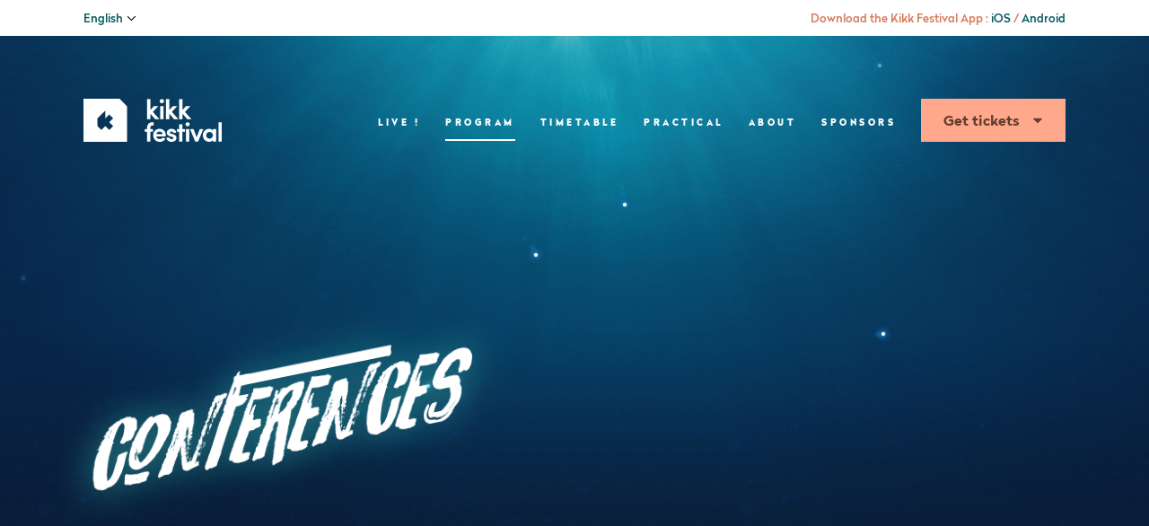

--- FILE ---
content_type: text/html
request_url: https://2017.kikk.be/en/program/conferences?filter=french
body_size: 4392
content:
<!doctype html>
<html lang="en">
  <head>
  <meta charset="utf-8">
  <meta http-equiv="x-ua-compatible" content="ie=edge">
  <meta name="viewport" content="width=device-width, initial-scale=1">
  <title>Conferences - KIKK Festival</title>
  <meta name="description" content="">

  <link rel="dns-prefetch" href="//use.typekit.net">
  <link rel="dns-prefetch" href="//ajax.googleapis.com"/>
  <link rel="dns-prefetch" href="//www.google-analytics.com"/>

  <link rel="apple-touch-icon" href="https://2017.kikk.be/files/templates/kikk2017/public/assets/images/apple-icon.png">
  <meta property="og:type" content="website" />
<meta property="og:title" content="KIKK Festival - Conferences" />
<meta property="og:image" content="https://2017.kikk.be/files/templates/kikk2017/public/assets//images/social/KIKK17_Social_1200x630.jpg" />
<meta property="og:site_name" content="KIKK Festival - 2017" />
<meta property="og:description" content="KIKK Festival is a mix of technology, visual arts, music, Architecture, design and interactive media" />
  <meta name="twitter:card" content="summary_large_image" />
<meta name="twitter:site" content="KIKK Festival - 2017" />
<meta name="twitter:creator" content="@Kikk_Festival" />
<meta name="twitter:title" content="KIKK Festival - Conferences" />
<meta name="twitter:description" content="KIKK Festival is a mix of technology, visual arts, music, Architecture, design and interactive media" />
<meta name="twitter:image:src" content="https://2017.kikk.be/files/templates/kikk2017/public/assets//images/social/KIKK17_Social_1024x1024.jpg" />

  <link rel="stylesheet" href="https://2017.kikk.be/files/templates/kikk2017/public/css/main.css">
  <script src="https://2017.kikk.be/files/templates/kikk2017/public/js/modernizr.js"></script></head>

<body>
  <svg width="0" height="0" style="position: absolute;"><filter id="duotone"><feColorMatrix type="matrix" values="0.2126 0.7152 0.0722 0 0 0.2126 0.7152 0.0722 0 0 0.2126 0.7152 0.0722 0 0 0 0 0 1 0" result="gray"></feColorMatrix><feComponentTransfer color-interpolation-filters="sRGB"><feFuncR type="table" tableValues="0.058823529411764705 0.058823529411764705 0.08284313725490196 0.10686274509803921 0.13088235294117648 0.15490196078431373 0.17892156862745098 0.20294117647058824 0.2269607843137255 0.25098039215686274 0.25098039215686274"></feFuncR><feFuncG type="table" tableValues="0.17254901960784313 0.17254901960784313 0.2299019607843137 0.2872549019607843 0.3446078431372549 0.4019607843137255 0.45931372549019606 0.5166666666666667 0.5740196078431372 0.6313725490196078 0.6313725490196078"></feFuncG><feFuncB type="table" tableValues="0.35294117647058826 0.35294117647058826 0.3813725490196078 0.40980392156862744 0.43823529411764706 0.4666666666666667 0.4950980392156863 0.5235294117647059 0.5519607843137255 0.5803921568627451 0.5803921568627451"></feFuncB><feFuncA type="table" tableValues="1 1 1 1 1 1 1 1 1 1 1"></feFuncA></feComponentTransfer></filter></svg>

  <div class="scroll-container">    <div class="scroll-container-inner">
        
<header class="site-header" id="site-header" role="banner">
  <div class="center u-clearfix">
        <h1 class="site-logo">
      <a href="https://2017.kikk.be/en/home">
        <span class="u-visually-hidden">KIKK Festival</span>
      </a>
    </h1>

        <button class="mobile-button">
      <span class="u-visually-hidden">Open Mobile Menu</span>
      <span class="line-top"></span>
      <span class="line-middle"></span>
      <span class="line-bottom"></span>
    </button>
  </div>

    <div class="mobile-wrapper">
    <div class="center u-clearfix">
            
<nav class="menu menu-primary" role="navigation">
  <h2 class="u-visually-hidden">Menu - Primary</h2>
  <ul class="menu-list">
                      <li class="menu-item">
        <a href="https://2017.kikk.be/en/live"class="menu-link  js-text-animation" data-text-class="menu-link" data-force="0.5" data-speed="200">Live !</a>
              </li>
                                    <li class="menu-item">
        <a href="https://2017.kikk.be/en/program"class="menu-link is-active js-text-animation" data-text-class="menu-link" data-force="0.5" data-speed="200">Program</a>
                  <ul class="menu-child-list">
                                                                                    <li class="menu-child-item">
                <a href="https://2017.kikk.be/en/program/conferences" class="menu-child-link is-active">Conferences</a>
              </li>
                                                      <li class="menu-child-item">
                <a href="https://2017.kikk.be/en/program/exhibition" class="menu-child-link ">Exhibition</a>
              </li>
                                                      <li class="menu-child-item">
                <a href="https://2017.kikk.be/en/program/kikk-in-town" class="menu-child-link ">KIKK in Town</a>
              </li>
                                                      <li class="menu-child-item">
                <a href="https://2017.kikk.be/en/program/market" class="menu-child-link ">Market</a>
              </li>
                                                      <li class="menu-child-item">
                <a href="https://2017.kikk.be/en/little-kikk" class="menu-child-link ">Little KIKK</a>
              </li>
                                                      <li class="menu-child-item">
                <a href="https://2017.kikk.be/en/program/workshops" class="menu-child-link ">Workshops</a>
              </li>
                                                      <li class="menu-child-item">
                <a href="https://2017.kikk.be/en/program/parties" class="menu-child-link ">Parties</a>
              </li>
                                                      <li class="menu-child-item">
                <a href="https://2017.kikk.be/en/kikk-pro" class="menu-child-link ">Pro Village</a>
              </li>
                                                      <li class="menu-child-item">
                <a href="https://www.kikk-belfius-awards.com/" target="_blank" class="menu-child-link ">Belfius Awards</a>
              </li>
                                                      <li class="menu-child-item">
                <a href="https://2017.kikk.be/en/kikk-reboot" class="menu-child-link ">Reboot</a>
              </li>
                      </ul>
              </li>
                      <li class="menu-item">
        <a href="https://2017.kikk.be/en/timetable"class="menu-link  js-text-animation" data-text-class="menu-link" data-force="0.5" data-speed="200">Timetable</a>
              </li>
                      <li class="menu-item">
        <a href="https://2017.kikk.be/en/practical-details/move"class="menu-link  js-text-animation" data-text-class="menu-link" data-force="0.5" data-speed="200">Practical</a>
              </li>
                      <li class="menu-item">
        <a href="https://2017.kikk.be/en/about"class="menu-link  js-text-animation" data-text-class="menu-link" data-force="0.5" data-speed="200">About</a>
              </li>
                      <li class="menu-item">
        <a href="https://2017.kikk.be/en/sponsors"class="menu-link  js-text-animation" data-text-class="menu-link" data-force="0.5" data-speed="200">Sponsors</a>
              </li>
              <li class="menu-item has-more-buttons">
        <button type="button" layout="default" target="_blank" rel="noreferrer noopener">
          Get tickets
            <!--[if gte IE 9]><!-->
  <span class="svg svg-arrow-down">
    <svg width="12" height="12" class="icon-arrow-down">
      <use xlink:href="https://2017.kikk.be/files/templates/kikk2017/public/assets/sprite.svg#arrow-down"></use>
    </svg>
  </span>
  <!--<![endif]-->

        </button>
        <div class="more-buttons">
          <a href="https://kikk2017.eventbrite.fr/" type="button" layout="default" theme="blue" target="_blank" rel="noreferrer noopener">
            Free tickets
              <!--[if gte IE 9]><!-->
  <span class="svg svg-arrow-right">
    <svg width="12" height="8" class="icon-arrow-right">
      <use xlink:href="https://2017.kikk.be/files/templates/kikk2017/public/assets/sprite.svg#arrow-right"></use>
    </svg>
  </span>
  <!--<![endif]-->

          </a>
          <a href="https://kikkpro.eventbrite.fr/" type="button" layout="default" theme="blue" target="_blank" rel="noreferrer noopener">
            Pro pass
              <!--[if gte IE 9]><!-->
  <span class="svg svg-arrow-right">
    <svg width="12" height="8" class="icon-arrow-right">
      <use xlink:href="https://2017.kikk.be/files/templates/kikk2017/public/assets/sprite.svg#arrow-right"></use>
    </svg>
  </span>
  <!--<![endif]-->

          </a>
        </div>
      </li>
      </ul>
</nav>
    </div>

        <div class="header-secondary">
      <div class="center">
                
<nav class="menu menu-languages" role="navigation">
  <h2 class="u-visually-hidden">Menu - Language</h2>
    <p class="menu-selected">English   <!--[if gte IE 9]><!-->
  <span class="svg svg-caret-down">
    <svg width="9" height="5" class="icon-caret-down">
      <use xlink:href="https://2017.kikk.be/files/templates/kikk2017/public/assets/sprite.svg#caret-down"></use>
    </svg>
  </span>
  <!--<![endif]-->
</p>
  <ul class="menu-list">
                  <li class="menu-item"><a href="https://2017.kikk.be/fr/program/conferences" data-internal-link class="menu-link">Français</a></li>
                      </ul>
</nav>

                <p class="download-app">
          Download the Kikk Festival App :
          <a href="https://itunes.apple.com/be/app/kikk-festival-2017/id1295654920?l=fr&mt=8" target="_blank">iOS</a>
          / <a href="https://play.google.com/store/apps/details?id=com.attendify.confas2nwx" target="_blank">Android</a>
        </p>
      </div>
    </div>
  </div>
</header>

        
<main class="site-container" id="site-container" role="main" page="listing">
  
  <div class="swarm-container"></div>

    <header class="page-header">
    <div class="center">
            <div class="page-title">
        <span class="suptitle" in-view="fade-right">This year</span>
        <h2 in-view="fade-right">Conferences</h2>
      </div>
    </div>
  </header>

    
<section type="grid">
    <header class="grid-header" in-view="fade-up">
    <div class="center">
            
                    <div class="filters">
          <ul class="filters-list">
            <li class="filter-item"><a href="https://2017.kikk.be/en/program/conferences?filter=all" class="filter-link ">All</a></li>
                          <li class="filter-item"><a href="https://2017.kikk.be/en/program/conferences?filter=talks" class="filter-link ">KIKK.Talk</a></li>
                          <li class="filter-item"><a href="https://2017.kikk.be/en/program/conferences?filter=french" class="filter-link is-active">KIKK.French</a></li>
                          <li class="filter-item"><a href="https://2017.kikk.be/en/program/conferences?filter=tech" class="filter-link ">KIKK.Tech</a></li>
                          <li class="filter-item"><a href="https://2017.kikk.be/en/program/conferences?filter=design" class="filter-link ">KIKK.Design</a></li>
                      </ul>
        </div>
      
            <div class="section-lead">
        <div class="lead-content"><p>The conferences in French will take place in the Theatre’s Studio. Through the sharing of their experiences, passions, projects, research, questions and creations, speakers from different backgrounds will invite you to question the world in which we are living.</p></div>
        <div class="sponsors-list">
                  </div>
      </div>
          </div>
  </header>

    <div class="grid-content">
    <div class="center">
      <div class="grid-list">
                  
<div class="grid-item">
  <div in-view="fade-up">
          <a href="https://2017.kikk.be/en/program/conferences/aude-degrassat" class="grid-link"><span class="u-visually-hidden">Aude 
Degrassat</span></a>
        <figure class="grid-picture wave-container">
      <img src="https://2017.kikk.be/files/library/KikkFr/Vignettes/Aude-Degrassat.jpg" alt="Aude 
Degrassat" />
    </figure>
    <div class="grid-item-inner">
      <h2 class="grid-title">Aude <br />
Degrassat</h2>
      <p class="grid-subtitle">Creative director</p>
    </div>
  </div>
</div>
                  
<div class="grid-item">
  <div in-view="fade-up">
          <a href="https://2017.kikk.be/en/program/conferences/anne-horel" class="grid-link"><span class="u-visually-hidden">Anne 
Horel</span></a>
        <figure class="grid-picture wave-container">
      <img src="https://2017.kikk.be/files/library/KikkFr/Vignettes/Anne-Horel.jpg" alt="Anne 
Horel" />
    </figure>
    <div class="grid-item-inner">
      <h2 class="grid-title">Anne <br />
Horel</h2>
      <p class="grid-subtitle">Social media artist</p>
    </div>
  </div>
</div>
                  
<div class="grid-item">
  <div in-view="fade-up">
          <a href="https://2017.kikk.be/en/program/conferences/samuel-bianchini" class="grid-link"><span class="u-visually-hidden">Samuel Bianchini</span></a>
        <figure class="grid-picture wave-container">
      <img src="https://2017.kikk.be/files/library/KikkFr/Vignettes/Samuel-Bianchini.jpg" alt="Samuel Bianchini" />
    </figure>
    <div class="grid-item-inner">
      <h2 class="grid-title">Samuel Bianchini</h2>
      <p class="grid-subtitle">Artist, PhD</p>
    </div>
  </div>
</div>
                  
<div class="grid-item">
  <div in-view="fade-up">
          <a href="https://2017.kikk.be/en/program/conferences/camille-bosque" class="grid-link"><span class="u-visually-hidden">Camille 
Bosque</span></a>
        <figure class="grid-picture wave-container">
      <img src="https://2017.kikk.be/files/library/KikkFr/Vignettes/Camille-Bosque.jpg" alt="Camille 
Bosque" />
    </figure>
    <div class="grid-item-inner">
      <h2 class="grid-title">Camille <br />
Bosque</h2>
      <p class="grid-subtitle">PhD in Design and Aesthetics</p>
    </div>
  </div>
</div>
                  
<div class="grid-item">
  <div in-view="fade-up">
          <a href="https://2017.kikk.be/en/program/conferences/sigmasix" class="grid-link"><span class="u-visually-hidden">Sigmasix</span></a>
        <figure class="grid-picture wave-container">
      <img src="https://2017.kikk.be/files/library/KikkFr/Vignettes/Sigmasix.jpg" alt="Sigmasix" />
    </figure>
    <div class="grid-item-inner">
      <h2 class="grid-title">Sigmasix</h2>
      <p class="grid-subtitle">Eric Morzier, art director - co-founder</p>
    </div>
  </div>
</div>
                  
<div class="grid-item">
  <div in-view="fade-up">
          <a href="https://2017.kikk.be/en/program/conferences/david-benque" class="grid-link"><span class="u-visually-hidden">David 
Benque</span></a>
        <figure class="grid-picture wave-container">
      <img src="https://2017.kikk.be/files/library/KikkFr/Vignettes/David-Benque.jpg" alt="David 
Benque" />
    </figure>
    <div class="grid-item-inner">
      <h2 class="grid-title">David <br />
Benque</h2>
      <p class="grid-subtitle">Designer, PhD</p>
    </div>
  </div>
</div>
                  
<div class="grid-item">
  <div in-view="fade-up">
          <a href="https://2017.kikk.be/en/program/conferences/chevalvert" class="grid-link"><span class="u-visually-hidden">Chevalvert </span></a>
        <figure class="grid-picture wave-container">
      <img src="https://2017.kikk.be/files/library/KikkFr/Vignettes/Chevalvert.jpg" alt="Chevalvert " />
    </figure>
    <div class="grid-item-inner">
      <h2 class="grid-title">Chevalvert </h2>
      <p class="grid-subtitle">Patrick Paleta, Stéphane Buellet & Julia Puyo</p>
    </div>
  </div>
</div>
                  
<div class="grid-item">
  <div in-view="fade-up">
          <a href="https://2017.kikk.be/en/program/conferences/katherine-melancon" class="grid-link"><span class="u-visually-hidden">Katherine Melancon</span></a>
        <figure class="grid-picture wave-container">
      <img src="https://2017.kikk.be/files/library/Katherine-Melancon(1).jpg" alt="Katherine Melancon" />
    </figure>
    <div class="grid-item-inner">
      <h2 class="grid-title">Katherine Melancon</h2>
      <p class="grid-subtitle">Artist </p>
    </div>
  </div>
</div>
                  
<div class="grid-item">
  <div in-view="fade-up">
          <a href="https://2017.kikk.be/en/program/conferences/yan-breuleux" class="grid-link"><span class="u-visually-hidden">Yan Breuleux</span></a>
        <figure class="grid-picture wave-container">
      <img src="https://2017.kikk.be/files/library/Yan-Breuleux(1).jpg" alt="Yan Breuleux" />
    </figure>
    <div class="grid-item-inner">
      <h2 class="grid-title">Yan Breuleux</h2>
      <p class="grid-subtitle">Artist</p>
    </div>
  </div>
</div>
                  
<div class="grid-item">
  <div in-view="fade-up">
          <a href="https://2017.kikk.be/en/program/conferences/raphael-de-courville" class="grid-link"><span class="u-visually-hidden">Raphael de Courville</span></a>
        <figure class="grid-picture wave-container">
      <img src="https://2017.kikk.be/files/library/Raphael-de-courville(1).jpg" alt="Raphael de Courville" />
    </figure>
    <div class="grid-item-inner">
      <h2 class="grid-title">Raphael de Courville</h2>
      <p class="grid-subtitle">Media artist, creative technologist</p>
    </div>
  </div>
</div>
                  
<div class="grid-item">
  <div in-view="fade-up">
          <a href="https://2017.kikk.be/en/program/conferences/oscar-lhermitte-1" class="grid-link"><span class="u-visually-hidden">Oscar Lhermitte</span></a>
        <figure class="grid-picture wave-container">
      <img src="https://2017.kikk.be/files/library/Oscar-lhermittejpg(1).jpg" alt="Oscar Lhermitte" />
    </figure>
    <div class="grid-item-inner">
      <h2 class="grid-title">Oscar Lhermitte</h2>
      <p class="grid-subtitle">Entrepreneur</p>
    </div>
  </div>
</div>
              </div>
    </div>
  </div>
</section>

        
<footer class="page-footer">
  <h2 class="footer-subhead">Want more ?</h2>

  <div class="footer-nav">
              <div class="footer-nav-item">
        <a href="https://2017.kikk.be/en/kikk-reboot" class="footer-link"><span class="u-visually-hidden">Performances</span></a>
        <span class="footer-picture" style="background-image: url('https://2017.kikk.be/files/templates/kikk2017/public/assets//images/portals/kikk-reboot.jpg');"></span>
        <div class="footer-text">
                                <!--[if gte IE 9]><!-->
  <span class="svg svg-arrow-left">
    <svg width="12" height="8" class="icon-arrow-left">
      <use xlink:href="https://2017.kikk.be/files/templates/kikk2017/public/assets/sprite.svg#arrow-left"></use>
    </svg>
  </span>
  <!--<![endif]-->

          <h3 class="footer-title footer-title--prev">KIKK.reboot</h3>
        </div>
      </div>
    
              <div class="footer-nav-item footer-nav-item--all">
        <a href="https://2017.kikk.be/en/program" class="footer-link"><span class="u-visually-hidden">See the FuLL program&nbsp;&nbsp;&nbsp;+</span></a>
        <div class="footer-text">
                                                    <h3 class="footer-title footer-title--handwritten">Program</h3>
        </div>
      </div>
    
              <div class="footer-nav-item footer-nav-item--next">
        <a href="https://2017.kikk.be/en/program/exhibition" class="footer-link"><span class="u-visually-hidden">Workshops</span></a>
        <span class="footer-picture" style="background-image: url('https://2017.kikk.be/files/templates/kikk2017/public/assets//images/portals/kikk-art.jpg');"></span>
        <div class="footer-text">
                                                    <h3 class="footer-title footer-title--next">Exhibition</h3>
            <!--[if gte IE 9]><!-->
  <span class="svg svg-arrow-right">
    <svg width="12" height="8" class="icon-arrow-right">
      <use xlink:href="https://2017.kikk.be/files/templates/kikk2017/public/assets/sprite.svg#arrow-right"></use>
    </svg>
  </span>
  <!--<![endif]-->

        </div>
      </div>
      </div>
</footer>
  </main>


        
<footer class="site-footer" id="site-footer">
  <h2 class="u-visually-hidden">Footer</h2>

    <div class="footer-partners">
    <h3 class="u-visually-hidden">KIKK Partners</h3>
    <div class="center">
      <ul>
        <li>
          <a href="https://www.belfius.be" target="_blank" rel="noreferrer noopener">
            <img src="https://2017.kikk.be/files/templates/kikk2017/public/assets/images/partners/main/belfius.jpg" srcset="https://2017.kikk.be/files/templates/kikk2017/public/assets/images/partners/main/belfius_2x.jpg 2x" alt="Belfius" />
          </a>
        </li>
        <li>
          <a href="https://www.digitalwallonia.be/" target="_blank" rel="noreferrer noopener">
            <img src="https://2017.kikk.be/files/templates/kikk2017/public/assets/images/partners/main/digital-wallonia.jpg" srcset="https://2017.kikk.be/files/templates/kikk2017/public/assets/images/partners/main/digital-wallonia_2x.jpg 2x" alt="digitalwallonia.be" />
          </a>
        </li>
      </ul>
    </div>
  </div>

    <div class="footer-credits">
    <div class="center u-clearfix">
      <div class="credits-left">
        <h3>KIKK Festival was founded by</h3>
        <ul>
          <li>
            <a href="http://www.superbe.be" target="_blank" rel="noreferrer noopener">
                <!--[if gte IE 9]><!-->
  <span class="svg svg-superbe">
    <svg width="72" height="91" class="icon-superbe">
      <use xlink:href="https://2017.kikk.be/files/templates/kikk2017/public/assets/sprite.svg#superbe"></use>
    </svg>
  </span>
  <!--<![endif]-->

            </a>
          </li>
          <li>
            <a href="http://www.dogstudio.be" target="_blank" rel="noreferrer noopener">
                <!--[if gte IE 9]><!-->
  <span class="svg svg-dogstudio">
    <svg width="108" height="23" class="icon-dogstudio">
      <use xlink:href="https://2017.kikk.be/files/templates/kikk2017/public/assets/sprite.svg#dogstudio"></use>
    </svg>
  </span>
  <!--<![endif]-->

            </a>
          </li>
        </ul>
      </div>
      <div class="credits-right">
        <ul>
          <li>©2017 Kikk asbl</li>
          <li><a href="mailto:info@kikk.be">Contact us</a></li>
          <li><a href="http://www.dogstudio.be" class="logo-dogstudio">  <!--[if gte IE 9]><!-->
  <span class="svg svg-dogstudio-tiny">
    <svg width="25" height="25" class="icon-dogstudio-tiny">
      <use xlink:href="https://2017.kikk.be/files/templates/kikk2017/public/assets/sprite.svg#dogstudio-tiny"></use>
    </svg>
  </span>
  <!--<![endif]-->
</a></li>
        </ul>
      </div>
    </div>
  </div>
</footer>

    </div>
  </div>

    <script>
    window.assetsUrl = "https\x3A\x2F\x2F2017.kikk.be\x2Ffiles\x2Ftemplates\x2Fkikk2017\x2Fpublic\x2Fassets";
</script>
<script type="application/javascript" src="https://2017.kikk.be/files/templates/kikk2017/public/js/main.js"></script>

  <script>
    (function(b,o,i,l,e,r){b.GoogleAnalyticsObject=l;b[l]||(b[l]=
    function(){(b[l].q=b[l].q||[]).push(arguments)});b[l].l=+new Date;
    e=o.createElement(i);r=o.getElementsByTagName(i)[0];
    e.src='https://www.google-analytics.com/analytics.js';
    r.parentNode.insertBefore(e,r)}(window,document,'script','ga'));
    ga('create','UA-156014-54','auto');ga('send','pageview');
  </script>


    </body>
</html>


--- FILE ---
content_type: text/css
request_url: https://2017.kikk.be/files/templates/kikk2017/public/css/main.css
body_size: 21345
content:
@-webkit-keyframes glitch{0%{-webkit-transform:translate(0);transform:translate(0)}20%{-webkit-transform:translate(-2px,2px);transform:translate(-2px,2px)}40%{-webkit-transform:translate(-2px,-2px);transform:translate(-2px,-2px)}60%{-webkit-transform:translate(2px,2px);transform:translate(2px,2px)}80%{-webkit-transform:translate(2px,-2px);transform:translate(2px,-2px)}to{-webkit-transform:translate(0);transform:translate(0)}}@keyframes glitch{0%{-webkit-transform:translate(0);transform:translate(0)}20%{-webkit-transform:translate(-2px,2px);transform:translate(-2px,2px)}40%{-webkit-transform:translate(-2px,-2px);transform:translate(-2px,-2px)}60%{-webkit-transform:translate(2px,2px);transform:translate(2px,2px)}80%{-webkit-transform:translate(2px,-2px);transform:translate(2px,-2px)}to{-webkit-transform:translate(0);transform:translate(0)}}@-webkit-keyframes line-glitch{0%{-webkit-transform:translate(0);transform:translate(0)}20%{-webkit-transform:translate(-1px,1px);transform:translate(-1px,1px)}40%{-webkit-transform:translate(-1px,-1px);transform:translate(-1px,-1px)}60%{-webkit-transform:translate(1px,1px);transform:translate(1px,1px)}80%{-webkit-transform:translate(1px,-1px);transform:translate(1px,-1px)}to{-webkit-transform:translate(0);transform:translate(0)}}@keyframes line-glitch{0%{-webkit-transform:translate(0);transform:translate(0)}20%{-webkit-transform:translate(-1px,1px);transform:translate(-1px,1px)}40%{-webkit-transform:translate(-1px,-1px);transform:translate(-1px,-1px)}60%{-webkit-transform:translate(1px,1px);transform:translate(1px,1px)}80%{-webkit-transform:translate(1px,-1px);transform:translate(1px,-1px)}to{-webkit-transform:translate(0);transform:translate(0)}}@-webkit-keyframes blur-glitch{0%{-webkit-filter:blur(0);filter:blur(0)}50%{-webkit-filter:blur(.75px);filter:blur(.75px)}to{-webkit-filter:blur(0);filter:blur(0)}}@keyframes blur-glitch{0%{-webkit-filter:blur(0);filter:blur(0)}50%{-webkit-filter:blur(.75px);filter:blur(.75px)}to{-webkit-filter:blur(0);filter:blur(0)}}@-webkit-keyframes float{0%{-webkit-transform:translate(0);transform:translate(0)}50%{-webkit-transform:translateY(15px);transform:translateY(15px)}to{-webkit-transform:translate(0);transform:translate(0)}}@keyframes float{0%{-webkit-transform:translate(0);transform:translate(0)}50%{-webkit-transform:translateY(15px);transform:translateY(15px)}to{-webkit-transform:translate(0);transform:translate(0)}}@-webkit-keyframes hide{0%{visibility:visible}to{visibility:hidden}}@keyframes hide{0%{visibility:visible}to{visibility:hidden}}@-webkit-keyframes grain{0%,to{-webkit-transform:translate(0);transform:translate(0)}10%{-webkit-transform:translate(-5%,-10%);transform:translate(-5%,-10%)}20%{-webkit-transform:translate(-15%,5%);transform:translate(-15%,5%)}30%{-webkit-transform:translate(7%,-25%);transform:translate(7%,-25%)}40%{-webkit-transform:translate(21%,25%);transform:translate(21%,25%)}50%{-webkit-transform:translate(-25%,10%);transform:translate(-25%,10%)}60%{-webkit-transform:translate(15%,5%);transform:translate(15%,5%)}70%{-webkit-transform:translateY(15%);transform:translateY(15%)}80%{-webkit-transform:translate(25%,35%);transform:translate(25%,35%)}90%{-webkit-transform:translate(-10%,10%);transform:translate(-10%,10%)}}@keyframes grain{0%,to{-webkit-transform:translate(0);transform:translate(0)}10%{-webkit-transform:translate(-5%,-10%);transform:translate(-5%,-10%)}20%{-webkit-transform:translate(-15%,5%);transform:translate(-15%,5%)}30%{-webkit-transform:translate(7%,-25%);transform:translate(7%,-25%)}40%{-webkit-transform:translate(21%,25%);transform:translate(21%,25%)}50%{-webkit-transform:translate(-25%,10%);transform:translate(-25%,10%)}60%{-webkit-transform:translate(15%,5%);transform:translate(15%,5%)}70%{-webkit-transform:translateY(15%);transform:translateY(15%)}80%{-webkit-transform:translate(25%,35%);transform:translate(25%,35%)}90%{-webkit-transform:translate(-10%,10%);transform:translate(-10%,10%)}}@-webkit-keyframes scale-in{0%{-webkit-transform:scaleX(0);transform:scaleX(0)}to{-webkit-transform:scale(1);transform:scale(1)}}@keyframes scale-in{0%{-webkit-transform:scaleX(0);transform:scaleX(0)}to{-webkit-transform:scale(1);transform:scale(1)}}@-webkit-keyframes scale-out{0%{-webkit-transform:scale(1);transform:scale(1)}to{-webkit-transform:scaleX(0);transform:scaleX(0)}}@keyframes scale-out{0%{-webkit-transform:scale(1);transform:scale(1)}to{-webkit-transform:scaleX(0);transform:scaleX(0)}}a,abbr,acronym,address,applet,article,aside,audio,b,big,blockquote,body,canvas,caption,center,cite,code,dd,del,details,dfn,div,dl,dt,em,embed,fieldset,figcaption,figure,footer,form,h1,h2,h3,h4,h5,h6,header,hgroup,html,i,iframe,img,ins,kbd,label,legend,li,main,mark,menu,nav,object,ol,output,p,pre,q,ruby,s,samp,section,small,span,strike,strong,sub,summary,sup,table,tbody,td,tfoot,th,thead,time,tr,tt,u,ul,var,video{margin:0;padding:0;border:0;font-size:100%;font:inherit;vertical-align:baseline}article,aside,details,figcaption,figure,footer,header,hgroup,main,menu,nav,section{display:block}body{line-height:1}ol,ul{list-style:none}blockquote,q{quotes:none}blockquote:after,blockquote:before,q:after,q:before{content:"";content:none}table{border-spacing:0}html{height:100%;box-sizing:border-box}*,:after,:before{box-sizing:inherit}body{height:auto;width:100%;background-color:#0b1e38}body.has-coming-soon{height:100%;width:100%;overflow:hidden}.site-container{height:auto;width:100%;position:relative;overflow:hidden;transition:opacity .2s cubic-bezier(.165,.84,.44,1)}@media (max-width:61.24em){.site-container{margin-top:70px}}.center{max-width:980px;margin-right:auto;margin-left:auto}@media (min-width:68.75em){.center{max-width:1094px}}@media (max-width:61.24em){.center{padding-left:30px;padding-right:30px}}@media (max-width:46.24em){.center{padding-left:20px;padding-right:20px}}.wave-container{position:relative;display:inline-block}.wave-container .image-canvas{position:absolute;top:0;left:0;display:block;-webkit-transform:translate(-100px,-100px);transform:translate(-100px,-100px);pointer-events:none}.scroll-container{position:relative;width:100%;overflow:hidden;z-index:1}.scroll-container-inner{position:relative;background-image:url(../assets/images/pattern.png);transition:-webkit-transform 1.2s cubic-bezier(.165,.84,.44,1);transition:transform 1.2s cubic-bezier(.165,.84,.44,1);transition:transform 1.2s cubic-bezier(.165,.84,.44,1),-webkit-transform 1.2s cubic-bezier(.165,.84,.44,1)}@media (max-width:19.99em){.scroll-container-inner{-webkit-transform:none;transform:none}}.is-loading .scroll-container-inner{-webkit-transform:translateY(-40px) translateZ(0);transform:translateY(-40px) translateZ(0)}@media (max-width:19.99em){.scroll-container{-webkit-transform:none;transform:none}}img{display:block;max-width:100%}img.js-lazy-load{opacity:0;transition:opacity 2s cubic-bezier(.25,.46,.45,.94)}img.js-lazy-load.is-loaded{opacity:1}.svg{display:inline-block}.svg svg{display:block}html{-moz-osx-font-smoothing:grayscale;-webkit-font-smoothing:antialiased;font-size:100%;-ms-text-size-adjust:100%;-webkit-text-size-adjust:100%}body{font-family:Radikal,Helvetica,Arial,sans-serif;font-weight:300;font-style:normal;font-size:1rem;line-height:2;color:rgba(185,215,255,.5)}a{cursor:pointer;color:inherit}.simple-link,a{text-decoration:none}.simple-link{font-family:Radikal,Helvetica,Arial,sans-serif;font-weight:700;font-style:normal;font-size:1rem;line-height:2;display:inline-block;color:#ffa88c}.simple-link .svg{margin-bottom:2px;margin-left:15px;position:relative;vertical-align:middle;transition:-webkit-transform .4s cubic-bezier(.19,1,.22,1);transition:transform .4s cubic-bezier(.19,1,.22,1);transition:transform .4s cubic-bezier(.19,1,.22,1),-webkit-transform .4s cubic-bezier(.19,1,.22,1)}.simple-link .svg svg{fill:currentColor}.simple-link:active,.simple-link:focus,.simple-link:hover{color:#b9d7ff}.simple-link:active .svg,.simple-link:focus .svg,.simple-link:hover .svg{-webkit-transform:translate(5px);transform:translate(5px)}[theme=blue] .typeset{color:hsla(0,0%,100%,.8)}[theme=blue] .typeset p a{font-weight:500;color:#0b1e38}[theme=blue] .typeset p a:focus,[theme=blue] .typeset p a:hover{color:#fff}.typeset p{margin-bottom:20px}.typeset p a{color:#ffa88c;text-decoration:none;transition:color .2s cubic-bezier(.165,.84,.44,1)}.typeset p a:active,.typeset p a:focus,.typeset p a:hover{color:#b9d7ff}.typeset p:last-child{margin-bottom:0}.typeset p.lead{font-family:Domaine Disp,Times,Georgia,serif;font-weight:400;font-style:italic;font-size:1.125rem;line-height:1.777;color:rgba(185,215,255,.7);margin-bottom:35px}.typeset b,.typeset strong{font-weight:700}.typeset ul li{list-style:disc}.typeset ol li{list-style:decimal}table{width:100%;border-collapse:collapse}.u-pull-left{float:left}.u-pull-right{float:right}.u-text-left{text-align:left}.u-text-right{text-align:right}.u-text-center{text-align:center}.u-text-justify{text-align:justify}.u-uppercase{text-transform:uppercase}.u-lowercase{text-transform:lowercase}.u-clearfix:after{clear:both;content:"";display:table}.u-inline{display:inline}.u-inline-block{display:inline-block}.u-block{display:block}.u-table{display:table}.u-cell{display:table-cell}.u-va-top{vertical-align:top}.u-va-middle{vertical-align:middle}.u-va-bottom{vertical-align:bottom}.u-vertical-text{visibility:hidden;text-align:center}.u-vertical-text span{display:block}.u-vertical-text.is-ready{visibility:visible}.u-glitch-text span{display:block;position:relative;z-index:0}.u-glitch-text span:after,.u-glitch-text span:before{content:attr(data-title);position:absolute;top:0;left:0;height:100%;width:100%;opacity:.8;visibility:hidden}.u-glitch-text span:before{color:#00b69d;z-index:-1}.u-glitch-text span:after{color:#ffa88c;z-index:-2}.u-glitch-text.is-glitched span:after,.u-glitch-text.is-glitched span:before{visibility:visible}.u-glitch-text.is-glitched span:before{-webkit-animation:glitch .3s cubic-bezier(.25,.46,.45,.94) both infinite;animation:glitch .3s cubic-bezier(.25,.46,.45,.94) both infinite}.u-glitch-text.is-glitched span:after{-webkit-animation:glitch .3s cubic-bezier(.25,.46,.45,.94) reverse both infinite;animation:glitch .3s cubic-bezier(.25,.46,.45,.94) reverse both infinite}.u-hidden{display:none}.u-invisible{visibility:hidden}.u-hide-text{overflow:hidden;padding:0;text-indent:101%;white-space:nowrap}.u-visually-hidden{border:0;clip:rect(0 0 0 0);height:1px;margin:-1px;overflow:hidden;padding:0;position:absolute;width:1px}.u-visually-hidden--focusable:active,.u-visually-hidden--focusable:focus{clip:auto;height:auto;margin:0;overflow:visible;position:static;width:auto}.u-text-hyphenate{-ms-word-break:break-all;word-break:break-all;word-break:break-word;-webkit-hyphens:auto;-ms-hyphens:auto;hyphens:auto}.u-button-reset{display:block;margin:0;padding:0;border:0;width:100%;background:transparent}.u-button-reset:focus{outline:0}.u-nobr{white-space:nowrap}.site-header{position:absolute;top:0;left:0;height:auto;width:100%;padding-top:110px;z-index:100}@media (max-width:61.24em){.site-header{position:fixed;height:70px;padding-top:16px;padding-bottom:17px;background:#fff;z-index:1100}.site-header .u-pull-left{float:none}}@media (min-width:61.25em){.header-secondary{position:absolute;top:0;left:0;height:auto;width:100%;background:#fff;padding-top:13px;padding-bottom:13px}.header-secondary .center{display:-webkit-flex;display:-ms-flexbox;display:flex;-webkit-justify-content:space-between;-ms-flex-pack:justify;justify-content:space-between;-webkit-align-items:center;-ms-flex-align:center;align-items:center}}@media (min-width:61.25em){.site-header.is-sticky .header-secondary{display:none}}.site-logo{height:48px;width:154px}.site-logo a{background-image:url(../assets/images/kikk-logo.png);height:100%;width:100%;display:block;background-repeat:no-repeat}@media only screen and (-o-min-device-pixel-ratio:1.3/1),only screen and (-webkit-min-device-pixel-ratio:1.3),only screen and (-webkit-min-device-pixel-ratio:1.3020833333333333),only screen and (min--moz-device-pixel-ratio:1.3),only screen and (min-resolution:1.3dppx),only screen and (min-resolution:125dpi){.site-logo a{background-image:url(../assets/images/kikk-logo_2x.png);background-size:154px 48px}}@media (min-width:61.25em){[theme=blue] .site-logo a{background-image:url(../assets/images/kikk-logo-blue.png)}}@media only screen and (min-width:61.25em) and (-o-min-device-pixel-ratio:1.3/1),only screen and (min-width:61.25em) and (-webkit-min-device-pixel-ratio:1.3),only screen and (min-width:61.25em) and (-webkit-min-device-pixel-ratio:1.3020833333333333),only screen and (min-width:61.25em) and (min--moz-device-pixel-ratio:1.3),only screen and (min-width:61.25em) and (min-resolution:1.3dppx),only screen and (min-width:61.25em) and (min-resolution:125dpi){[theme=blue] .site-logo a{background-image:url(../assets/images/kikk-logo-blue_2x.png);background-size:154px 48px}}@media (max-width:61.24em){.site-logo{height:37px;width:172px}.site-logo a{background-image:url(../assets/images/kikk-logo-blue-small.png)}}@media only screen and (max-width:61.24em) and (-o-min-device-pixel-ratio:1.3/1),only screen and (max-width:61.24em) and (-webkit-min-device-pixel-ratio:1.3),only screen and (max-width:61.24em) and (-webkit-min-device-pixel-ratio:1.3020833333333333),only screen and (max-width:61.24em) and (min--moz-device-pixel-ratio:1.3),only screen and (max-width:61.24em) and (min-resolution:1.3dppx),only screen and (max-width:61.24em) and (min-resolution:125dpi){.site-logo a{background-image:url(../assets/images/kikk-logo-blue-small_2x.png);background-size:172px 37px}}@media (min-width:61.25em){.site-header.is-sticky .site-logo{height:37px;width:172px}.site-header.is-sticky .site-logo a{background-image:url(../assets/images/kikk-logo-small.png)}}@media only screen and (min-width:61.25em) and (-o-min-device-pixel-ratio:1.3/1),only screen and (min-width:61.25em) and (-webkit-min-device-pixel-ratio:1.3),only screen and (min-width:61.25em) and (-webkit-min-device-pixel-ratio:1.3020833333333333),only screen and (min-width:61.25em) and (min--moz-device-pixel-ratio:1.3),only screen and (min-width:61.25em) and (min-resolution:1.3dppx),only screen and (min-width:61.25em) and (min-resolution:125dpi){.site-header.is-sticky .site-logo a{background-image:url(../assets/images/kikk-logo-small_2x.png);background-size:172px 37px}}.mobile-wrapper .center{position:relative}@media (max-width:61.24em){.mobile-wrapper{position:fixed;top:70px;left:0;height:calc(100vh - 70px);width:100vw;background:#fff;display:none;overflow-x:hidden;overflow-y:auto;-webkit-overflow-scrolling:touch;z-index:1}.is-menu-open .mobile-wrapper{display:block}}.mobile-button{display:none;position:absolute;top:50%;right:30px;height:30px;width:30px;padding:0;margin:-15px 0 0;background:none;border:0 none;outline:none;cursor:pointer}.mobile-button .line-bottom,.mobile-button .line-middle,.mobile-button .line-top{position:absolute;top:50%;left:0;height:3px;width:100%;margin-top:-1.5px;background:#0b1e38;-webkit-transform-origin:50%;transform-origin:50%;transition:opacity .2s cubic-bezier(.165,.84,.44,1),-webkit-transform .2s cubic-bezier(.165,.84,.44,1);transition:opacity .2s cubic-bezier(.165,.84,.44,1),transform .2s cubic-bezier(.165,.84,.44,1);transition:opacity .2s cubic-bezier(.165,.84,.44,1),transform .2s cubic-bezier(.165,.84,.44,1),-webkit-transform .2s cubic-bezier(.165,.84,.44,1)}.mobile-button .line-top{-webkit-transform:translateY(-8px);transform:translateY(-8px)}.mobile-button .line-bottom{-webkit-transform:translateY(8px);transform:translateY(8px)}.is-menu-open .mobile-button .line-top{-webkit-transform:translate(0) rotate(45deg);transform:translate(0) rotate(45deg)}.is-menu-open .mobile-button .line-middle{opacity:0}.is-menu-open .mobile-button .line-bottom{-webkit-transform:translate(0) rotate(-45deg);transform:translate(0) rotate(-45deg)}@media (max-width:61.24em){.mobile-button{display:block}}@media (max-width:46.24em){.mobile-button{right:15px}}.download-app{font-weight:500;font-size:.8125rem;line-height:1;color:#d97b5d}.download-app a{color:#095d60;text-decoration:none;transition:color .2s cubic-bezier(.165,.84,.44,1)}.download-app a:active,.download-app a:focus,.download-app a:hover{color:#d97b5d}@media (max-width:61.24em){.download-app{float:none;margin-left:0;margin-top:40px;margin-bottom:40px;text-align:center}}.menu .menu-item,.menu .menu-selected{font-weight:700;font-size:.875rem;line-height:1}@media (max-width:61.24em){.menu .menu-item,.menu .menu-selected{display:block}}@media (max-width:61.24em){.menu .menu-selected{display:none}}.menu .menu-link{color:inherit;transition:color .2s cubic-bezier(.165,.84,.44,1)}.menu .menu-link,.menu .menu-link:active,.menu .menu-link:focus,.menu .menu-link:hover{text-decoration:none}@media (min-width:61.25em){.menu-primary{position:absolute;top:-48px;right:0}.site-header.is-sticky .menu-primary{top:-44px}}.menu-primary .menu-list{margin-right:-8px;margin-left:-8px;text-align:center}@media (min-width:61.25em){.menu-primary .menu-list{text-align:right}}@media (min-width:68.75em){.menu-primary .menu-list{margin-right:-12px;margin-left:-12px}}.menu-primary .menu-item{font-weight:900;margin:15px 8px;position:relative;display:block;color:#095d60;font-size:1.0625rem;letter-spacing:.35em;text-transform:uppercase}.menu-primary .menu-item--date{font-weight:700;font-size:1.0625rem}@media (min-width:61.25em){.menu-primary .menu-item:hover .menu-child-list{display:block}}@media (min-width:61.25em){.menu-primary .menu-item{margin-top:0;margin-bottom:0;display:inline-block;color:#fff;font-size:.625rem;line-height:4}[theme=blue] .menu-primary .menu-item{color:#095d60}}@media (min-width:68.75em){.menu-primary .menu-item{margin-right:12px;margin-left:12px}}@media (min-width:61.25em){.site-header.is-sticky .menu-primary .menu-item{color:#fff}}.menu-primary .menu-link:not([type=button]){position:relative;padding-bottom:14px;z-index:1;transition:color .2s cubic-bezier(.165,.84,.44,1)}.menu-primary .menu-link:not([type=button]):after{content:"";position:absolute;bottom:0;left:0;height:2px;width:100%;background:#fff;-webkit-transform-origin:right center;transform-origin:right center;-webkit-transform:scaleX(0);transform:scaleX(0);transition:-webkit-transform .2s cubic-bezier(.165,.84,.44,1);transition:transform .2s cubic-bezier(.165,.84,.44,1);transition:transform .2s cubic-bezier(.165,.84,.44,1),-webkit-transform .2s cubic-bezier(.165,.84,.44,1);z-index:-1}[theme=blue] .menu-primary .menu-link:not([type=button]):after{background:#095d60}.menu-primary .menu-link:not([type=button]).is-active:after,.menu-primary .menu-link:not([type=button]):active:after,.menu-primary .menu-link:not([type=button]):focus:after,.menu-primary .menu-link:not([type=button]):hover:after{-webkit-transform-origin:left center;transform-origin:left center;-webkit-transform:scale(1);transform:scale(1)}@media (max-width:61.24em){.menu-primary .menu-link:not([type=button]){display:block!important;width:100%!important}}@media (min-width:61.25em){.site-header.is-sticky .menu-primary .menu-link:not([type=button]):after{content:none}.site-header.is-sticky .menu-primary .menu-link:not([type=button]).is-active,.site-header.is-sticky .menu-primary .menu-link:not([type=button]):active,.site-header.is-sticky .menu-primary .menu-link:not([type=button]):focus,.site-header.is-sticky .menu-primary .menu-link:not([type=button]):hover{color:#ffa88c}}.menu-primary .more-buttons a+a{margin-top:10px}@media (min-width:61.25em){.menu-primary .more-buttons a+a{margin-top:6px}}@media (min-width:61.25em){.menu-primary .more-buttons{position:absolute;top:100%;left:0;padding-top:6px;width:100%;opacity:0;visibility:hidden;z-index:2;transition:visibility 0s .2s,opacity .2s cubic-bezier(.165,.84,.44,1)}.menu-primary .more-buttons a{display:block;width:100%;text-align:left}.menu-primary .more-buttons a .svg{position:absolute;top:21px;right:25px}}.menu-primary .has-more-buttons{margin-top:30px}@media (min-width:61.25em){.menu-primary .has-more-buttons{margin-top:0}}.menu-primary .has-more-buttons button[type=button]{display:none}@media (min-width:61.25em){.menu-primary .has-more-buttons button[type=button]{display:block;pointer-events:none}}.menu-primary .has-more-buttons:hover .more-buttons{opacity:1;visibility:visible;transition-delay:0s}.menu-primary .menu-child-list{position:absolute;top:calc(100% - 1px);left:50%;padding-top:30px;padding-bottom:30px;text-align:left;display:none;z-index:2;-webkit-transform:translate(-50%);transform:translate(-50%)}.menu-primary .menu-child-list:before{content:"";position:absolute;top:0;left:0;height:100%;width:100%;background:#fff;z-index:-1}@media (max-width:61.24em){.menu-primary .menu-child-list{position:fixed;top:70px;left:0;height:calc(100vh - 70px);width:100vw;padding-top:0;padding-bottom:0;background:#fff;display:block;overflow:auto;-webkit-transform:none;transform:none;text-align:center;display:none;z-index:10;-webkit-overflow-scrolling:touch}}.menu-primary .menu-child-item{font-weight:300;font-size:.5625rem;line-height:3.3;letter-spacing:.5em;text-transform:uppercase;color:#0b1e38;display:block}@media (max-width:61.24em){.menu-primary .menu-child-item{font-size:1.25rem;line-height:4;color:#0b1e38}}.menu-primary .menu-child-link{display:block;position:relative;padding-right:50px;padding-left:50px;color:inherit;text-decoration:none;white-space:nowrap}@media (min-width:61.25em){.menu-primary .menu-child-link.is-active,.menu-primary .menu-child-link:active,.menu-primary .menu-child-link:focus,.menu-primary .menu-child-link:hover{font-weight:700;padding-right:49px;padding-left:49px}}@media (max-width:61.24em){.menu-primary{float:none;margin-top:30px}}.menu-secondary{float:right}.menu-secondary .menu-list{margin-right:-12px;margin-left:-12px}@media (max-width:61.24em){.menu-secondary .menu-list{margin-left:-65px;margin-right:-65px}}.menu-secondary .menu-item{display:inline-block;margin-left:12px;margin-right:12px;color:rgba(12,47,81,.5)}@media (max-width:61.24em){.menu-secondary .menu-item{margin-left:65px;margin-right:65px;font-size:1rem;line-height:4;color:#0c2f51}}.menu-secondary .menu-link.is-active,.menu-secondary .menu-link:active,.menu-secondary .menu-link:focus,.menu-secondary .menu-link:hover{color:#0c2f51}@media (max-width:61.24em){.menu-secondary{float:none;margin-top:20px;text-align:center}}.menu-languages{margin-top:30px;margin-bottom:100px;position:relative;z-index:1}@media (min-width:61.25em){.menu-languages{margin-top:0;margin-bottom:0}}.menu-languages .menu-selected{font-weight:500;position:relative;cursor:pointer;color:#095d60;font-size:.8125rem;line-height:1.1}.menu-languages .menu-selected .svg{margin-bottom:2px;margin-left:2px;-webkit-transform-origin:50%;transform-origin:50%;transition:-webkit-transform .2s cubic-bezier(.77,0,.175,1);transition:transform .2s cubic-bezier(.77,0,.175,1);transition:transform .2s cubic-bezier(.77,0,.175,1),-webkit-transform .2s cubic-bezier(.77,0,.175,1)}.menu-languages .menu-selected .svg svg{position:static;fill:#000}.menu-languages .menu-list{background:#fff;text-align:center}@media (min-width:61.25em){.menu-languages .menu-list{position:absolute;top:100%;left:-10px;padding-top:5px;padding-bottom:5px;text-align:left;opacity:0;pointer-events:none;z-index:-1}}.menu-languages .menu-item{color:#4da69a}@media (max-width:61.24em){.menu-languages .menu-item{display:inline-block;margin-left:30px;margin-right:30px;text-transform:uppercase}}.menu-languages .menu-link{font-weight:500;padding:7px 10px;display:block;font-size:.8125rem;line-height:1.1}.menu-languages .menu-link:active,.menu-languages .menu-link:focus,.menu-languages .menu-link:hover{color:#095d60}.menu-languages:hover .menu-selected .svg{-webkit-transform:rotate(-180deg);transform:rotate(-180deg)}.menu-languages:hover .menu-list{opacity:1;pointer-events:all}@media (min-width:61.25em){.site-header{transition:all .6s cubic-bezier(.165,.84,.44,1)}.site-header.is-sticky{position:fixed;padding-top:29px;padding-bottom:30px;background-color:#0c2f51;transition:-webkit-transform 1s cubic-bezier(.165,.84,.44,1);transition:transform 1s cubic-bezier(.165,.84,.44,1);transition:transform 1s cubic-bezier(.165,.84,.44,1),-webkit-transform 1s cubic-bezier(.165,.84,.44,1)}.site-header.is-hidden{-webkit-transform:translateY(-100%);transform:translateY(-100%);transition-duration:.8s}}.site-footer{position:relative;z-index:80}.site-footer .footer-partners{font-size:0;background-color:#fff}.site-footer .footer-partners .center{padding-left:0;padding-right:0}.site-footer .footer-partners ul{display:-webkit-flex;display:-ms-flexbox;display:flex;width:100%}.site-footer .footer-partners li{display:-webkit-flex;display:-ms-flexbox;display:flex;-webkit-align-items:center;-ms-flex-align:center;align-items:center;-webkit-justify-content:center;-ms-flex-pack:center;justify-content:center;width:50%;height:150px;background:#fff;text-align:center;vertical-align:middle}.site-footer .footer-partners li:first-child{border-right:1px solid #0b1e38}.site-footer .footer-partners img{display:block;width:50%;margin-left:auto;margin-right:auto}@media (min-width:46.25em){.site-footer .footer-partners li{height:220px}.site-footer .footer-partners img{width:100%}}.site-footer .footer-credits{padding-top:60px;padding-bottom:50px;background:#0b1e38}.site-footer .footer-credits .credits-left{float:left}.site-footer .footer-credits .credits-left ul{display:inline-block;vertical-align:middle}.site-footer .footer-credits .credits-left li:after{content:"&";font-weight:500;font-size:.75rem;line-height:1;letter-spacing:.4em;text-transform:lowercase;color:hsla(0,0%,100%,.5);display:inline-block;margin-right:25px;margin-left:15px;margin-top:2px;vertical-align:middle}.site-footer .footer-credits .credits-left li:last-child:after{display:none}.site-footer .footer-credits .credits-right{float:right;margin-top:33px}.site-footer .footer-credits .credits-right li:nth-last-child(2){margin-right:20px}.site-footer .footer-credits .credits-right li:after{content:"|";margin-right:10px;margin-left:10px}.site-footer .footer-credits .credits-right li .logo-dogstudio:after,.site-footer .footer-credits .credits-right li:last-child:after,.site-footer .footer-credits .credits-right li:nth-last-child(2):after{display:none}.site-footer .footer-credits h3{font-weight:300;font-size:.625rem;line-height:2;letter-spacing:.4em;text-transform:uppercase;color:hsla(0,0%,100%,.5);display:inline-block;margin-right:20px;vertical-align:middle}.site-footer .footer-credits ul{font-size:0}.site-footer .footer-credits ul:after{clear:both;content:"";display:table}.site-footer .footer-credits li{font-weight:300;font-size:.625rem;line-height:2;letter-spacing:.4em;text-transform:uppercase;color:hsla(0,0%,100%,.5);display:inline-block;vertical-align:middle}.site-footer .footer-credits a{color:#fff;position:relative;display:inline-block;text-decoration:none}.site-footer .footer-credits a:active,.site-footer .footer-credits a:focus,.site-footer .footer-credits a:hover{text-decoration:none}.site-footer .footer-credits .svg{vertical-align:middle}.site-footer .footer-credits svg{fill:#fff}@media (max-width:61.24em){.site-footer .footer-credits{text-align:center}.site-footer .footer-credits .credits-left{float:none;margin-bottom:20px}.site-footer .footer-credits .credits-left ul{display:block}.site-footer .footer-credits .credits-right{float:none}.site-footer .footer-credits h3{display:block;margin-bottom:30px;margin-right:0}}section[type]{position:relative}section[type] .center{position:relative;z-index:50}.section-subhead,.section-subtitle{font-weight:500;color:#00b69d;font-size:.625rem;line-height:2.6;letter-spacing:.4em;text-transform:uppercase}.backgroundcliptext .section-subhead>span,.backgroundcliptext .section-subtitle>span{display:inline-block;background-image:linear-gradient(90deg,#45ffe6,#00b69d);-webkit-background-clip:text;-webkit-text-fill-color:transparent}.section-subhead+.section-title{margin-top:15px}.section-title{font-family:California,Times,Georgia,serif;font-weight:500;font-size:3.75rem;line-height:1;color:#fff;margin-bottom:60px}@media (max-width:61.24em){.section-title{font-size:2.5rem;margin-bottom:40px}}[theme=alternate] .section-title{font-family:Domaine Disp,Times,Georgia,serif;font-weight:500;font-size:3.4375rem;line-height:1.1}@media (min-width:61.25em){.section-lead{max-width:342px}}.section-lead .lead-subhead{font-weight:500;color:#00b69d;font-size:.625rem;line-height:2.6;letter-spacing:.4em;text-transform:uppercase}.backgroundcliptext .section-lead .lead-subhead>span{display:inline-block;background-image:linear-gradient(90deg,#45ffe6,#00b69d);-webkit-background-clip:text;-webkit-text-fill-color:transparent}@media (max-width:68.74em){.section-lead .lead-subhead{margin-bottom:20px}}.section-lead .lead-content{font-family:Domaine Disp,Times,Georgia,serif;font-weight:400;font-style:italic;position:relative;color:rgba(185,215,255,.7);font-size:1.125rem;line-height:1.8}.section-lead .lead-content:before{position:absolute;top:14px;left:-50px;height:1px;width:25px;content:"";background-image:linear-gradient(270deg,rgba(185,215,255,.4),rgba(185,215,255,0))}.section-lead .lead-link{margin-top:40px}.section-socials{font-weight:300;font-size:.5625rem;line-height:1.4;letter-spacing:.5em;text-transform:uppercase;color:rgba(185,215,255,.8)}.section-socials .social-item{display:block;margin-bottom:25px}.section-socials .social-item:last-child{margin-bottom:0}.section-socials .social-link{color:inherit;text-decoration:none;transition:color .2s cubic-bezier(.165,.84,.44,1)}.section-socials .social-link:active,.section-socials .social-link:focus,.section-socials .social-link:hover{color:#fff}.section-socials .svg{position:relative;margin-bottom:2px;margin-right:15px;width:13px!important;vertical-align:middle}.section-socials .svg svg{fill:#ffa88c}@media (max-width:61.24em){.section-socials{font-size:.625rem}}.section-practicals{font-size:0;margin-bottom:50px}.section-practicals .title{font-size:.625rem;line-height:1;letter-spacing:.45em;text-transform:uppercase;color:hsla(0,0%,100%,.5);display:block;padding-bottom:15px;margin-bottom:30px;border-bottom:1px solid hsla(0,0%,100%,.3)}.section-practicals .practical{font-size:.8125rem;line-height:2;color:#fff;display:inline-block;position:relative;width:33.333%;vertical-align:top}.section-practicals .practical strong{font-weight:500}@media (max-width:46.24em){.section-practicals .practical{display:block;width:100%;margin-bottom:20px}.section-practicals .practical:last-child{margin-bottom:0}}.section-practicals .practical-date{display:inline-block;font-size:.625rem;line-height:1;letter-spacing:.55em;text-transform:uppercase;text-align:center;color:#fff;padding-left:5px}.section-practicals .practical-date strong{font-family:Domaine Disp,Times,Georgia,serif;font-weight:500;font-size:2.125rem;line-height:1;letter-spacing:0;display:block;margin-left:-5px}.section-practicals .practical-date strong:after{content:"";display:block;width:80%;height:1px;background:#fff;margin:5px auto 10px;opacity:.5}@media (max-width:46.24em){.section-practicals .practical-date{font-size:.5rem}.section-practicals .practical-date strong{font-size:2rem}}.section-practicals .practical-content{display:inline-block;padding-left:20px}@media (max-width:68.74em){.section-practicals .practical-content{padding-left:10px}}@media (max-width:61.24em){.section-practicals .practical-content{padding-left:20px}}@media (max-width:46.24em){.section-practicals{margin-bottom:40px}}section[type=cta]{padding-top:100px;padding-bottom:100px}section[type=cta] .section-content{position:relative}@media (min-width:61.25em){section[type=cta] .section-content{padding-left:188px;width:530px}section[type=cta] .section-content:before{content:"";position:absolute;top:10px;left:0;height:1px;width:120px;background-image:linear-gradient(90deg,rgba(185,215,255,.3),rgba(185,215,255,0))}}section[type=cta] .cta-link{margin-top:40px}@media (min-width:61.25em){section[type=cta] .cta-link{margin-left:188px}}section[type=grid] .grid-header{margin-bottom:40px}@media (min-width:61.25em){section[type=grid] .grid-header{margin-bottom:70px}}@media (max-width:61.24em){section[type=grid] .grid-header .center{display:-webkit-flex;display:-ms-flexbox;display:flex;-webkit-flex-direction:column-reverse;-ms-flex-direction:column-reverse;flex-direction:column-reverse}}section[type=grid] .section-lead{margin-bottom:60px}@media (min-width:61.25em){section[type=grid] .section-lead{position:absolute;top:-254px;right:0;margin-bottom:0}}section[type=grid] .section-lead .sponsors-list{margin-top:40px}section[type=grid] .section-lead .sponsors-list a{margin-bottom:0}section[type=grid] .section-practical{padding-bottom:50px}section[type=grid] .section-practical .practical-label{margin-bottom:30px;font-family:Radikal,Helvetica,Arial,sans-serif;font-weight:700;font-style:normal;font-size:.625rem;line-height:2.6;letter-spacing:.4em;text-transform:uppercase;color:#00b69d}.backgroundcliptext section[type=grid] .section-practical .practical-label{display:inline-block;background-image:linear-gradient(90deg,#45ffe6,#00b69d);-webkit-background-clip:text;-webkit-text-fill-color:transparent}section[type=grid] .section-practical .practical-item{margin-bottom:18px;font-weight:300;display:block;color:rgba(185,215,255,.7);font-size:1rem;line-height:.8125}section[type=grid] .section-practical .practical-item .svg{margin-right:16px;margin-bottom:2px;vertical-align:middle;fill:currentColor}section[type=grid] .grid-list{position:relative;margin-right:-17px;margin-left:-17px;display:-webkit-flex;display:-ms-flexbox;display:flex;-webkit-flex-wrap:wrap;-ms-flex-wrap:wrap;flex-wrap:wrap;z-index:3;padding-bottom:140px}section[type=grid] .grid-item{position:relative;display:inline-block;width:100%;padding-bottom:90px;margin-bottom:90px;vertical-align:top}@media (min-width:46.25em){section[type=grid] .grid-item{width:50%;padding-left:17px;padding-right:17px}}@media (min-width:61.25em){section[type=grid] .grid-item{width:33.3333333333%}section[type=grid] .grid-item:nth-child(3n+2){-webkit-transform:translateY(100px);transform:translateY(100px)}section[type=grid] .grid-item:nth-child(3n+3){-webkit-transform:translateY(30px);transform:translateY(30px)}}section[type=grid] .grid-item-inner{position:absolute;bottom:-90px;left:0}section[type=grid] .grid-picture{position:relative;width:100%}section[type=grid] .grid-picture img{display:block;width:100%}section[type=grid] .grid-title{font-family:California,Times,Georgia,serif;font-weight:500;font-style:normal;margin-right:30px;margin-bottom:10px;margin-left:30px;font-size:3.125rem;line-height:1.1;text-align:left;text-shadow:0 0 42px #2f9d9c;color:#fff;-webkit-transform-origin:left top;transform-origin:left top;-webkit-transform:skewY(-11.5deg);transform:skewY(-11.5deg);z-index:5}section[type=grid] .grid-subtitle{font-weight:700;font-size:.5625rem;line-height:2.4;letter-spacing:.4em;text-transform:uppercase;color:rgba(185,215,255,.5);padding-left:100px;padding-right:30px;min-height:43.2px}@media (max-width:61.24em){section[type=grid] .grid-subtitle{font-size:.625rem;padding-left:0;padding-right:0}}section[type=grid] .grid-link{position:absolute;top:0;left:0;height:100%;width:100%;z-index:999}section[type=stats] .section-lead{position:absolute;top:35px;right:0;max-width:480px;margin-left:auto}@media (max-width:68.74em){section[type=stats] .section-lead{max-width:390px}}section[type=stats] .bubble--2{margin-left:190px;margin-top:140px}section[type=stats] .bubble--3{margin-left:auto;margin-right:170px;margin-top:-60px}section[type=stats] .bubble--4{margin-left:290px;margin-top:10px}@media (max-width:68.74em){section[type=stats] .bubble--4{margin-left:255px}}section[type=stats] .bubble--5{margin-left:auto;margin-top:-70px}section[type=stats] .bubble--6{margin-left:90px;margin-top:-20px}@media (max-width:61.24em){section[type=stats] .bubble{margin-left:-30px;margin-top:0;margin-right:-30px}}@media (max-width:46.24em){section[type=stats] .bubble{margin-left:-20px;margin-top:0;margin-right:-20px}}section[type=about] .section-details{float:right;width:33.33%;padding-right:40px}@media (max-width:61.24em){section[type=about] .section-details{float:none;width:100%;padding-right:0;margin-top:40px}}section[type=about] .tags-list{margin-bottom:50px}@media (max-width:61.24em){section[type=about] .tags-list{margin-bottom:30px}}section[type=about] .section-content{float:right;width:66.666%}section[type=about] .section-content .typeset{-webkit-column-count:2;column-count:2;-webkit-column-gap:40px;column-gap:40px}@media (max-width:61.24em){section[type=about] .section-content{float:none;width:100%}}@media (max-width:46.24em){section[type=about] .section-content .typeset{-webkit-column-count:1;column-count:1}}section[type=items] .post-hours,section[type=items] .post-location{display:none}section[type=medias] .center{padding-left:60px;padding-right:60px}@media (max-width:68.74em){section[type=medias] .center{padding-left:0;padding-right:0}}@media (max-width:61.24em){section[type=medias] .center{padding-left:30px;padding-right:30px}}@media (max-width:46.24em){section[type=medias] .center{padding-left:15px;padding-right:15px}}section[type=medias] .media{position:relative;z-index:1;margin-bottom:40px}section[type=medias] .media:before{position:absolute;top:11px;left:125px;height:100%;width:100%;content:"";background-color:rgba(0,0,0,.27);-webkit-filter:blur(75px);filter:blur(75px);z-index:-1}section[type=medias] .media:last-child{margin-bottom:0}@media (max-width:61.24em){section[type=medias] .media{margin-bottom:20px}}section[type=medias] .media-picture{position:relative;z-index:1}section[type=portals] .post{margin-bottom:60px}@media (min-width:61.25em){section[type=portals] .post{margin-bottom:130px}}section[type=portals] .post-content{padding-top:130px}@media (max-width:61.24em){section[type=portals] .post-content{padding-top:0}}section[type=portals] .post-hours{display:none}section[type=sponsors] .sponsors-title{margin-bottom:35px;font-family:Radikal,Helvetica,Arial,sans-serif;font-weight:700;font-style:normal;font-size:.5625rem;line-height:1;letter-spacing:.4em;text-transform:uppercase;color:rgba(185,215,255,.5)}@media (max-width:61.24em){section[type=sponsors] .sponsors-title:after{margin-bottom:50px}}@media (min-width:61.25em){section[type=sponsors] .sponsors-group{display:inline-block;width:100%}section[type=sponsors] .sponsors-group--inline{width:auto}section[type=sponsors] .sponsors-group--inline+.sponsors-group--inline{margin-left:34px}}section[type=sponsors] .sponsors-list ul{font-size:0;margin-left:-15px;margin-right:-15px}@media (max-width:61.24em){section[type=sponsors] .sponsors-list{margin-bottom:50px}}@media (max-width:46.24em){section[type=sponsors] .sponsors-list ul{margin-left:-10px;margin-right:-10px}}section[type=sponsors] .sponsors-item{position:relative;display:inline-block;width:16.66667%;padding-left:15px;padding-right:15px;margin-bottom:30px}@media (max-width:61.24em){section[type=sponsors] .sponsors-item{width:25%}}@media (max-width:46.24em){section[type=sponsors] .sponsors-item{width:50%;padding-left:10px;padding-right:10px;margin-bottom:20px}}section[type=sponsors] .sponsors-shape{display:block;width:100%}section[type=sponsors] .sponsors-link{position:relative;display:block;background:#fff;text-align:center}section[type=sponsors] .sponsors-link img:not(.sponsors-shape){position:absolute;top:50%;left:50%;max-width:80%;max-height:80%;-webkit-transform:translate(-50%,-50%);transform:translate(-50%,-50%)}section[type=schedule] .schedule-tab-header{padding-top:65px;display:-webkit-flex;display:-ms-flexbox;display:flex;-webkit-justify-content:space-between;-ms-flex-pack:justify;justify-content:space-between;-webkit-align-items:center;-ms-flex-align:center;align-items:center}@media (max-width:61.24em){section[type=schedule] .schedule-tab-header{-webkit-flex-direction:column;-ms-flex-direction:column;flex-direction:column}}section[type=schedule] .schedule-tab-header p{padding-left:60px;font-family:Domaine Disp,Times,Georgia,serif;font-weight:400;font-style:italic;color:rgba(185,215,255,.7);font-size:1.125rem;letter-spacing:.01em;position:relative}section[type=schedule] .schedule-tab-header p:before{position:absolute;top:17px;left:0;height:1px;width:30px;content:"";display:block;background-image:linear-gradient(270deg,hsla(0,0%,100%,.5) 0,hsla(0,0%,100%,0))}section[type=schedule] .schedule-tab-header a{font-family:Radikal,Helvetica,Arial,sans-serif;font-weight:300;font-style:normal;color:rgba(185,215,255,.8);font-size:.5625rem;line-height:1;text-transform:uppercase;letter-spacing:.4em;transition:color .2s cubic-bezier(.165,.84,.44,1)}section[type=schedule] .schedule-tab-header a .svg{fill:#ffa88c;vertical-align:middle;margin-right:20px}section[type=schedule] .schedule-tab-header a:focus,section[type=schedule] .schedule-tab-header a:hover{color:#fff}@media (max-width:61.24em){section[type=schedule] .schedule-tab-header a{margin-top:34px}}section[type=schedule] .schedule-wrap{position:relative;margin-bottom:40px;margin-left:-25px;margin-right:-25px;padding-left:110px;min-height:400px;font-size:0;z-index:0}section[type=schedule] .schedule-wrap:before{content:"";position:absolute;top:90px;left:0;height:calc(100% - 90px);width:100%;background:repeating-linear-gradient(180deg,rgba(185,215,255,.05) 0,rgba(185,215,255,.05) 90px,transparent 0,transparent 180px);z-index:-1}@media (max-width:61.24em){section[type=schedule] .schedule-wrap{padding-left:0;margin-left:0;margin-right:0;overflow:auto;white-space:nowrap;-webkit-overflow-scrolling:touch}section[type=schedule] .schedule-wrap:before{width:180%}}@media (max-width:46.24em){section[type=schedule] .schedule-wrap{height:auto!important;overflow:hidden;white-space:normal}section[type=schedule] .schedule-wrap:before{display:none}}section[type=schedule] .schedule-timeline{position:absolute;top:90px;left:25px;height:calc(100% - 90px);width:85px;font-family:Radikal,Helvetica,Arial,sans-serif;font-weight:700;font-style:normal;font-size:1rem;line-height:16px;color:#b9d7ff;pointer-events:none}section[type=schedule] .schedule-timeline span{display:block;height:90px;padding-top:15px}@media (max-width:61.24em){section[type=schedule] .schedule-timeline{visibility:hidden}}section[type=schedule] .schedule-day{height:100%}section[type=schedule] .schedule-column{display:inline-block;width:33.3333333333%;height:inherit;border-left:1px solid rgba(185,215,255,.1);position:relative}section[type=schedule] .schedule-column:before{position:absolute;top:-30px;left:-1px;height:30px;width:1px;display:block;content:"";background-image:linear-gradient(0deg,rgba(185,215,255,.1),rgba(185,215,255,0))}section[type=schedule] .schedule-column:after{position:absolute;bottom:-50px;left:-1px;height:50px;width:1px;display:block;content:"";background-image:linear-gradient(180deg,rgba(185,215,255,.1),rgba(185,215,255,0))}@media (max-width:61.24em){section[type=schedule] .schedule-column{width:45%}section[type=schedule] .schedule-column:first-child{border:0 none}}@media (max-width:46.24em){section[type=schedule] .schedule-column{width:100%;border:0 none;margin-bottom:20px}}section[type=schedule] .schedule-header{height:90px;padding-left:22px;padding-right:22px}@media (max-width:46.24em){section[type=schedule] .schedule-header{padding-left:0;padding-right:0}}section[type=schedule] .schedule-location{font-family:Domaine Disp,Times,Georgia,serif;font-weight:500;font-style:normal;font-size:1.25rem;line-height:1.5;color:#fff}@media (max-width:61.24em){section[type=schedule] .schedule-location{font-size:1.0625rem}}@media (max-width:46.24em){section[type=schedule] .schedule-location{font-size:1.25rem}}section[type=schedule] .schedule-theme{font-family:Radikal,Helvetica,Arial,sans-serif;font-weight:700;font-style:normal;font-size:.5625rem;line-height:2;letter-spacing:.4em;text-transform:uppercase;color:rgba(185,215,255,.5);margin-top:5px}section[type=schedule] .schedule-items{position:relative;height:calc(100% - 90px)}section[type=schedule] .schedule-item{position:absolute;top:0;left:0;height:0;width:100%;background:#fff;overflow:hidden;box-shadow:0 0 54px 0 rgba(47,157,156,0);transition:box-shadow .4s cubic-bezier(.165,.84,.44,1)}@media (max-width:46.24em){section[type=schedule] .schedule-item{position:relative;top:auto!important;left:auto;height:auto!important;margin-bottom:20px}}section[type=schedule] .schedule-item:hover{box-shadow:0 0 54px 0 rgba(47,157,156,.21)}section[type=schedule] .schedule-item:hover .schedule-hours{background-color:#63c2b2}section[type=schedule] .schedule-link{position:absolute;top:0;left:0;height:100%;width:100%;z-index:999}section[type=schedule] .schedule-content{position:relative;padding:45px 15px 15px;height:100%}section[type=schedule] .schedule-hours{position:absolute;top:0;left:0;height:auto;width:100%;font-weight:900;font-size:.75rem;line-height:1;text-transform:uppercase;padding:10px 15px;letter-spacing:.02em;background-color:#ffa88c;transition:background-color .2s cubic-bezier(.165,.84,.44,1)}section[type=schedule] .schedule-hours,section[type=schedule] .schedule-title{font-family:Radikal,Helvetica,Arial,sans-serif;font-style:normal;color:#0b1e38}section[type=schedule] .schedule-title{font-weight:700;font-size:.9375rem;line-height:1.2;margin-bottom:20px}section[type=schedule] .events-list{margin-left:-45px;margin-right:-45px}@media (max-width:61.24em){section[type=schedule] .events-list{margin-left:0;margin-right:0;white-space:normal}}section[type=schedule] .event{width:50%;padding-left:20px;padding-right:20px}@media (max-width:61.24em){section[type=schedule] .event{width:100%;padding-left:0;padding-right:0;margin-bottom:20px}section[type=schedule] .event:last-child{margin-bottom:0}}section[type=speakers] .speaker{margin-bottom:140px}@media (max-width:61.24em){section[type=speakers],section[type=speakers] .speaker{margin-bottom:100px}}@media (max-width:46.24em){section[type=speakers] .speaker{margin-bottom:70px}}section[type=featured]{position:relative;z-index:1}section[type=featured]:before{position:absolute;top:-540px;left:0;height:670px;width:100%;content:"";background-image:url(../assets/images/light-gradient.png);background-repeat:repeat-x;-webkit-backface-visibility:hidden;backface-visibility:hidden;z-index:-1}section[type=featured] .center{position:relative}section[type=featured] .section-controls{position:absolute;top:-10px;left:-85px;z-index:10}section[type=featured] .section-controls button{display:block;margin-top:10px;margin-bottom:10px;transition:opacity .2s cubic-bezier(.165,.84,.44,1),border .4s cubic-bezier(.165,.84,.44,1)}section[type=featured] .section-controls button[disabled]{opacity:.5;pointer-events:none}@media (max-width:81.25em){section[type=featured] .section-controls{position:relative;top:auto;left:auto;margin-top:30px;text-align:center;-webkit-transform:none;transform:none;direction:rtl}section[type=featured] .section-controls button{display:inline-block;margin:0 5px}}section[type=featured] .events-list{transition:-webkit-transform .5s cubic-bezier(.165,.84,.44,1);transition:transform .5s cubic-bezier(.165,.84,.44,1);transition:transform .5s cubic-bezier(.165,.84,.44,1),-webkit-transform .5s cubic-bezier(.165,.84,.44,1)}section[type=featured] .event{width:33.333%}@media (max-width:61.24em){section[type=featured] .event{width:50%}}@media (max-width:46.24em){section[type=featured] .event{width:100%}}section[type=news-feed] .news-list{float:right;width:50%;padding-right:150px}@media (max-width:68.74em){section[type=news-feed] .news-list{float:none;width:100%;padding-right:0;padding-top:80px}}@media (max-width:46.24em){section[type=news-feed] .news-list{padding-top:70px}}section[type=news-feed] .newsletter{float:right;width:50%}section[type=news-feed] .newsletter:after{content:"";position:absolute;top:0;left:-17px;height:100%;width:2000px;background:#fff;z-index:-1}@media (max-width:68.74em){section[type=news-feed] .newsletter{float:none;width:100%}section[type=news-feed] .newsletter:after{left:-30px}}@media (max-width:46.24em){section[type=news-feed] .newsletter:after{left:-20px}}section[type=instagram]{position:relative;text-align:center;z-index:1}section[type=instagram] .instagram-title{position:relative;font-family:Domaine Disp,Times,Georgia,serif;font-weight:500;font-style:normal;font-size:3.75rem;line-height:1.2;color:#fff;margin-bottom:10px;z-index:2}@media (max-width:61.24em){section[type=instagram] .instagram-title{font-size:2.5rem}}section[type=instagram] .instagram-subtitle{position:relative;font-weight:700;font-size:.625rem;line-height:2.5;letter-spacing:.4em;text-transform:uppercase;color:#ffa88c;z-index:2}section[type=instagram] .instagram-subtitle:after{margin:30px auto 40px;height:50px;width:1px;content:"";display:block;background-image:linear-gradient(180deg,hsla(0,0%,100%,.4),hsla(0,0%,100%,0))}section[type=instagram] .instagram-list{position:relative;font-size:0;white-space:nowrap;overflow:visible;-webkit-overflow-scrolling:touch;z-index:1}section[type=instagram] .instagram-list:after{clear:both;content:"";display:table}section[type=instagram] .instagram-list:before{position:absolute;top:-460px;left:50%;height:460px;width:870px;content:"";background-image:url(../assets/images/footer-nav-light.png);background-repeat:no-repeat;-webkit-transform:translateX(-50%);transform:translateX(-50%);z-index:-1}section[type=instagram] .instagram-picture{display:inline-block;width:25vw;overflow:hidden;position:relative;opacity:.5;transition:opacity .2s cubic-bezier(.165,.84,.44,1)}section[type=instagram] .instagram-picture:focus,section[type=instagram] .instagram-picture:hover{opacity:1}section[type=instagram] .instagram-picture img{height:100%;width:100%;display:block}.objectfit section[type=instagram] .instagram-picture img{object-fit:cover}.no-objectfit section[type=instagram] .instagram-picture img{font-family:object-fit\: cover}section[type=instagram] .instagram-picture-square{height:auto;width:100%;display:block;opacity:0}section[type=instagram] .instagram-picture-picture{position:absolute;top:0;left:0}@media (min-width:61.25em){section[type=instagram] .instagram-picture{width:20vw}}@media (max-width:68.74em){section[type=instagram] .instagram-picture{width:33.333vw}}@media (max-width:46.24em){section[type=instagram] .instagram-picture{width:100vw}}section[type=sponsored-by] .section-header{float:left;width:33.33%;padding-right:40px}@media (max-width:61.24em){section[type=sponsored-by] .section-header{float:none;width:100%;padding-right:0;margin-top:40px}}section[type=sponsored-by] .section-content{float:left;width:66.666%}@media (max-width:61.24em){section[type=sponsored-by] .section-content{float:none;width:100%}}section[type=two-columns] .section-content{position:relative;padding-left:190px;-webkit-column-count:2;column-count:2;-webkit-column-gap:35px;column-gap:35px}section[type=two-columns] .section-content:before{content:"";position:absolute;top:10px;left:0;height:1px;width:120px;background-image:linear-gradient(90deg,rgba(185,215,255,.3),rgba(185,215,255,0))}@media (max-width:61.24em){section[type=two-columns] .section-content{padding-left:0}section[type=two-columns] .section-content:before{display:none}}@media (max-width:46.24em){section[type=two-columns] .section-content{-webkit-column-count:1;column-count:1}}section[type=two-columns][theme=blue]{position:relative;padding-top:100px;padding-bottom:100px;overflow:hidden;z-index:1}section[type=two-columns][theme=blue]:before{position:absolute;top:0;left:0;height:100%;width:calc(100% - (50% - 607px));content:"";background-color:#4da69a;z-index:-1}section[type=two-columns][theme=blue] .section-background-text{position:absolute;top:-75px;left:-60px;-webkit-transform-origin:left top;transform-origin:left top;-webkit-transform:skewY(-16deg);transform:skewY(-16deg);z-index:-1;font-family:California,Times,Georgia,serif;font-weight:500;font-style:normal;font-size:6rem;color:rgba(33,151,135,.6);white-space:nowrap}@media (min-width:46.25em){section[type=two-columns][theme=blue] .section-background-text{left:-217px;font-size:13.4375rem}}section[type=two-columns][theme=blue] .section-subhead,section[type=two-columns][theme=blue] .section-title{font-family:Domaine Disp,Times,Georgia,serif;font-weight:500;margin-bottom:50px;color:#0b1e38;font-size:3rem;line-height:1.05;letter-spacing:-.02em;text-transform:none}section[type=two-columns][theme=blue] .section-subhead>span,section[type=two-columns][theme=blue] .section-title>span{background-image:none;-webkit-background-clip:unset;-webkit-text-fill-color:initial}@media (min-width:46.25em){section[type=two-columns][theme=blue] .section-subhead,section[type=two-columns][theme=blue] .section-title{font-size:3.4375rem}}section[type=two-columns][theme=blue] .section-content{position:relative}@media (min-width:46.25em){section[type=two-columns][theme=blue] .section-content{-webkit-column-count:2;column-count:2;-webkit-column-gap:60px;column-gap:60px}section[type=two-columns][theme=blue] .section-content:before{background-image:linear-gradient(90deg,hsla(0,0%,100%,0),hsla(0,0%,100%,.6))}}@media (min-width:61.25em){section[type=two-columns][theme=blue] .section-content{padding-left:188px}}section[type=venue]{position:relative;padding-top:100px;padding-bottom:100px;overflow:hidden;z-index:1}@media (min-width:61.25em){section[type=venue]{padding-bottom:300px}}section[type=venue]:before{position:absolute;top:0;left:0;height:100%;width:calc(100% - (50% - 359px));content:"";background-color:#4da69a;z-index:-1}@media (min-width:61.25em){section[type=venue]:before{height:calc(100% - 200px)}}section[type=venue] .section-background-text{position:absolute;top:-75px;left:-60px;-webkit-transform-origin:left top;transform-origin:left top;-webkit-transform:skewY(-16deg);transform:skewY(-16deg);z-index:-1;font-family:California,Times,Georgia,serif;font-weight:500;font-style:normal;font-size:6rem;color:rgba(33,151,135,.6);white-space:nowrap}@media (min-width:46.25em){section[type=venue] .section-background-text{left:-217px;font-size:13.4375rem}}section[type=venue] .section-subhead,section[type=venue] .section-title{font-family:Domaine Disp,Times,Georgia,serif;font-weight:500;color:#0b1e38;font-size:3.4375rem;line-height:.9;letter-spacing:-.02em;text-transform:none}section[type=venue] .section-subhead>span,section[type=venue] .section-title>span{background-image:none;-webkit-background-clip:unset;-webkit-text-fill-color:initial}section[type=venue] .section-title{margin-bottom:90px}section[type=venue] .section-content{position:relative}@media (min-width:61.25em){section[type=venue] .section-content{width:470px;padding-left:188px}section[type=venue] .section-content:before{content:"";position:absolute;top:10px;left:0;height:1px;width:120px;background-image:linear-gradient(90deg,hsla(0,0%,100%,0),hsla(0,0%,100%,.6))}}section[type=venue] .venu-picture{display:none}@media (min-width:61.25em){section[type=venue] .venu-picture{position:absolute;top:110px;right:0;margin-top:0;height:489px;width:346px;display:block;z-index:1}section[type=venue] .venu-picture img{display:block}}@media (min-width:68.75em){section[type=venue] .venu-picture{right:94px}}[type=button],[type=submit]{display:inline-block;padding:0;margin:0;border:0 none;outline:none;background:transparent;cursor:pointer}[type=button][layout=default],[type=submit][layout=default]{font-family:Radikal,Helvetica,Arial,sans-serif;font-weight:700;font-style:normal;padding-right:25px;padding-left:25px;position:relative;font-size:1rem;line-height:3;letter-spacing:0;text-transform:none;text-decoration:none;color:#643d30;background-color:#ffa88c;z-index:1;white-space:nowrap;transition:color .2s cubic-bezier(.165,.84,.44,1),background-color .2s cubic-bezier(.165,.84,.44,1)}[type=button][layout=default] .svg,[type=submit][layout=default] .svg{margin-bottom:2px;margin-left:10px;transition:-webkit-transform .4s cubic-bezier(.19,1,.22,1);transition:transform .4s cubic-bezier(.19,1,.22,1);transition:transform .4s cubic-bezier(.19,1,.22,1),-webkit-transform .4s cubic-bezier(.19,1,.22,1)}[type=button][layout=default] .svg svg,[type=submit][layout=default] .svg svg{fill:currentColor}[type=button][layout=default]:focus,[type=button][layout=default]:hover,[type=submit][layout=default]:focus,[type=submit][layout=default]:hover{color:#fff;background-color:#d97b5d}[type=button][layout=default]:focus .svg,[type=button][layout=default]:hover .svg,[type=submit][layout=default]:focus .svg,[type=submit][layout=default]:hover .svg{-webkit-transform:translate(5px);transform:translate(5px)}[type=button][layout=default][theme=white],[type=submit][layout=default][theme=white]{color:#0b1e38;background-color:#fff}[type=button][layout=default][theme=white] .svg svg,[type=submit][layout=default][theme=white] .svg svg{fill:currentColor}[type=button][layout=default][theme=white]:focus,[type=button][layout=default][theme=white]:hover,[type=submit][layout=default][theme=white]:focus,[type=submit][layout=default][theme=white]:hover{background-color:#ffa88c}[type=button][layout=default][theme=blue],[type=submit][layout=default][theme=blue]{color:#fff;background-color:#4da69a}[type=button][layout=default][theme=blue] .svg svg,[type=submit][layout=default][theme=blue] .svg svg{fill:#fff;transition:fill .2s cubic-bezier(.165,.84,.44,1)}[type=button][layout=default][theme=blue]:focus,[type=button][layout=default][theme=blue]:hover,[type=submit][layout=default][theme=blue]:focus,[type=submit][layout=default][theme=blue]:hover{background-color:#1f8174}[type=button][layout=default][theme=blue]:focus .svg svg,[type=button][layout=default][theme=blue]:hover .svg svg,[type=submit][layout=default][theme=blue]:focus .svg svg,[type=submit][layout=default][theme=blue]:hover .svg svg{fill:#fff}@media (max-width:46.24em){[type=button][layout=default],[type=submit][layout=default]{width:100%}}[type=button][layout=handwritten],[type=submit][layout=handwritten]{font-family:California,Times,Georgia,serif;font-weight:500;font-style:normal;position:relative;font-size:1.125rem;line-height:3.3;letter-spacing:.07em;text-transform:uppercase;text-decoration:none;color:#fff;z-index:1;-webkit-transform:skewY(-11.5deg);transform:skewY(-11.5deg);transition:color .2s cubic-bezier(.165,.84,.44,1)}[type=button][layout=handwritten] .svg,[type=submit][layout=handwritten] .svg{position:absolute;right:-8px;bottom:-2px;fill:#ffa88c;transition:fill .2s cubic-bezier(.165,.84,.44,1)}[type=button][layout=handwritten]:focus,[type=button][layout=handwritten]:hover,[type=submit][layout=handwritten]:focus,[type=submit][layout=handwritten]:hover{color:#00b69d}[type=button][layout=handwritten]:focus .svg,[type=button][layout=handwritten]:hover .svg,[type=submit][layout=handwritten]:focus .svg,[type=submit][layout=handwritten]:hover .svg{fill:#fff}[type=button][layout=underline],[type=submit][layout=underline]{font-family:Radikal,Helvetica,Arial,sans-serif;font-weight:700;font-style:normal;position:relative;color:#ffa88c;font-size:1.1875rem;line-height:3;letter-spacing:-.04em;text-align:center;text-decoration:none;z-index:1;-webkit-backface-visibility:hidden;backface-visibility:hidden;transition:color .2s cubic-bezier(.165,.84,.44,1)}[type=button][layout=underline] .svg-arrow-right,[type=submit][layout=underline] .svg-arrow-right{margin-bottom:2px;margin-left:10px;fill:currentColor;transition:-webkit-transform .2s cubic-bezier(.165,.84,.44,1);transition:transform .2s cubic-bezier(.165,.84,.44,1);transition:transform .2s cubic-bezier(.165,.84,.44,1),-webkit-transform .2s cubic-bezier(.165,.84,.44,1)}[type=button][layout=underline] .svg-underline,[type=submit][layout=underline] .svg-underline{position:absolute;bottom:-6px;left:0;fill:#ffa88c}[type=button][layout=underline]:focus,[type=button][layout=underline]:hover,[type=submit][layout=underline]:focus,[type=submit][layout=underline]:hover{color:#fff}[type=button][layout=underline]:focus .svg-arrow-right,[type=button][layout=underline]:hover .svg-arrow-right,[type=submit][layout=underline]:focus .svg-arrow-right,[type=submit][layout=underline]:hover .svg-arrow-right{-webkit-transform:translateX(5px);transform:translateX(5px)}[theme=blue] [type=button][layout=underline],[theme=blue] [type=submit][layout=underline]{color:#0b1e38}[theme=blue] [type=button][layout=underline] .svg-underline,[theme=blue] [type=submit][layout=underline] .svg-underline{fill:#0b1e38}[theme=blue] [type=button][layout=underline]:focus,[theme=blue] [type=button][layout=underline]:hover,[theme=blue] [type=submit][layout=underline]:focus,[theme=blue] [type=submit][layout=underline]:hover{color:#fff}[type=button][layout=brush],[type=submit][layout=brush]{font-family:Radikal,Helvetica,Arial,sans-serif;font-weight:700;font-style:normal;padding:10px 42px 10px 106px;position:relative;font-size:1.1875rem;line-height:3.15;letter-spacing:-.04em;text-decoration:none;color:#0b1e38;z-index:1;transition:color .2s cubic-bezier(.165,.84,.44,1)}[type=button][layout=brush] .svg-arrow-right,[type=submit][layout=brush] .svg-arrow-right{margin-bottom:2px;margin-left:10px;fill:currentColor}[type=button][layout=brush] .svg-brush,[type=submit][layout=brush] .svg-brush{position:absolute;top:0;left:0;height:100%;width:100%;fill:#ffa88c;-webkit-transform:scale(-1);transform:scale(-1);z-index:-1;transition:fill .2s cubic-bezier(.165,.84,.44,1)}.objectfit [type=button][layout=brush] .svg-brush svg,.objectfit [type=submit][layout=brush] .svg-brush svg{object-fit:cover}.no-objectfit [type=button][layout=brush] .svg-brush svg,.no-objectfit [type=submit][layout=brush] .svg-brush svg{font-family:object-fit\: cover}[type=button][layout=brush]:focus,[type=button][layout=brush]:hover,[type=submit][layout=brush]:focus,[type=submit][layout=brush]:hover{color:#0b1e38}[type=button][layout=brush]:focus .svg-brush,[type=button][layout=brush]:hover .svg-brush,[type=submit][layout=brush]:focus .svg-brush,[type=submit][layout=brush]:hover .svg-brush{fill:#fff}[type=button][layout=sponsor],[type=submit][layout=sponsor]{background-image:url(../assets/images/sponsor-bursh-1.png);height:148px;width:148px;position:relative;line-height:1;z-index:1}@media only screen and (-o-min-device-pixel-ratio:1.3/1),only screen and (-webkit-min-device-pixel-ratio:1.3),only screen and (-webkit-min-device-pixel-ratio:1.3020833333333333),only screen and (min--moz-device-pixel-ratio:1.3),only screen and (min-resolution:1.3dppx),only screen and (min-resolution:125dpi){[type=button][layout=sponsor],[type=submit][layout=sponsor]{background-image:url(../assets/images/sponsor-bursh-1_2x.png);background-size:cover}}[type=button][layout=sponsor] img,[type=submit][layout=sponsor] img{margin:15%;height:70%;width:70%}.objectfit [type=button][layout=sponsor] img,.objectfit [type=submit][layout=sponsor] img{object-fit:contain}.no-objectfit [type=button][layout=sponsor] img,.no-objectfit [type=submit][layout=sponsor] img{font-family:object-fit\: contain}[type=button][layout=sponsor]:nth-child(2n),[type=submit][layout=sponsor]:nth-child(2n){background-image:url(../assets/images/sponsor-bursh-2.png)}@media only screen and (-o-min-device-pixel-ratio:1.3/1),only screen and (-webkit-min-device-pixel-ratio:1.3),only screen and (-webkit-min-device-pixel-ratio:1.3020833333333333),only screen and (min--moz-device-pixel-ratio:1.3),only screen and (min-resolution:1.3dppx),only screen and (min-resolution:125dpi){[type=button][layout=sponsor]:nth-child(2n),[type=submit][layout=sponsor]:nth-child(2n){background-image:url(../assets/images/sponsor-bursh-2_2x.png);background-size:cover}}@media (min-width:46.25em){[type=button][layout=sponsor],[type=submit][layout=sponsor]{height:154px;width:154px}}[type=button][layout=sponsor-large],[type=submit][layout=sponsor-large]{background-image:url(../assets/images/sponsor-brush-large.png);height:113px;width:319px;position:relative;line-height:1;z-index:1}@media only screen and (-o-min-device-pixel-ratio:1.3/1),only screen and (-webkit-min-device-pixel-ratio:1.3),only screen and (-webkit-min-device-pixel-ratio:1.3020833333333333),only screen and (min--moz-device-pixel-ratio:1.3),only screen and (min-resolution:1.3dppx),only screen and (min-resolution:125dpi){[type=button][layout=sponsor-large],[type=submit][layout=sponsor-large]{background-image:url(../assets/images/sponsor-brush-large_2x.png);background-size:cover}}[type=button][layout=sponsor-large] img,[type=submit][layout=sponsor-large] img{margin:3% 10%;height:80%;width:80%}.objectfit [type=button][layout=sponsor-large] img,.objectfit [type=submit][layout=sponsor-large] img{object-fit:contain}.no-objectfit [type=button][layout=sponsor-large] img,.no-objectfit [type=submit][layout=sponsor-large] img{font-family:object-fit\: contain}[type=button][layout=transparent],[type=submit][layout=transparent]{padding-top:10px;padding-bottom:10px;font-family:Radikal,Helvetica,Arial,sans-serif;font-weight:300;font-style:normal;font-size:.5625rem;line-height:1;letter-spacing:.5em;text-transform:lowercase;text-decoration:none;text-transform:uppercase;color:rgba(185,215,255,.8);position:relative;transition:color .2s cubic-bezier(.165,.84,.44,1);z-index:1}[type=button][layout=transparent] .svg,[type=submit][layout=transparent] .svg{display:inline-block;vertical-align:middle;position:relative;margin-top:-2px}[type=button][layout=transparent] .svg svg,[type=submit][layout=transparent] .svg svg{fill:#ffa88c}[type=button][layout=transparent]:after,[type=button][layout=transparent]:before,[type=submit][layout=transparent]:after,[type=submit][layout=transparent]:before{content:"";position:absolute;bottom:0;left:0;height:1px;width:100%;visibility:hidden}[type=button][layout=transparent]:before,[type=submit][layout=transparent]:before{background:#00b69d;z-index:-1}[type=button][layout=transparent]:after,[type=submit][layout=transparent]:after{background:#ffa88c;z-index:-2}[type=button][layout=transparent]:active,[type=button][layout=transparent]:focus,[type=button][layout=transparent]:hover,[type=submit][layout=transparent]:active,[type=submit][layout=transparent]:focus,[type=submit][layout=transparent]:hover{color:#fff}[type=button][layout=rounded],[type=submit][layout=rounded]{position:relative;width:50px;height:50px;border-radius:50%;border:1px solid rgba(185,215,255,.3);transition:border .4s cubic-bezier(.165,.84,.44,1)}[type=button][layout=rounded] .svg,[type=submit][layout=rounded] .svg{position:absolute;top:50%;left:50%;-webkit-transform:translate(-50%,-50%);transform:translate(-50%,-50%)}[type=button][layout=rounded] .svg svg,[type=submit][layout=rounded] .svg svg{fill:#ffa88c}[type=button][layout=rounded]:after,[type=button][layout=rounded]:before,[type=submit][layout=rounded]:after,[type=submit][layout=rounded]:before{content:"";position:absolute;top:50%;left:50%;height:100%;width:100%;border-radius:50%;border:1px solid #fff;opacity:.5;-webkit-transform:translate(-50%,-50%);transform:translate(-50%,-50%);visibility:hidden}[type=button][layout=rounded]:active,[type=button][layout=rounded]:focus,[type=button][layout=rounded]:hover,[type=submit][layout=rounded]:active,[type=submit][layout=rounded]:focus,[type=submit][layout=rounded]:hover{border:1px solid #b9d7ff}[type=button][layout=rounded]:active:after,[type=button][layout=rounded]:active:before,[type=button][layout=rounded]:focus:after,[type=button][layout=rounded]:focus:before,[type=button][layout=rounded]:hover:after,[type=button][layout=rounded]:hover:before,[type=submit][layout=rounded]:active:after,[type=submit][layout=rounded]:active:before,[type=submit][layout=rounded]:focus:after,[type=submit][layout=rounded]:focus:before,[type=submit][layout=rounded]:hover:after,[type=submit][layout=rounded]:hover:before{visibility:visible;transition:width 1s cubic-bezier(.165,.84,.44,1),height 1s cubic-bezier(.165,.84,.44,1),opacity 1s cubic-bezier(.165,.84,.44,1)}[type=button][layout=rounded]:active:before,[type=button][layout=rounded]:focus:before,[type=button][layout=rounded]:hover:before,[type=submit][layout=rounded]:active:before,[type=submit][layout=rounded]:focus:before,[type=submit][layout=rounded]:hover:before{width:60px;height:60px;opacity:0}[type=button][layout=rounded]:active:after,[type=button][layout=rounded]:focus:after,[type=button][layout=rounded]:hover:after,[type=submit][layout=rounded]:active:after,[type=submit][layout=rounded]:focus:after,[type=submit][layout=rounded]:hover:after{width:80px;height:80px;opacity:0}.bubble{position:absolute;top:0;left:0;height:10px;width:9px;display:block;pointer-events:none;border-radius:10px;background-image:url(../assets/images/bubble.png);background-repeat:no-repeat;background-size:cover;opacity:0}.small-bubble{-webkit-animation:small-bubble 1.8s linear infinite;animation:small-bubble 1.8s linear infinite;-webkit-animation-fill-mode:forwards;animation-fill-mode:forwards}@-webkit-keyframes small-bubble{0%{-webkit-transform:translate3d(0,2px,0);transform:translate3d(0,2px,0);opacity:0}5%{-webkit-transform:translate3d(5px,-8px,0);transform:translate3d(5px,-8px,0);opacity:.64}10%{-webkit-transform:translate3d(8px,-18px,0);transform:translate3d(8px,-18px,0);opacity:.69}15%{-webkit-transform:translate3d(10px,-29px,0);transform:translate3d(10px,-29px,0);opacity:.72}20%{-webkit-transform:translate3d(9px,-39px,0);transform:translate3d(9px,-39px,0);opacity:.75}25%{-webkit-transform:translate3d(6px,-50px,0);transform:translate3d(6px,-50px,0);opacity:.78}30%{-webkit-transform:translate3d(2px,-60px,0);transform:translate3d(2px,-60px,0);opacity:.81}35%{-webkit-transform:translate3d(-4px,-71px,0);transform:translate3d(-4px,-71px,0);opacity:.85}40%{-webkit-transform:translate3d(-9px,-81px,0);transform:translate3d(-9px,-81px,0);opacity:.9}45%{-webkit-transform:translate3d(-11px,-92px,0);transform:translate3d(-11px,-92px,0);opacity:.95}50%{-webkit-transform:translate3d(-11px,-102px,0);transform:translate3d(-11px,-102px,0);opacity:1}55%{-webkit-transform:translate3d(-8px,-112px,0);transform:translate3d(-8px,-112px,0);opacity:.94}60%{-webkit-transform:translate3d(-3px,-122px,0);transform:translate3d(-3px,-122px,0);opacity:.86}65%{-webkit-transform:translate3d(3px,-131px,0);transform:translate3d(3px,-131px,0);opacity:.78}70%{-webkit-transform:translate3d(8px,-141px,0);transform:translate3d(8px,-141px,0);opacity:.68}75%{-webkit-transform:translate3d(12px,-150px,0);transform:translate3d(12px,-150px,0);opacity:.58}80%{-webkit-transform:translate3d(13px,-160px,0);transform:translate3d(13px,-160px,0);opacity:.47}85%{-webkit-transform:translate3d(10px,-169px,0);transform:translate3d(10px,-169px,0);opacity:.35}90%{-webkit-transform:translate3d(5px,-179px,0);transform:translate3d(5px,-179px,0);opacity:.23}95%{-webkit-transform:translate3d(-1px,-188px,0);transform:translate3d(-1px,-188px,0);opacity:.11}to{-webkit-transform:translate3d(-7px,-198px,0);transform:translate3d(-7px,-198px,0);opacity:0}}@keyframes small-bubble{0%{-webkit-transform:translate3d(0,2px,0);transform:translate3d(0,2px,0);opacity:0}5%{-webkit-transform:translate3d(5px,-8px,0);transform:translate3d(5px,-8px,0);opacity:.64}10%{-webkit-transform:translate3d(8px,-18px,0);transform:translate3d(8px,-18px,0);opacity:.69}15%{-webkit-transform:translate3d(10px,-29px,0);transform:translate3d(10px,-29px,0);opacity:.72}20%{-webkit-transform:translate3d(9px,-39px,0);transform:translate3d(9px,-39px,0);opacity:.75}25%{-webkit-transform:translate3d(6px,-50px,0);transform:translate3d(6px,-50px,0);opacity:.78}30%{-webkit-transform:translate3d(2px,-60px,0);transform:translate3d(2px,-60px,0);opacity:.81}35%{-webkit-transform:translate3d(-4px,-71px,0);transform:translate3d(-4px,-71px,0);opacity:.85}40%{-webkit-transform:translate3d(-9px,-81px,0);transform:translate3d(-9px,-81px,0);opacity:.9}45%{-webkit-transform:translate3d(-11px,-92px,0);transform:translate3d(-11px,-92px,0);opacity:.95}50%{-webkit-transform:translate3d(-11px,-102px,0);transform:translate3d(-11px,-102px,0);opacity:1}55%{-webkit-transform:translate3d(-8px,-112px,0);transform:translate3d(-8px,-112px,0);opacity:.94}60%{-webkit-transform:translate3d(-3px,-122px,0);transform:translate3d(-3px,-122px,0);opacity:.86}65%{-webkit-transform:translate3d(3px,-131px,0);transform:translate3d(3px,-131px,0);opacity:.78}70%{-webkit-transform:translate3d(8px,-141px,0);transform:translate3d(8px,-141px,0);opacity:.68}75%{-webkit-transform:translate3d(12px,-150px,0);transform:translate3d(12px,-150px,0);opacity:.58}80%{-webkit-transform:translate3d(13px,-160px,0);transform:translate3d(13px,-160px,0);opacity:.47}85%{-webkit-transform:translate3d(10px,-169px,0);transform:translate3d(10px,-169px,0);opacity:.35}90%{-webkit-transform:translate3d(5px,-179px,0);transform:translate3d(5px,-179px,0);opacity:.23}95%{-webkit-transform:translate3d(-1px,-188px,0);transform:translate3d(-1px,-188px,0);opacity:.11}to{-webkit-transform:translate3d(-7px,-198px,0);transform:translate3d(-7px,-198px,0);opacity:0}}.medium-bubble{-webkit-animation:medium-bubble 1.8s linear infinite;animation:medium-bubble 1.8s linear infinite;-webkit-animation-fill-mode:forwards;animation-fill-mode:forwards}@-webkit-keyframes medium-bubble{0%{-webkit-transform:translate3d(0,2px,0);transform:translate3d(0,2px,0);opacity:0}5%{-webkit-transform:translate3d(4px,-9px,0);transform:translate3d(4px,-9px,0);opacity:.41}10%{-webkit-transform:translate3d(8px,-20px,0);transform:translate3d(8px,-20px,0);opacity:.51}15%{-webkit-transform:translate3d(11px,-32px,0);transform:translate3d(11px,-32px,0);opacity:.58}20%{-webkit-transform:translate3d(13px,-43px,0);transform:translate3d(13px,-43px,0);opacity:.64}25%{-webkit-transform:translate3d(13px,-55px,0);transform:translate3d(13px,-55px,0);opacity:.7}30%{-webkit-transform:translate3d(11px,-66px,0);transform:translate3d(11px,-66px,0);opacity:.76}35%{-webkit-transform:translate3d(9px,-78px,0);transform:translate3d(9px,-78px,0);opacity:.81}40%{-webkit-transform:translate3d(5px,-89px,0);transform:translate3d(5px,-89px,0);opacity:.87}45%{-webkit-transform:translate3d(0,-101px,0);transform:translate3d(0,-101px,0);opacity:.93}50%{-webkit-transform:translate3d(-5px,-112px,0);transform:translate3d(-5px,-112px,0);opacity:1}55%{-webkit-transform:translate3d(-9px,-123px,0);transform:translate3d(-9px,-123px,0);opacity:.93}60%{-webkit-transform:translate3d(-12px,-134px,0);transform:translate3d(-12px,-134px,0);opacity:.85}65%{-webkit-transform:translate3d(-14px,-144px,0);transform:translate3d(-14px,-144px,0);opacity:.76}70%{-webkit-transform:translate3d(-14px,-155px,0);transform:translate3d(-14px,-155px,0);opacity:.66}75%{-webkit-transform:translate3d(-12px,-165px,0);transform:translate3d(-12px,-165px,0);opacity:.56}80%{-webkit-transform:translate3d(-9px,-176px,0);transform:translate3d(-9px,-176px,0);opacity:.45}85%{-webkit-transform:translate3d(-5px,-186px,0);transform:translate3d(-5px,-186px,0);opacity:.34}90%{-webkit-transform:translate3d(0,-197px,0);transform:translate3d(0,-197px,0);opacity:.22}95%{-webkit-transform:translate3d(5px,-207px,0);transform:translate3d(5px,-207px,0);opacity:.11}to{-webkit-transform:translate3d(10px,-218px,0);transform:translate3d(10px,-218px,0);opacity:0}}@keyframes medium-bubble{0%{-webkit-transform:translate3d(0,2px,0);transform:translate3d(0,2px,0);opacity:0}5%{-webkit-transform:translate3d(4px,-9px,0);transform:translate3d(4px,-9px,0);opacity:.41}10%{-webkit-transform:translate3d(8px,-20px,0);transform:translate3d(8px,-20px,0);opacity:.51}15%{-webkit-transform:translate3d(11px,-32px,0);transform:translate3d(11px,-32px,0);opacity:.58}20%{-webkit-transform:translate3d(13px,-43px,0);transform:translate3d(13px,-43px,0);opacity:.64}25%{-webkit-transform:translate3d(13px,-55px,0);transform:translate3d(13px,-55px,0);opacity:.7}30%{-webkit-transform:translate3d(11px,-66px,0);transform:translate3d(11px,-66px,0);opacity:.76}35%{-webkit-transform:translate3d(9px,-78px,0);transform:translate3d(9px,-78px,0);opacity:.81}40%{-webkit-transform:translate3d(5px,-89px,0);transform:translate3d(5px,-89px,0);opacity:.87}45%{-webkit-transform:translate3d(0,-101px,0);transform:translate3d(0,-101px,0);opacity:.93}50%{-webkit-transform:translate3d(-5px,-112px,0);transform:translate3d(-5px,-112px,0);opacity:1}55%{-webkit-transform:translate3d(-9px,-123px,0);transform:translate3d(-9px,-123px,0);opacity:.93}60%{-webkit-transform:translate3d(-12px,-134px,0);transform:translate3d(-12px,-134px,0);opacity:.85}65%{-webkit-transform:translate3d(-14px,-144px,0);transform:translate3d(-14px,-144px,0);opacity:.76}70%{-webkit-transform:translate3d(-14px,-155px,0);transform:translate3d(-14px,-155px,0);opacity:.66}75%{-webkit-transform:translate3d(-12px,-165px,0);transform:translate3d(-12px,-165px,0);opacity:.56}80%{-webkit-transform:translate3d(-9px,-176px,0);transform:translate3d(-9px,-176px,0);opacity:.45}85%{-webkit-transform:translate3d(-5px,-186px,0);transform:translate3d(-5px,-186px,0);opacity:.34}90%{-webkit-transform:translate3d(0,-197px,0);transform:translate3d(0,-197px,0);opacity:.22}95%{-webkit-transform:translate3d(5px,-207px,0);transform:translate3d(5px,-207px,0);opacity:.11}to{-webkit-transform:translate3d(10px,-218px,0);transform:translate3d(10px,-218px,0);opacity:0}}.small-bubble-left{-webkit-animation:small-bubble-left 1.8s linear infinite;animation:small-bubble-left 1.8s linear infinite;-webkit-animation-fill-mode:forwards;animation-fill-mode:forwards}@-webkit-keyframes small-bubble-left{0%{-webkit-transform:translate3d(0,2px,0);transform:translate3d(0,2px,0);opacity:0}5%{-webkit-transform:translate3d(-1px,-8px,0);transform:translate3d(-1px,-8px,0);opacity:.64}10%{-webkit-transform:translate3d(-1px,-18px,0);transform:translate3d(-1px,-18px,0);opacity:.69}15%{-webkit-transform:translate3d(-4px,-29px,0);transform:translate3d(-4px,-29px,0);opacity:.72}20%{-webkit-transform:translate3d(-8px,-39px,0);transform:translate3d(-8px,-39px,0);opacity:.75}25%{-webkit-transform:translate3d(-14px,-50px,0);transform:translate3d(-14px,-50px,0);opacity:.78}30%{-webkit-transform:translate3d(-22px,-60px,0);transform:translate3d(-22px,-60px,0);opacity:.81}35%{-webkit-transform:translate3d(-31px,-71px,0);transform:translate3d(-31px,-71px,0);opacity:.85}40%{-webkit-transform:translate3d(-38px,-81px,0);transform:translate3d(-38px,-81px,0);opacity:.9}45%{-webkit-transform:translate3d(-44px,-92px,0);transform:translate3d(-44px,-92px,0);opacity:.95}50%{-webkit-transform:translate3d(-47px,-102px,0);transform:translate3d(-47px,-102px,0);opacity:1}55%{-webkit-transform:translate3d(-48px,-112px,0);transform:translate3d(-48px,-112px,0);opacity:.94}60%{-webkit-transform:translate3d(-47px,-122px,0);transform:translate3d(-47px,-122px,0);opacity:.86}65%{-webkit-transform:translate3d(-45px,-131px,0);transform:translate3d(-45px,-131px,0);opacity:.78}70%{-webkit-transform:translate3d(-44px,-141px,0);transform:translate3d(-44px,-141px,0);opacity:.68}75%{-webkit-transform:translate3d(-44px,-150px,0);transform:translate3d(-44px,-150px,0);opacity:.58}80%{-webkit-transform:translate3d(-46px,-160px,0);transform:translate3d(-46px,-160px,0);opacity:.47}85%{-webkit-transform:translate3d(-51px,-169px,0);transform:translate3d(-51px,-169px,0);opacity:.35}90%{-webkit-transform:translate3d(-59px,-179px,0);transform:translate3d(-59px,-179px,0);opacity:.23}95%{-webkit-transform:translate3d(-68px,-188px,0);transform:translate3d(-68px,-188px,0);opacity:.11}to{-webkit-transform:translate3d(-77px,-198px,0);transform:translate3d(-77px,-198px,0);opacity:0}}@keyframes small-bubble-left{0%{-webkit-transform:translate3d(0,2px,0);transform:translate3d(0,2px,0);opacity:0}5%{-webkit-transform:translate3d(-1px,-8px,0);transform:translate3d(-1px,-8px,0);opacity:.64}10%{-webkit-transform:translate3d(-1px,-18px,0);transform:translate3d(-1px,-18px,0);opacity:.69}15%{-webkit-transform:translate3d(-4px,-29px,0);transform:translate3d(-4px,-29px,0);opacity:.72}20%{-webkit-transform:translate3d(-8px,-39px,0);transform:translate3d(-8px,-39px,0);opacity:.75}25%{-webkit-transform:translate3d(-14px,-50px,0);transform:translate3d(-14px,-50px,0);opacity:.78}30%{-webkit-transform:translate3d(-22px,-60px,0);transform:translate3d(-22px,-60px,0);opacity:.81}35%{-webkit-transform:translate3d(-31px,-71px,0);transform:translate3d(-31px,-71px,0);opacity:.85}40%{-webkit-transform:translate3d(-38px,-81px,0);transform:translate3d(-38px,-81px,0);opacity:.9}45%{-webkit-transform:translate3d(-44px,-92px,0);transform:translate3d(-44px,-92px,0);opacity:.95}50%{-webkit-transform:translate3d(-47px,-102px,0);transform:translate3d(-47px,-102px,0);opacity:1}55%{-webkit-transform:translate3d(-48px,-112px,0);transform:translate3d(-48px,-112px,0);opacity:.94}60%{-webkit-transform:translate3d(-47px,-122px,0);transform:translate3d(-47px,-122px,0);opacity:.86}65%{-webkit-transform:translate3d(-45px,-131px,0);transform:translate3d(-45px,-131px,0);opacity:.78}70%{-webkit-transform:translate3d(-44px,-141px,0);transform:translate3d(-44px,-141px,0);opacity:.68}75%{-webkit-transform:translate3d(-44px,-150px,0);transform:translate3d(-44px,-150px,0);opacity:.58}80%{-webkit-transform:translate3d(-46px,-160px,0);transform:translate3d(-46px,-160px,0);opacity:.47}85%{-webkit-transform:translate3d(-51px,-169px,0);transform:translate3d(-51px,-169px,0);opacity:.35}90%{-webkit-transform:translate3d(-59px,-179px,0);transform:translate3d(-59px,-179px,0);opacity:.23}95%{-webkit-transform:translate3d(-68px,-188px,0);transform:translate3d(-68px,-188px,0);opacity:.11}to{-webkit-transform:translate3d(-77px,-198px,0);transform:translate3d(-77px,-198px,0);opacity:0}}.medium-bubble-left{-webkit-animation:medium-bubble-left 1.8s linear infinite;animation:medium-bubble-left 1.8s linear infinite;-webkit-animation-fill-mode:forwards;animation-fill-mode:forwards}@-webkit-keyframes medium-bubble-left{0%{-webkit-transform:translate3d(0,2px,0);transform:translate3d(0,2px,0);opacity:0}5%{-webkit-transform:translate3d(0,-9px,0);transform:translate3d(0,-9px,0);opacity:.41}10%{-webkit-transform:translate3d(0,-20px,0);transform:translate3d(0,-20px,0);opacity:.51}15%{-webkit-transform:translate3d(0,-32px,0);transform:translate3d(0,-32px,0);opacity:.58}20%{-webkit-transform:translate3d(-2px,-43px,0);transform:translate3d(-2px,-43px,0);opacity:.64}25%{-webkit-transform:translate3d(-4px,-55px,0);transform:translate3d(-4px,-55px,0);opacity:.7}30%{-webkit-transform:translate3d(-8px,-66px,0);transform:translate3d(-8px,-66px,0);opacity:.76}35%{-webkit-transform:translate3d(-13px,-78px,0);transform:translate3d(-13px,-78px,0);opacity:.81}40%{-webkit-transform:translate3d(-18px,-89px,0);transform:translate3d(-18px,-89px,0);opacity:.87}45%{-webkit-transform:translate3d(-24px,-101px,0);transform:translate3d(-24px,-101px,0);opacity:.93}50%{-webkit-transform:translate3d(-31px,-112px,0);transform:translate3d(-31px,-112px,0);opacity:1}55%{-webkit-transform:translate3d(-37px,-123px,0);transform:translate3d(-37px,-123px,0);opacity:.93}60%{-webkit-transform:translate3d(-41px,-134px,0);transform:translate3d(-41px,-134px,0);opacity:.85}65%{-webkit-transform:translate3d(-45px,-144px,0);transform:translate3d(-45px,-144px,0);opacity:.76}70%{-webkit-transform:translate3d(-48px,-155px,0);transform:translate3d(-48px,-155px,0);opacity:.66}75%{-webkit-transform:translate3d(-49px,-165px,0);transform:translate3d(-49px,-165px,0);opacity:.56}80%{-webkit-transform:translate3d(-48px,-176px,0);transform:translate3d(-48px,-176px,0);opacity:.45}85%{-webkit-transform:translate3d(-47px,-186px,0);transform:translate3d(-47px,-186px,0);opacity:.34}90%{-webkit-transform:translate3d(-45px,-197px,0);transform:translate3d(-45px,-197px,0);opacity:.22}95%{-webkit-transform:translate3d(-43px,-207px,0);transform:translate3d(-43px,-207px,0);opacity:.11}to{-webkit-transform:translate3d(-42px,-218px,0);transform:translate3d(-42px,-218px,0);opacity:0}}@keyframes medium-bubble-left{0%{-webkit-transform:translate3d(0,2px,0);transform:translate3d(0,2px,0);opacity:0}5%{-webkit-transform:translate3d(0,-9px,0);transform:translate3d(0,-9px,0);opacity:.41}10%{-webkit-transform:translate3d(0,-20px,0);transform:translate3d(0,-20px,0);opacity:.51}15%{-webkit-transform:translate3d(0,-32px,0);transform:translate3d(0,-32px,0);opacity:.58}20%{-webkit-transform:translate3d(-2px,-43px,0);transform:translate3d(-2px,-43px,0);opacity:.64}25%{-webkit-transform:translate3d(-4px,-55px,0);transform:translate3d(-4px,-55px,0);opacity:.7}30%{-webkit-transform:translate3d(-8px,-66px,0);transform:translate3d(-8px,-66px,0);opacity:.76}35%{-webkit-transform:translate3d(-13px,-78px,0);transform:translate3d(-13px,-78px,0);opacity:.81}40%{-webkit-transform:translate3d(-18px,-89px,0);transform:translate3d(-18px,-89px,0);opacity:.87}45%{-webkit-transform:translate3d(-24px,-101px,0);transform:translate3d(-24px,-101px,0);opacity:.93}50%{-webkit-transform:translate3d(-31px,-112px,0);transform:translate3d(-31px,-112px,0);opacity:1}55%{-webkit-transform:translate3d(-37px,-123px,0);transform:translate3d(-37px,-123px,0);opacity:.93}60%{-webkit-transform:translate3d(-41px,-134px,0);transform:translate3d(-41px,-134px,0);opacity:.85}65%{-webkit-transform:translate3d(-45px,-144px,0);transform:translate3d(-45px,-144px,0);opacity:.76}70%{-webkit-transform:translate3d(-48px,-155px,0);transform:translate3d(-48px,-155px,0);opacity:.66}75%{-webkit-transform:translate3d(-49px,-165px,0);transform:translate3d(-49px,-165px,0);opacity:.56}80%{-webkit-transform:translate3d(-48px,-176px,0);transform:translate3d(-48px,-176px,0);opacity:.45}85%{-webkit-transform:translate3d(-47px,-186px,0);transform:translate3d(-47px,-186px,0);opacity:.34}90%{-webkit-transform:translate3d(-45px,-197px,0);transform:translate3d(-45px,-197px,0);opacity:.22}95%{-webkit-transform:translate3d(-43px,-207px,0);transform:translate3d(-43px,-207px,0);opacity:.11}to{-webkit-transform:translate3d(-42px,-218px,0);transform:translate3d(-42px,-218px,0);opacity:0}}.small-bubble-right{-webkit-animation:small-bubble-right 1.8s linear infinite;animation:small-bubble-right 1.8s linear infinite;-webkit-animation-fill-mode:forwards;animation-fill-mode:forwards}@-webkit-keyframes small-bubble-right{0%{-webkit-transform:translate3d(0,2px,0);transform:translate3d(0,2px,0);opacity:0}5%{-webkit-transform:translate3d(9px,-8px,0);transform:translate3d(9px,-8px,0);opacity:.64}10%{-webkit-transform:translate3d(16px,-18px,0);transform:translate3d(16px,-18px,0);opacity:.69}15%{-webkit-transform:translate3d(22px,-29px,0);transform:translate3d(22px,-29px,0);opacity:.72}20%{-webkit-transform:translate3d(25px,-39px,0);transform:translate3d(25px,-39px,0);opacity:.75}25%{-webkit-transform:translate3d(26px,-50px,0);transform:translate3d(26px,-50px,0);opacity:.78}30%{-webkit-transform:translate3d(25px,-60px,0);transform:translate3d(25px,-60px,0);opacity:.81}35%{-webkit-transform:translate3d(24px,-71px,0);transform:translate3d(24px,-71px,0);opacity:.85}40%{-webkit-transform:translate3d(23px,-81px,0);transform:translate3d(23px,-81px,0);opacity:.9}45%{-webkit-transform:translate3d(24px,-92px,0);transform:translate3d(24px,-92px,0);opacity:.95}50%{-webkit-transform:translate3d(28px,-102px,0);transform:translate3d(28px,-102px,0);opacity:1}55%{-webkit-transform:translate3d(33px,-112px,0);transform:translate3d(33px,-112px,0);opacity:.94}60%{-webkit-transform:translate3d(41px,-122px,0);transform:translate3d(41px,-122px,0);opacity:.86}65%{-webkit-transform:translate3d(50px,-131px,0);transform:translate3d(50px,-131px,0);opacity:.78}70%{-webkit-transform:translate3d(58px,-141px,0);transform:translate3d(58px,-141px,0);opacity:.68}75%{-webkit-transform:translate3d(65px,-150px,0);transform:translate3d(65px,-150px,0);opacity:.58}80%{-webkit-transform:translate3d(69px,-160px,0);transform:translate3d(69px,-160px,0);opacity:.47}85%{-webkit-transform:translate3d(70px,-169px,0);transform:translate3d(70px,-169px,0);opacity:.35}90%{-webkit-transform:translate3d(68px,-179px,0);transform:translate3d(68px,-179px,0);opacity:.23}95%{-webkit-transform:translate3d(66px,-188px,0);transform:translate3d(66px,-188px,0);opacity:.11}to{-webkit-transform:translate3d(63px,-198px,0);transform:translate3d(63px,-198px,0);opacity:0}}@keyframes small-bubble-right{0%{-webkit-transform:translate3d(0,2px,0);transform:translate3d(0,2px,0);opacity:0}5%{-webkit-transform:translate3d(9px,-8px,0);transform:translate3d(9px,-8px,0);opacity:.64}10%{-webkit-transform:translate3d(16px,-18px,0);transform:translate3d(16px,-18px,0);opacity:.69}15%{-webkit-transform:translate3d(22px,-29px,0);transform:translate3d(22px,-29px,0);opacity:.72}20%{-webkit-transform:translate3d(25px,-39px,0);transform:translate3d(25px,-39px,0);opacity:.75}25%{-webkit-transform:translate3d(26px,-50px,0);transform:translate3d(26px,-50px,0);opacity:.78}30%{-webkit-transform:translate3d(25px,-60px,0);transform:translate3d(25px,-60px,0);opacity:.81}35%{-webkit-transform:translate3d(24px,-71px,0);transform:translate3d(24px,-71px,0);opacity:.85}40%{-webkit-transform:translate3d(23px,-81px,0);transform:translate3d(23px,-81px,0);opacity:.9}45%{-webkit-transform:translate3d(24px,-92px,0);transform:translate3d(24px,-92px,0);opacity:.95}50%{-webkit-transform:translate3d(28px,-102px,0);transform:translate3d(28px,-102px,0);opacity:1}55%{-webkit-transform:translate3d(33px,-112px,0);transform:translate3d(33px,-112px,0);opacity:.94}60%{-webkit-transform:translate3d(41px,-122px,0);transform:translate3d(41px,-122px,0);opacity:.86}65%{-webkit-transform:translate3d(50px,-131px,0);transform:translate3d(50px,-131px,0);opacity:.78}70%{-webkit-transform:translate3d(58px,-141px,0);transform:translate3d(58px,-141px,0);opacity:.68}75%{-webkit-transform:translate3d(65px,-150px,0);transform:translate3d(65px,-150px,0);opacity:.58}80%{-webkit-transform:translate3d(69px,-160px,0);transform:translate3d(69px,-160px,0);opacity:.47}85%{-webkit-transform:translate3d(70px,-169px,0);transform:translate3d(70px,-169px,0);opacity:.35}90%{-webkit-transform:translate3d(68px,-179px,0);transform:translate3d(68px,-179px,0);opacity:.23}95%{-webkit-transform:translate3d(66px,-188px,0);transform:translate3d(66px,-188px,0);opacity:.11}to{-webkit-transform:translate3d(63px,-198px,0);transform:translate3d(63px,-198px,0);opacity:0}}.medium-bubble-right{-webkit-animation:medium-bubble-right 1.8s linear infinite;animation:medium-bubble-right 1.8s linear infinite;-webkit-animation-fill-mode:forwards;animation-fill-mode:forwards}@-webkit-keyframes medium-bubble-right{0%{-webkit-transform:translate3d(0,2px,0);transform:translate3d(0,2px,0);opacity:0}5%{-webkit-transform:translate3d(7px,-9px,0);transform:translate3d(7px,-9px,0);opacity:.41}10%{-webkit-transform:translate3d(13px,-20px,0);transform:translate3d(13px,-20px,0);opacity:.51}15%{-webkit-transform:translate3d(18px,-32px,0);transform:translate3d(18px,-32px,0);opacity:.58}20%{-webkit-transform:translate3d(22px,-43px,0);transform:translate3d(22px,-43px,0);opacity:.64}25%{-webkit-transform:translate3d(25px,-55px,0);transform:translate3d(25px,-55px,0);opacity:.7}30%{-webkit-transform:translate3d(26px,-66px,0);transform:translate3d(26px,-66px,0);opacity:.76}35%{-webkit-transform:translate3d(26px,-78px,0);transform:translate3d(26px,-78px,0);opacity:.81}40%{-webkit-transform:translate3d(26px,-89px,0);transform:translate3d(26px,-89px,0);opacity:.87}45%{-webkit-transform:translate3d(24px,-101px,0);transform:translate3d(24px,-101px,0);opacity:.93}50%{-webkit-transform:translate3d(23px,-112px,0);transform:translate3d(23px,-112px,0);opacity:1}55%{-webkit-transform:translate3d(22px,-123px,0);transform:translate3d(22px,-123px,0);opacity:.93}60%{-webkit-transform:translate3d(22px,-134px,0);transform:translate3d(22px,-134px,0);opacity:.85}65%{-webkit-transform:translate3d(23px,-144px,0);transform:translate3d(23px,-144px,0);opacity:.76}70%{-webkit-transform:translate3d(25px,-155px,0);transform:translate3d(25px,-155px,0);opacity:.66}75%{-webkit-transform:translate3d(29px,-165px,0);transform:translate3d(29px,-165px,0);opacity:.56}80%{-webkit-transform:translate3d(34px,-176px,0);transform:translate3d(34px,-176px,0);opacity:.45}85%{-webkit-transform:translate3d(39px,-186px,0);transform:translate3d(39px,-186px,0);opacity:.34}90%{-webkit-transform:translate3d(46px,-197px,0);transform:translate3d(46px,-197px,0);opacity:.22}95%{-webkit-transform:translate3d(52px,-207px,0);transform:translate3d(52px,-207px,0);opacity:.11}to{-webkit-transform:translate3d(58px,-218px,0);transform:translate3d(58px,-218px,0);opacity:0}}@keyframes medium-bubble-right{0%{-webkit-transform:translate3d(0,2px,0);transform:translate3d(0,2px,0);opacity:0}5%{-webkit-transform:translate3d(7px,-9px,0);transform:translate3d(7px,-9px,0);opacity:.41}10%{-webkit-transform:translate3d(13px,-20px,0);transform:translate3d(13px,-20px,0);opacity:.51}15%{-webkit-transform:translate3d(18px,-32px,0);transform:translate3d(18px,-32px,0);opacity:.58}20%{-webkit-transform:translate3d(22px,-43px,0);transform:translate3d(22px,-43px,0);opacity:.64}25%{-webkit-transform:translate3d(25px,-55px,0);transform:translate3d(25px,-55px,0);opacity:.7}30%{-webkit-transform:translate3d(26px,-66px,0);transform:translate3d(26px,-66px,0);opacity:.76}35%{-webkit-transform:translate3d(26px,-78px,0);transform:translate3d(26px,-78px,0);opacity:.81}40%{-webkit-transform:translate3d(26px,-89px,0);transform:translate3d(26px,-89px,0);opacity:.87}45%{-webkit-transform:translate3d(24px,-101px,0);transform:translate3d(24px,-101px,0);opacity:.93}50%{-webkit-transform:translate3d(23px,-112px,0);transform:translate3d(23px,-112px,0);opacity:1}55%{-webkit-transform:translate3d(22px,-123px,0);transform:translate3d(22px,-123px,0);opacity:.93}60%{-webkit-transform:translate3d(22px,-134px,0);transform:translate3d(22px,-134px,0);opacity:.85}65%{-webkit-transform:translate3d(23px,-144px,0);transform:translate3d(23px,-144px,0);opacity:.76}70%{-webkit-transform:translate3d(25px,-155px,0);transform:translate3d(25px,-155px,0);opacity:.66}75%{-webkit-transform:translate3d(29px,-165px,0);transform:translate3d(29px,-165px,0);opacity:.56}80%{-webkit-transform:translate3d(34px,-176px,0);transform:translate3d(34px,-176px,0);opacity:.45}85%{-webkit-transform:translate3d(39px,-186px,0);transform:translate3d(39px,-186px,0);opacity:.34}90%{-webkit-transform:translate3d(46px,-197px,0);transform:translate3d(46px,-197px,0);opacity:.22}95%{-webkit-transform:translate3d(52px,-207px,0);transform:translate3d(52px,-207px,0);opacity:.11}to{-webkit-transform:translate3d(58px,-218px,0);transform:translate3d(58px,-218px,0);opacity:0}}.bubble-size2{height:28px;width:25px}.bubble-size4{height:23px;width:22px}.bubble-size5{height:10px;width:12px}.bubble-size7{height:7px;width:6px}.bubble-anim1{-webkit-animation-duration:6.5s;animation-duration:6.5s;-webkit-animation-delay:1s;animation-delay:1s}.bubble-anim2{-webkit-animation-duration:5s;animation-duration:5s;-webkit-animation-delay:1.8s;animation-delay:1.8s}.bubble-anim3{-webkit-animation-duration:7s;animation-duration:7s;-webkit-animation-delay:1.65s;animation-delay:1.65s}.bubble-anim4{-webkit-animation-duration:4s;animation-duration:4s;-webkit-animation-delay:1.2s;animation-delay:1.2s}.bubble-anim5{-webkit-animation-delay:2.1s;animation-delay:2.1s}.bubble-anim5,.bubble-anim6{-webkit-animation-duration:6s;animation-duration:6s}.bubble-anim6{-webkit-animation-delay:1.5s;animation-delay:1.5s}.bubble-anim7{-webkit-animation-duration:10s;animation-duration:10s;-webkit-animation-delay:1.25s;animation-delay:1.25s}.bubble-anim8{-webkit-animation-duration:4s;animation-duration:4s;-webkit-animation-delay:2.5s;animation-delay:2.5s}.swarm-container{position:absolute;top:0;left:0;overflow:hidden;width:100%;height:100%;pointer-events:none}.swarm-container canvas{position:fixed}.speaker{position:relative;display:-webkit-flex;display:-ms-flexbox;display:flex;-webkit-align-items:flex-start;-ms-flex-align:start;align-items:flex-start;z-index:1}@media (max-width:61.24em){.speaker{float:left;width:50%;padding-left:10px;padding-right:10px;margin-left:auto;margin-right:auto;-webkit-flex-direction:column;-ms-flex-direction:column;flex-direction:column}}@media (max-width:46.24em){.speaker{float:none;width:100%;padding-left:0;padding-right:0}}.speaker .speaker-mobile-link{position:absolute;top:0;right:0;bottom:0;left:0;height:100%;width:100%;background-color:transparent;z-index:20}@media (min-width:61.25em){.speaker .speaker-mobile-link{display:none}}.speaker .speaker-picture{position:relative;display:inline-block;vertical-align:top;width:376px;margin-left:188px;text-align:right;z-index:-1}.speaker .speaker-picture figure,.speaker .speaker-picture img{width:100%}.speaker .speaker-picture:before{position:absolute;top:11px;left:125px;height:100%;width:100%;content:"";background-color:rgba(0,0,0,.27);-webkit-filter:blur(75px);filter:blur(75px);z-index:-1}@media (max-width:68.74em){.speaker .speaker-picture{width:40%;margin-left:0;margin-right:0;text-align:left;vertical-align:middle}.speaker .speaker-picture figure{width:100%}.speaker .speaker-picture img{display:block;width:100%}}@media (max-width:61.24em){.speaker .speaker-picture{display:block;width:100%;margin-right:0;margin-left:0;text-align:center}}.speaker .speaker-content{display:inline-block;width:376px;margin-top:80px}@media (max-width:68.74em){.speaker .speaker-content{width:60%;margin-top:0;padding-left:90px;vertical-align:middle}}@media (max-width:61.24em){.speaker .speaker-content{display:block;width:100%;margin-top:-25px;padding-left:20px}}@media (max-width:46.24em){.speaker .speaker-content{padding-left:0}}.speaker .speaker-title{font-family:California,Times,Georgia,serif;font-weight:500;color:#fff;font-size:3.5rem;line-height:1.05;text-shadow:0 0 42px #2f9d9c;-webkit-transform-origin:left top;transform-origin:left top;-webkit-transform:skewY(-11.5deg);transform:skewY(-11.5deg);pointer-events:none;transition:text-shadow .4s cubic-bezier(.165,.84,.44,1)}@media (min-width:68.75em){.speaker .speaker-title{margin-left:-94px}}@media (min-width:61.25em){.speaker .speaker-title{font-size:5rem}}.speaker .speaker-details{margin-left:94px}@media (max-width:68.74em){.speaker .speaker-details{margin-left:0}}.speaker .speaker-subtitle{font-weight:700;font-size:.625rem;line-height:2.6;letter-spacing:.4em;text-transform:uppercase;color:#00b69d}.backgroundcliptext .speaker .speaker-subtitle{background-image:linear-gradient(90deg,#45ffe6,#00b69d);-webkit-background-clip:text;-webkit-text-fill-color:transparent}.speaker .speaker-subtitle:after{margin-top:23px;margin-bottom:23px;margin-left:-17px;height:1px;width:25px;content:"";display:block;background-image:linear-gradient(270deg,#45ffe6,rgba(69,255,230,0))}.speaker .speaker-text{overflow:hidden;font-size:1.0625rem;line-height:1.9;max-height:96.9px}@supports (-webkit-line-clamp:3){.speaker .speaker-text{display:-webkit-box;-webkit-box-orient:vertical;-webkit-line-clamp:3;text-overflow:ellipsis}}@media (max-width:61.24em){.speaker .speaker-text{display:none}}.speaker .speaker-link{position:absolute;top:0;left:0;height:100%;width:100%;z-index:10}.speaker .speaker-button{position:relative;z-index:11}@media (min-width:61.25em){.speaker .speaker-button{margin-top:35px;margin-left:-20px}}@media (min-width:61.25em){.speaker:nth-child(2n){-webkit-flex-direction:row-reverse;-ms-flex-direction:row-reverse;flex-direction:row-reverse}}.speaker:nth-child(2n) .speaker-content,.speaker:nth-child(2n) .speaker-picture{margin-left:0;margin-right:94px}.speaker:nth-child(2n) .speaker-details{margin-left:100px}.speaker:nth-child(2n) .speaker-subtitle:after{margin-right:auto}@media (max-width:68.74em){.speaker:nth-child(2n) .speaker-picture{margin-left:0;margin-right:0}.speaker:nth-child(2n) .speaker-content{padding-left:0;padding-right:90px}.speaker:nth-child(2n) .speaker-details{margin-left:0}}@media (max-width:61.24em){.speaker:nth-child(2n){direction:ltr}.speaker:nth-child(2n) .speaker-picture{text-align:center}.speaker:nth-child(2n) .speaker-content{padding-left:20px;padding-right:0}.speaker:nth-child(2n) .speaker-subtitle:after{margin-left:0;margin-right:0}}@media (max-width:46.24em){.speaker:nth-child(2n) .speaker-content{padding-left:0}}.posts-list{margin-left:-5px;margin-right:-5px;white-space:nowrap}.posts-list:after{clear:both;content:"";display:table}.posts-list .post{display:inline-block;padding-left:5px;padding-right:5px}.post{position:relative;z-index:1}.post .post-inner{display:-webkit-flex;display:-ms-flexbox;display:flex;-webkit-align-items:flex-start;-ms-flex-align:start;align-items:flex-start}@media (max-width:61.24em){.post .post-inner{-webkit-flex-direction:column;-ms-flex-direction:column;flex-direction:column}}.post .post-mobile-link{position:absolute;top:0;right:0;bottom:0;left:0;height:100%;width:100%;background-color:transparent;z-index:20}@media (min-width:61.25em){.post .post-mobile-link{display:none}}.post .post-picture{position:relative;display:-webkit-flex;display:-ms-flexbox;display:flex;-webkit-justify-content:flex-end;-ms-flex-pack:end;justify-content:flex-end;-webkit-flex:0 0 auto;-ms-flex:0 0 auto;flex:0 0 auto;width:590px;margin-left:-60px}.post .post-picture:before{position:absolute;top:11px;left:125px;height:100%;width:100%;content:"";background-color:rgba(0,0,0,.27);-webkit-filter:blur(75px);filter:blur(75px);z-index:-1}@media (max-width:68.74em){.post .post-picture{width:40%;margin-left:0}.post .post-picture figure{width:100%}.post .post-picture img{display:block;width:100%}}@media (max-width:61.24em){.post .post-picture{display:block;width:100%;margin-right:0;margin-left:0;margin-bottom:30px;text-align:center}.post .post-picture figure{max-height:475px;overflow:hidden}}.post .post-content{-webkit-flex:0 0 auto;-ms-flex:0 0 auto;flex:0 0 auto;width:376px;margin-top:15px;margin-left:94px}@media (max-width:68.74em){.post .post-content{width:60%;margin-top:0;margin-left:0;margin-right:0;padding-left:90px}}@media (max-width:61.24em){.post .post-content{display:block;width:100%;margin-left:0;margin-right:0;margin-bottom:20px;padding-left:0}}.post .post-title{font-family:Domaine Disp,Times,Georgia,serif;font-weight:500;font-style:normal;font-size:2.5rem;line-height:1.2;color:#fff;margin-bottom:14px}@media (min-width:61.25em){.post .post-title{font-size:3.375rem}}.post .post-subhead,.post .post-subtitle{font-family:Radikal,Helvetica,Arial,sans-serif;font-weight:700;font-style:normal;font-size:.625rem;line-height:2.6;letter-spacing:.4em;text-transform:uppercase;color:#00b69d}.backgroundcliptext .post .post-subhead>span,.backgroundcliptext .post .post-subtitle>span{display:inline-block;background-image:linear-gradient(90deg,#45ffe6,#00b69d);-webkit-background-clip:text;-webkit-text-fill-color:transparent}.post .post-subhead:after,.post .post-subtitle:after{margin-top:23px;margin-bottom:23px;margin-left:-17px;height:1px;width:25px;content:"";display:block;background-image:linear-gradient(270deg,#45ffe6,rgba(69,255,230,0))}@media (max-width:68.74em){.post .post-subhead:after,.post .post-subtitle:after{margin-left:0}}@media (max-width:61.24em){.post .post-subhead,.post .post-subtitle{min-height:42px}.post .post-subhead:after,.post .post-subtitle:after{width:15px;margin-top:25px;margin-bottom:25px}}.post .post-text{font-size:1rem;line-height:2;letter-spacing:.01em}.post .post-link{position:absolute;top:0;left:0;height:100%;width:100%;z-index:10}.post .post-button{position:relative;margin-top:35px;z-index:11}@media (min-width:61.25em){.post .post-button{margin-left:-20px}}.post .post-button-site{margin-top:25px;position:relative}.post .post-button-site:not([layout=handwritten]) .svg{margin-right:20px}@media (min-width:61.25em){.post .post-button-site[layout=handwritten]{margin-left:-20px}}.post:nth-child(2n) .post-inner{-webkit-flex-direction:row-reverse;-ms-flex-direction:row-reverse;flex-direction:row-reverse}@media (max-width:61.24em){.post:nth-child(2n) .post-inner{-webkit-flex-direction:column;-ms-flex-direction:column;flex-direction:column}}.post:nth-child(2n) .post-picture{-webkit-justify-content:flex-start;-ms-flex-pack:start;justify-content:flex-start;margin-left:94px;margin-right:-60px}@media (max-width:68.74em){.post:nth-child(2n) .post-picture{margin-left:0;margin-right:0}.post:nth-child(2n) .post-content{padding-left:0;padding-right:90px}}@media (max-width:61.24em){.post:nth-child(2n) .post-picture{text-align:center}.post:nth-child(2n) .post-content{padding-left:0;padding-right:0}.post:nth-child(2n) .post-subtitle:after{margin-left:0;margin-right:0}}.post[type=vertical] .post-content{margin-top:0;padding-top:0;margin-bottom:65px}.post[type=vertical] .post-picture{width:376px;margin-left:154px}@media (max-width:68.74em){.post[type=vertical] .post-picture{width:40%;margin-left:0}}@media (max-width:61.24em){.post[type=vertical] .post-picture{width:100%}}.post[type=vertical]:nth-child(2n) .post-picture{margin-left:154px;margin-right:94px}@media (max-width:68.74em){.post[type=vertical]:nth-child(2n) .post-picture{margin-right:0;margin-left:0}}@media (max-width:61.24em){.post{width:100%}}@media (max-width:46.24em){.post{float:none;width:100%}}.news-list .news{padding-bottom:60px;margin-bottom:60px;border-bottom:1px solid hsla(0,0%,100%,.15)}.news-list .news:last-child{padding-bottom:0;margin-bottom:0;border-bottom:0 none}.news .news-subhead{font-weight:300;display:block;font-size:1.0625rem;font-variant:small-caps;letter-spacing:.55em;text-transform:lowercase;color:hsla(0,0%,100%,.8);margin-bottom:15px}.news .news-subhead .svg{vertical-align:middle;margin-bottom:2px;margin-right:15px}.news .news-subhead .svg svg{fill:#ffa88c}.news .news-content{font-family:Domaine Disp,Times,Georgia,serif;font-weight:400;font-style:italic;font-size:1.125rem;line-height:1.8;color:#fff}.news .news-content a{color:#ffa88c}.news .news-content a:focus,.news .news-content a:hover{color:#b9d7ff}.news .news-link{font-size:.8125rem}.news .news-link .svg{margin-top:2px}.filters .filters-list{display:-webkit-flex;display:-ms-flexbox;display:flex}@media (max-width:46.24em){.filters .filters-list{-webkit-flex-direction:column;-ms-flex-direction:column;flex-direction:column}}.filters .filter-item{position:relative;display:inline-block;width:100%;z-index:1}.filters .filter-item:before{position:absolute;bottom:0;left:0;height:1px;width:100%;content:"";background-color:rgba(185,215,255,.4);z-index:-1}.filters .filter-item:last-child:after{position:absolute;right:-80px;bottom:0;height:1px;width:80px;content:"";background-image:linear-gradient(90deg,rgba(185,215,255,.4),rgba(185,215,255,0));z-index:-1}@media (min-width:61.25em){.filters .filter-item{width:25%}}@media (min-width:68.75em){.filters .filter-item{width:auto}}.filters .filter-link{position:relative;padding-right:14px;padding-left:14px;font-weight:300;font-size:1rem;line-height:3.75;letter-spacing:.05em;text-decoration:none;text-align:center;color:rgba(185,215,255,.5);display:inline-block;width:100%;background:transparent;outline:none;cursor:pointer;transition:color .2s cubic-bezier(.165,.84,.44,1)}.filters .filter-link:active,.filters .filter-link:focus,.filters .filter-link:hover{color:#fff}.filters .filter-link.is-active{font-weight:700;color:rgba(255,168,140,.8)}.filters .filter-link.is-active:after{position:absolute;bottom:-2px;left:0;height:3px;width:100%;content:"";background-color:#ffa88c}.newsletter{position:relative;padding-top:75px;padding-bottom:75px;padding-left:111px;z-index:1}.newsletter .newsletter-title{font-family:Domaine Disp,Times,Georgia,serif;font-weight:500;font-size:3.4375rem;line-height:1.1;letter-spacing:-.02em;color:#0b1e38;margin-bottom:40px}@media (max-width:61.24em){.newsletter .newsletter-title{font-size:2.5rem}}.newsletter .newsletter-text{color:rgba(7,20,37,.8);font-size:1rem}.newsletter .newsletter-form{position:relative;margin-top:47px;max-width:340px}.newsletter .newsletter-form input{font-weight:500;font-size:1rem;line-height:1;color:#0b1e38;width:100%;padding-top:16px;padding-bottom:16px;padding-right:50px;outline:none;background:transparent;border:0 none;border-bottom:2px solid rgba(11,30,56,.2)}.newsletter .newsletter-form input::-webkit-input-placeholder{color:#0b1e38}.newsletter .newsletter-form input:-ms-input-placeholder{color:#0b1e38}.newsletter .newsletter-form input::placeholder{color:#0b1e38}.newsletter .newsletter-form input:focus::-webkit-input-placeholder{color:transparent}.newsletter .newsletter-form input:focus:-ms-input-placeholder{color:transparent}.newsletter .newsletter-form input:focus::placeholder{color:transparent}.newsletter .newsletter-form button{position:absolute;top:0;right:0;bottom:2px;width:50px}.newsletter .newsletter-form button .svg{position:absolute;top:50%;right:0;-webkit-transform:translateY(-50%);transform:translateY(-50%);fill:#0b1e38}.newsletter .newsletter-form button:focus .svg,.newsletter .newsletter-form button:hover .svg{fill:#ffa88c}@media (max-width:68.74em){.newsletter .newsletter-form{margin-top:40px;max-width:100%}}@media (max-width:68.74em){.newsletter{padding-left:0}}@media (max-width:46.24em){.newsletter{padding-top:70px;padding-bottom:70px}}.tags-list{margin-right:-2px;margin-left:-2px}.tags-list .tag{margin-right:2px;margin-left:2px;margin-bottom:8px}.tag{font-weight:700;font-size:.5625rem;line-height:1.1;letter-spacing:.2em;text-transform:uppercase;color:hsla(0,0%,100%,.8)}.tag,.tag a{display:inline-block}.tag a{color:inherit;text-decoration:none;padding:8px 14px;border-radius:12.95px;background-color:#00b69d;transition:background .2s cubic-bezier(.165,.84,.44,1),color .2s cubic-bezier(.165,.84,.44,1)}.tag a.is-active,.tag a:active,.tag a:focus,.tag a:hover{background:#fff;color:#00b69d}@media (max-width:61.24em){.tag{font-size:.625rem}}.tabs{margin-right:-1px;margin-left:-1px;display:-webkit-flex;display:-ms-flexbox;display:flex}@media (max-width:46.24em){.tabs{-webkit-flex-direction:column;-ms-flex-direction:column;flex-direction:column}}.tabs .tab-item{margin-right:1px;margin-left:1px;-webkit-flex-grow:1;-ms-flex-positive:1;flex-grow:1;height:60px}@media (max-width:46.24em){.tabs .tab-item{display:block;width:100%;margin-bottom:1px}}.tabs .tab-link{font-family:Radikal,Helvetica,Arial,sans-serif;font-weight:700;font-style:normal;font-size:1.125rem;line-height:60px;text-decoration:none;text-align:center;color:#0b1e38;display:block;width:100%;height:100%;padding:0;margin:0;background:#fff;border:0 none;outline:none;cursor:pointer;transition:background .2s cubic-bezier(.165,.84,.44,1),color .2s cubic-bezier(.165,.84,.44,1)}.tabs .tab-link sup{font-size:.625rem;line-height:12px}.tabs .tab-link:active,.tabs .tab-link:focus,.tabs .tab-link:hover{background-color:#ffa88c}.tabs .tab-link.is-active{color:#fff;background-color:#0b1e38}.tabs .tab-link .svg-arrow-right{display:none}@media (max-width:46.24em){.tabs .tab-link.is-active .svg-arrow-right{margin-right:8px;margin-bottom:2px;display:inline-block;vertical-align:middle;fill:currentColor}}.tabs[layout=fixed]{position:fixed;top:50%;left:-60px;-webkit-transform-origin:50%;transform-origin:50%;-webkit-transform:translateY(-50%) rotate(-90deg);transform:translateY(-50%) rotate(-90deg);opacity:0;pointer-events:none;transition:opacity .2s cubic-bezier(.165,.84,.44,1);z-index:999}.tabs[layout=fixed] .tab-item{width:auto;height:auto;margin-left:15px;padding-right:15px;border-right:1px solid hsla(0,0%,100%,.3)}.tabs[layout=fixed] .tab-item:last-child{border-right:0}.tabs[layout=fixed] .tab-link{background:none;line-height:24px;color:hsla(0,0%,100%,.3)}.tabs[layout=fixed] .tab-link.is-active,.tabs[layout=fixed] .tab-link:active,.tabs[layout=fixed] .tab-link:focus,.tabs[layout=fixed] .tab-link:hover{color:#fff}.tabs[layout=fixed].is-visible{pointer-events:auto;opacity:1}@media (max-width:68.74em){.tabs[layout=fixed]{display:none}}@media (max-width:46.24em){.tabs{margin-left:-20px;margin-right:-20px}}.media .media-picture img{display:block;width:100%}.media iframe{width:100%!important;height:550px!important}@media (max-width:61.24em){.media iframe{height:400px!important}}@media (max-width:46.24em){.media iframe{height:100%!important}}.events-list{font-size:0;margin-left:-5px;margin-right:-5px;white-space:nowrap}.events-list:after{clear:both;content:"";display:table}.events-list .event{display:inline-block;padding-left:5px;padding-right:5px}.event .event-inner{position:relative;box-shadow:0 0 54px 0 rgba(47,157,156,0);transition:box-shadow .4s cubic-bezier(.165,.84,.44,1)}.event .event-inner:after{clear:both;content:"";display:table}.event .event-link{position:absolute;top:0;right:0;bottom:0;left:0;z-index:999}.event .event-picture{position:absolute;top:0;left:0;height:100%;width:170px;overflow:hidden}.event .event-picture img{height:100%;width:100%;display:block}.objectfit .event .event-picture img{object-fit:cover}.no-objectfit .event .event-picture img{font-family:object-fit\: cover}@media (max-width:46.24em){.event .event-picture{position:relative;top:auto;left:auto;width:100%;height:220px}}.event .event-content{height:220px;padding:35px 35px 35px 205px;background:#7c29d5}@media (max-width:46.24em){.event .event-content{height:auto;padding:25px 20px}}.event .event-hours,.event .event-schedule{font-weight:700;font-size:.75rem;line-height:2;color:#fff;letter-spacing:.05em;text-transform:uppercase;margin-bottom:25px}.event .event-hours .svg,.event .event-schedule .svg{margin-right:7px;margin-bottom:2px;vertical-align:middle}.event .event-hours .svg svg,.event .event-schedule .svg svg{fill:#4da69a}.event .event-hours strong,.event .event-schedule strong{font-weight:900}.event .event-subhead,.event .event-subtitle{font-weight:900;font-size:.5625rem;line-height:2.2;letter-spacing:.4em;text-transform:uppercase;color:rgba(11,30,56,.5)}.event .event-subhead{margin-bottom:10px}.event .event-subtitle{margin-top:8px}.event .event-title{font-family:Domaine Disp,Times,Georgia,serif;font-weight:500;font-style:normal;font-size:1.375rem;line-height:1.3636;color:#fff;height:75px}.event:hover .event-inner{box-shadow:0 0 54px 0 rgba(47,157,156,.21)}.event[layout=featured]{position:relative}.event[layout=featured] .event-picture{position:relative;top:auto;bottom:auto;left:auto;height:220px;width:100%}.event[layout=featured] .event-content{height:auto;padding:30px 40px;background:#fff}@media (max-width:46.24em){.event[layout=featured] .event-content{height:auto;padding:25px 20px}}.event[layout=featured] .event-title{font-size:1.375rem;color:#0c2f51;height:auto;white-space:nowrap;overflow:hidden;text-overflow:ellipsis}.event[layout=featured] .event-subhead,.event[layout=featured] .event-subtitle{margin-top:4px;font-weight:700;color:rgba(11,30,56,.6)}.event[layout=featured] .event-hours,.event[layout=featured] .event-schedule{margin-top:50px;margin-bottom:0;color:rgba(11,30,56,.7);text-transform:none}.sponsors-list{margin-right:-17px;margin-left:-17px;display:-webkit-flex;display:-ms-flexbox;display:flex;-webkit-flex-wrap:wrap;-ms-flex-wrap:wrap;flex-wrap:wrap}.sponsors-list a{margin-right:17px;margin-bottom:34px;margin-left:17px}.venues-list{font-size:0;margin-left:-15px;margin-right:-15px}.venues-list:after{clear:both;content:"";display:table}.venues-list .venue{display:inline-block;vertical-align:top;width:50%;padding-left:15px;padding-right:15px;margin-bottom:50px}@media (max-width:46.24em){.venues-list{margin-left:0;margin-right:0}.venues-list .venue{display:block;width:100%;padding-left:0;padding-right:0;margin-bottom:40px}}.venue{position:relative;z-index:0}.venue .venue-link{position:absolute;top:0;left:0;height:100%;width:100%;z-index:999}.venue .venue-title{font-family:Radikal,Helvetica,Arial,sans-serif;font-weight:700;font-style:normal;font-size:1.25rem;line-height:1.5;color:#fff;margin-bottom:15px}.venue:not(.venue--multiple-links):hover .simple-link .svg{-webkit-transform:translate(10px);transform:translate(10px)}[in-view=fade]{transition:opacity 1s cubic-bezier(.5,0,.2,1) .2s;will-change:opacity}[in-view=fade]:not(.in-view){opacity:0}[in-view=fade-up]{transition:opacity 1s cubic-bezier(.5,0,.2,1),-webkit-transform 1s cubic-bezier(0,.7,.1,1);transition:transform 1s cubic-bezier(0,.7,.1,1),opacity 1s cubic-bezier(.5,0,.2,1);transition:transform 1s cubic-bezier(0,.7,.1,1),opacity 1s cubic-bezier(.5,0,.2,1),-webkit-transform 1s cubic-bezier(0,.7,.1,1);will-change:transform,opacity}[in-view=fade-up]:not(.in-view){opacity:0;-webkit-transform:translateY(10vh);transform:translateY(10vh)}@media (min-width:61.25em){[in-view=fade-up]:not(.in-view){-webkit-transform:translateY(30vh);transform:translateY(30vh)}}.grid-item:nth-child(3n+2) [in-view=fade-up]{transition-delay:.1s}.grid-item:nth-child(3n) [in-view=fade-up]{transition-delay:.2s}main[page=about] section[type=grid] .grid-item:nth-child(4n+2) [in-view=fade-up]{transition-delay:.1s}main[page=about] section[type=grid] .grid-item:nth-child(4n+3) [in-view=fade-up]{transition-delay:.2s}main[page=about] section[type=grid] .grid-item:nth-child(4n) [in-view=fade-up]{transition-delay:.3s}[in-view=fade-right]{transition:opacity 1s cubic-bezier(.5,0,.2,1),-webkit-transform 1s cubic-bezier(0,.7,.1,1);transition:transform 1s cubic-bezier(0,.7,.1,1),opacity 1s cubic-bezier(.5,0,.2,1);transition:transform 1s cubic-bezier(0,.7,.1,1),opacity 1s cubic-bezier(.5,0,.2,1),-webkit-transform 1s cubic-bezier(0,.7,.1,1);will-change:transform,opacity}[in-view=fade-right]:not(.in-view){opacity:0;-webkit-transform:translateX(-5vw);transform:translateX(-5vw)}@media (min-width:61.25em){[in-view=fade-right]:not(.in-view){-webkit-transform:translateX(-20vw);transform:translateX(-20vw)}}.page-header .page-details .inner[in-view=fade-up]{transition-delay:.1s}.coming-soon{position:fixed;top:0;left:0;height:100%;width:100%;z-index:10000000}.coming-soon-background{position:absolute;top:0;left:0;height:100%;width:100%;background-color:rgba(12,34,62,.8);transition:opacity .4s cubic-bezier(.165,.84,.44,1)}.coming-soon-content{padding-top:64px;padding-right:120px;padding-left:150px;position:absolute;top:50%;left:50%;width:calc(100% - 40px);max-width:660px;max-height:calc(100vh - 50px);overflow:auto;-webkit-transform:translate(-50%,-50%);transform:translate(-50%,-50%);background-color:#fff;transition:opacity .4s cubic-bezier(.165,.84,.44,1) .2s,-webkit-transform .4s cubic-bezier(.165,.84,.44,1) .2s;transition:opacity .4s cubic-bezier(.165,.84,.44,1) .2s,transform .4s cubic-bezier(.165,.84,.44,1) .2s;transition:opacity .4s cubic-bezier(.165,.84,.44,1) .2s,transform .4s cubic-bezier(.165,.84,.44,1) .2s,-webkit-transform .4s cubic-bezier(.165,.84,.44,1) .2s}@media (min-width:46.25em){.coming-soon-content{border-left:30px solid #0c223e}}@media (max-width:61.24em){.coming-soon-content{padding-top:40px;padding-right:60px;padding-left:60px}}@media (max-width:46.24em){.coming-soon-content{padding-right:30px;padding-left:30px}}.coming-soon-date{font-family:Radikal,Helvetica,Arial,sans-serif;font-weight:900;font-style:normal;display:block;color:#0c223e;font-size:.9375rem;line-height:2;letter-spacing:.4em;text-transform:uppercase}@media (max-width:46.24em){.coming-soon-date{font-size:.75rem}}.coming-soon-location{margin-top:4px;font-family:Radikal,Helvetica,Arial,sans-serif;font-weight:900;font-style:normal;display:block;opacity:.6;color:#0c223e;font-size:.625rem;line-height:1;letter-spacing:.4em;text-transform:uppercase}@media (max-width:46.24em){.coming-soon-location{font-size:.5625rem}}.coming-soon-title{margin-top:45px;font-family:Domaine Disp,Times,Georgia,serif;font-weight:700;font-style:normal;color:#0c223e;font-size:3.125rem;line-height:.98;letter-spacing:-.02em}@media (max-width:46.24em){.coming-soon-title{margin-top:40px;font-size:2.5rem}.coming-soon-title br{display:none}}.coming-soon-text{font-family:Radikal,Helvetica,Arial,sans-serif;font-weight:300;font-style:normal;margin-top:39px;color:rgba(7,20,37,.8);font-size:.875rem;line-height:2}@media (max-width:46.24em){.coming-soon-text{margin-top:35px}}.coming-soon-text strong{font-family:Radikal,Helvetica,Arial,sans-serif;font-weight:500;font-style:normal}.coming-soon-text+[type=button]{margin-top:45px}@media (max-width:46.24em){.coming-soon-text+[type=button]{margin-top:40px}}.coming-soon [type=button]{margin-bottom:75px}@media (max-width:61.24em){.coming-soon [type=button]{margin-bottom:40px}}@media (max-width:46.24em){.coming-soon [type=button]{width:auto}}.coming-soon [type=button] .svg{margin-bottom:0}.coming-soon-close{position:absolute;top:72px;right:67px;height:40px;width:40px;padding:0;margin:0;-webkit-appearance:none;-moz-appearance:none;appearance:none;border:none;border-radius:0;background:none;outline:none;cursor:pointer}@media (max-width:61.24em){.coming-soon-close{top:45px;right:37px}}@media (max-width:46.24em){.coming-soon-close{top:41px;right:17px}}.coming-soon-close .svg{position:absolute;top:50%;left:50%;-webkit-transform:translate(-50%,-50%);transform:translate(-50%,-50%)}.coming-soon:not(.is-visible){pointer-events:none}.coming-soon:not(.is-visible) .coming-soon-background{opacity:0;transition:opacity .4s cubic-bezier(.165,.84,.44,1) .2s}.coming-soon:not(.is-visible) .coming-soon-content{-webkit-transform:translateX(-50%) translateY(-50%) translateX(-20px);transform:translateX(-50%) translateY(-50%) translateX(-20px);opacity:0;transition:opacity .4s cubic-bezier(.165,.84,.44,1),-webkit-transform .4s cubic-bezier(.165,.84,.44,1);transition:opacity .4s cubic-bezier(.165,.84,.44,1),transform .4s cubic-bezier(.165,.84,.44,1);transition:opacity .4s cubic-bezier(.165,.84,.44,1),transform .4s cubic-bezier(.165,.84,.44,1),-webkit-transform .4s cubic-bezier(.165,.84,.44,1)}.page-header{position:relative;width:100%;height:auto;padding-top:180px}@media (min-width:61.25em){.page-header{padding-top:360px}}.page-header .page-picture{position:absolute;top:0;left:0;height:100%;width:100%;overflow:hidden;z-index:1}.page-header .page-picture:before{position:absolute;top:0;right:0;bottom:0;left:0;background-image:url(../assets/images/headers/mask.png);background-size:100% 100%;content:"";background-repeat:no-repeat;background-position:top;z-index:2}@media only screen and (-o-min-device-pixel-ratio:1.3/1),only screen and (-webkit-min-device-pixel-ratio:1.3),only screen and (-webkit-min-device-pixel-ratio:1.3020833333333333),only screen and (min--moz-device-pixel-ratio:1.3),only screen and (min-resolution:1.3dppx),only screen and (min-resolution:125dpi){.page-header .page-picture:before{background-image:url(../assets/images/headers/mask_2x.png)}}.page-header .page-picture img{position:absolute;top:0;left:50%;display:block;height:100%;width:auto;max-width:inherit;opacity:.6;-webkit-transform:translate(-50%);transform:translate(-50%);-webkit-filter:url(#duotone);filter:url(#duotone);z-index:1}@media (min-width:61.25em){.page-header .page-picture{height:115%}}.page-header .page-details{position:relative}.page-header .page-details .center{position:relative;z-index:50}.page-header .page-details .inner{padding:40px 60px;display:-webkit-flex;display:-ms-flexbox;display:flex;-webkit-justify-content:space-between;-ms-flex-pack:justify;justify-content:space-between;-webkit-align-items:flex-start;-ms-flex-align:start;align-items:flex-start;width:100%;background-color:#4da69a;margin-top:80px}@media (max-width:46.24em){.page-header .page-details .inner{padding-right:30px;padding-left:30px;-webkit-flex-direction:column;-ms-flex-direction:column;flex-direction:column}}@media (min-width:61.25em){.page-header .page-details .inner{margin-top:180px}}@media (min-width:61.25em) and (max-height:780px){.page-header .page-details .inner{margin-top:100px}}@media (min-width:61.25em) and (max-height:768px){.page-header .page-details .inner{margin-top:50px}}.page-header .page-details .practical{font-weight:700;margin-right:60px;-webkit-flex:0 0 auto;-ms-flex:0 0 auto;flex:0 0 auto;min-width:222px;vertical-align:middle}.page-header .page-details .practical:last-child{margin-right:0}@media (max-width:46.24em){.page-header .page-details .practical+.practical{margin-top:17px}}.page-header .page-details .practical-schedule{-webkit-flex-grow:1;-ms-flex-positive:1;flex-grow:1}.page-header .page-details .practical-label{font-size:.5625rem;line-height:2.2;letter-spacing:.4em;text-transform:uppercase;color:hsla(0,0%,100%,.7)}.page-header .page-details .practical-value{font-size:1rem;line-height:1.7;color:#0c2f51}.page-header .page-details .practical-value a{color:inherit;text-decoration:none;transition:color .2s cubic-bezier(.165,.84,.44,1)}.page-header .page-details .practical-value a:active,.page-header .page-details .practical-value a:focus,.page-header .page-details .practical-value a:hover{color:#fff}.page-header .page-details .practical-price{min-width:128px}.page-header .page-details .practical-tickets{min-width:0}.page-header .page-details .practical-tickets .caption{padding-right:20px;padding-left:20px}.page-header .page-title{font-family:California,Times,Georgia,serif;font-weight:500;color:#fff;font-size:4rem;line-height:1.05;-webkit-transform-origin:left top;transform-origin:left top;-webkit-transform:skewY(-11.5deg);transform:skewY(-11.5deg)}@media (min-width:46.25em){.page-header .page-title{font-size:5.625rem}}.page-header .page-title h2{text-shadow:0 0 42px #2f9d9c}.page-header .page-title .suptitle{padding-right:15px;padding-left:15px;color:#00b69d;font-size:1.25rem;line-height:2;letter-spacing:.07em}.backgroundcliptext .page-header .page-title .suptitle{display:inline-block;background-image:linear-gradient(90deg,#45ffe6,#00b69d);-webkit-background-clip:text;-webkit-text-fill-color:transparent}@media (max-width:61.24em){.backgroundcliptext .page-header .page-title .suptitle{display:block}}.page-header .page-subtitle{margin-top:15px;margin-left:60px;font-weight:700;color:rgba(185,215,255,.8);font-size:.5625rem;line-height:2.4;letter-spacing:.4em;text-transform:uppercase;max-width:248px}.page-footer{position:relative;text-align:center;z-index:1}.page-footer .footer-nav{position:relative;display:-webkit-flex;display:-ms-flexbox;display:flex;z-index:1}.page-footer .footer-nav:before{position:absolute;top:-460px;left:50%;height:460px;width:870px;content:"";background-image:url(../assets/images/footer-nav-light.png);background-repeat:no-repeat;-webkit-transform:translateX(-50%);transform:translateX(-50%);pointer-events:none}@media (max-width:61.24em){.page-footer .footer-nav{-webkit-flex-direction:column;-ms-flex-direction:column;flex-direction:column}}.page-footer .footer-nav-item{position:relative;display:-webkit-flex;display:-ms-flexbox;display:flex;-webkit-align-items:center;-ms-flex-align:center;align-items:center;width:100%;height:140px;margin-bottom:1px;background-color:#0b1e38;background-position:50%;background-repeat:no-repeat;background-size:cover}@media (min-width:61.25em){.page-footer .footer-nav-item{width:33.3333333333%;margin-bottom:0}}.page-footer .footer-nav-item--all:hover .footer-title{text-shadow:0 0 42px #2f9d9c}.page-footer .footer-nav-item:not(.footer-nav-item--all):hover .footer-title{-webkit-transform:translate(0);transform:translate(0)}.page-footer .footer-nav-item:not(.footer-nav-item--all):hover .svg-arrow-left,.page-footer .footer-nav-item:not(.footer-nav-item--all):hover .svg-arrow-right{opacity:1;-webkit-transform:translate(0);transform:translate(0)}.page-footer .footer-picture{position:absolute;top:0;left:0;height:100%;width:100%;background-position:left 25%;background-size:cover;background-repeat:no-repeat;opacity:.5}.page-footer .footer-text{width:100%}.page-footer .footer-subhead{position:relative;font-weight:300;font-size:.75rem;line-height:1.3;letter-spacing:.55em;text-transform:uppercase;color:rgba(185,215,255,.5);z-index:2}.page-footer .footer-subhead:after{content:"";display:block;width:1px;height:50px;margin:30px auto 40px;background-image:linear-gradient(180deg,rgba(185,215,255,.4),rgba(185,215,255,0))}.page-footer .footer-title{font-weight:700;display:inline-block;font-size:1.375rem;line-height:1;letter-spacing:-.04em;color:#fff;transition:-webkit-transform .4s cubic-bezier(.19,1,.22,1);transition:transform .4s cubic-bezier(.19,1,.22,1);transition:transform .4s cubic-bezier(.19,1,.22,1),-webkit-transform .4s cubic-bezier(.19,1,.22,1)}.page-footer .footer-title--prev{-webkit-transform:translate(-14px);transform:translate(-14px)}.page-footer .footer-title--next{-webkit-transform:translate(14px);transform:translate(14px)}.page-footer .footer-title--handwritten{font-family:California,Times,Georgia,serif;font-weight:500;font-size:1.75rem;letter-spacing:.02em;text-shadow:0 0 42px rgba(47,157,156,0);transition:text-shadow .4s cubic-bezier(.165,.84,.44,1)}.page-footer .svg-arrow-left,.page-footer .svg-arrow-right{margin-bottom:4px;fill:#fff;vertical-align:middle;opacity:0;transition:opacity .2s cubic-bezier(.165,.84,.44,1),-webkit-transform .4s cubic-bezier(.19,1,.22,1);transition:opacity .2s cubic-bezier(.165,.84,.44,1),transform .4s cubic-bezier(.19,1,.22,1);transition:opacity .2s cubic-bezier(.165,.84,.44,1),transform .4s cubic-bezier(.19,1,.22,1),-webkit-transform .4s cubic-bezier(.19,1,.22,1)}.page-footer .svg-arrow-left{margin-right:12px;-webkit-transform:translate(14px);transform:translate(14px)}.page-footer .svg-arrow-right{margin-left:12px;-webkit-transform:translate(-14px);transform:translate(-14px)}.page-footer .footer-link{position:absolute;top:0;left:0;height:100%;width:100%;z-index:999}main[page=home]{background-image:url(../assets/images/deep-sea.png);background-repeat:repeat-x;background-position:bottom}main[page=home] .swarm-container{z-index:-1}@media (min-width:90em){main[page=home] .swarm-container{top:1560px;height:calc(100% - 1560px);z-index:0}}main[page=home] .page-header{position:relative;max-width:1440px;margin-left:auto;margin-right:auto;padding-top:0;z-index:0}main[page=home] .page-header:before{padding-top:115.277777778%;display:block;content:""}@media (max-width:46.24em){main[page=home] .page-header{position:relative}main[page=home] .page-header:before{padding-top:138.888888889%;display:block;content:""}}@media (max-width:61.24em){main[page=home] .page-header{max-height:90vh}}@media (min-width:61.25em){main[page=home] .page-header{margin-top:40px}}@media (min-width:90em){main[page=home] .page-header{height:1560px}main[page=home] .page-header:before{content:none}}main[page=home] .king-kong{position:absolute;top:0;left:0;width:100%;z-index:1}main[page=home] .king-kong:before{position:absolute;top:-40px;left:-50vw;height:100%;width:150vw;content:"";background-image:url(../assets/images/home/gradient.png);background-repeat:repeat-x;pointer-events:none;z-index:-1}@media (min-width:61.25em){main[page=home] .king-kong:after{position:absolute;bottom:-1px;left:-50vw;height:670px;width:150vw;content:"";background-image:url(../assets/images/home/mask-blue.png);pointer-events:none;z-index:2}}main[page=home] .king-kong-wrapper{position:relative;z-index:1}main[page=home] .king-kong-wrapper:before{position:absolute;top:-40px;left:0;height:100%;width:100%;content:"";background-image:url(../assets/images/home/mask-gradient.png);background-repeat:no-repeat;background-size:contain;pointer-events:none;z-index:2;opacity:0;transition:opacity .4s cubic-bezier(.165,.84,.44,1)}main[page=home] .king-kong-wrapper.has-video:before{opacity:1}main[page=home] .king-kong-wrapper.has-video video{opacity:.99999}main[page=home] .king-kong-wrapper.has-cover{background-image:url(../assets/images/king-kong-cover.jpg);background-repeat:no-repeat;background-size:cover;height:100%}main[page=home] .king-kong-wrapper.has-cover:before{display:none}main[page=home] .king-kong video{margin-right:auto;margin-left:auto;width:100%;display:block;opacity:0;transition:opacity .4s cubic-bezier(.165,.84,.44,1)}main[page=home] .site-details{position:absolute;bottom:50px;left:0;width:100%;color:#095d60;z-index:1}@media (min-width:61.25em){main[page=home] .site-details{top:390px;bottom:auto}}main[page=home] .site-practicals .event-date{font-weight:900;font-size:.9375rem;line-height:2;letter-spacing:.4em;text-transform:uppercase}main[page=home] .site-practicals sup{font-size:.625rem;vertical-align:super}main[page=home] .site-practicals .event-location{margin-top:10px;font-weight:900;font-size:.625rem;letter-spacing:.4em;text-transform:uppercase;opacity:.6}@media (max-width:61.24em){main[page=home] .site-practicals{display:none}}main[page=home] .site-socials{margin-top:170px;text-align:right}main[page=home] .site-socials svg{fill:currentColor}main[page=home] .site-socials ul{margin-right:-10px;margin-left:-10px}main[page=home] .site-socials li{display:inline-block;vertical-align:middle;margin-right:10px;margin-left:10px}main[page=home] .site-socials li a{display:block;line-height:1;transition:color .2s cubic-bezier(.165,.84,.44,1)}main[page=home] .site-socials li a:focus,main[page=home] .site-socials li a:hover{color:#fff}main[page=home] .site-socials p{font-weight:900;font-size:.5625rem;line-height:4;letter-spacing:.4em;text-transform:uppercase;color:rgba(57,16,4,.6)}main[page=home] .site-socials .svg-instagram{margin-top:2px}@media (max-width:61.24em){main[page=home] .site-socials{float:none;text-align:center}main[page=home] .site-socials p{color:#fff;margin-left:5px}main[page=home] .site-socials a{color:#ffa88c}}main[page=home] section[type=whats-new] .section-header{-webkit-transform-origin:left top;transform-origin:left top;-webkit-transform:skewY(-11.5deg);transform:skewY(-11.5deg)}main[page=home] section[type=whats-new] .section-title{font-family:California,Times,Georgia,serif;font-weight:500;color:#fff;font-size:3.5rem;line-height:1.05;text-shadow:0 0 42px #2f9d9c}@media (min-width:46.25em){main[page=home] section[type=whats-new] .section-title{font-size:5rem}}main[page=home] section[type=whats-new] .section-title span{display:block;font-size:4rem}@media (min-width:46.25em){main[page=home] section[type=whats-new] .section-title span{margin-left:130px;font-size:6.0625rem}}main[page=home] section[type=whats-new] .section-subhead{font-family:California,Times,Georgia,serif;font-weight:500;padding-right:15px;padding-left:15px;color:#00b69d;font-size:1.25rem;line-height:2;letter-spacing:.07em}.backgroundcliptext main[page=home] section[type=whats-new] .section-subhead{display:inline-block;background-image:linear-gradient(90deg,#45ffe6,#00b69d);-webkit-background-clip:text;-webkit-text-fill-color:transparent}main[page=home] section[type=speakers]{padding-top:200px}@media (max-width:61.24em){main[page=home] section[type=speakers]{padding-top:100px}}@media (max-width:46.24em){main[page=home] section[type=speakers]{padding-top:70px}}@media (min-width:46.25em){main[page=home] section[type=two-columns] .section-content{padding-right:154px}}@media (max-width:61.24em){main[page=home] section[type=two-columns]{margin-top:100px}}@media (max-width:46.24em){main[page=home] section[type=two-columns]{margin-top:70px}}@media (min-width:61.25em){main[page=home] section[type=portals]{margin-top:-100px}}@media (min-width:68.75em){main[page=home] section[type=portals] .post-content{width:400px;margin-right:70px}main[page=home] section[type=portals] .post:nth-child(2n) .post-picture{margin-left:70px}main[page=home] section[type=portals] .post:nth-child(2n) .post-content{margin-right:0}}main[page=home] section[type=news-feed]{padding-top:120px}@media (max-width:61.24em){main[page=home] section[type=news-feed]{padding-top:0}}main[page=home] section[type=instagram]{padding-top:150px}@media (max-width:61.24em){main[page=home] section[type=instagram]{padding-top:100px}main[page=home] section[type=instagram]:before{display:none}}@media (max-width:46.24em){main[page=home] section[type=instagram]{padding-top:70px}}main[page=about]{background-image:url(../assets/images/headers/gorilla.png);background-size:100% auto;background-repeat:no-repeat;background-position:top;padding-bottom:100px}@media only screen and (-o-min-device-pixel-ratio:1.3/1),only screen and (-webkit-min-device-pixel-ratio:1.3),only screen and (-webkit-min-device-pixel-ratio:1.3020833333333333),only screen and (min--moz-device-pixel-ratio:1.3),only screen and (min-resolution:1.3dppx),only screen and (min-resolution:125dpi){main[page=about]{background-image:url(../assets/images/headers/gorilla_2x.png)}}main[page=about] section[type=two-columns]{overflow:hidden}@media (min-width:46.25em){main[page=about] section[type=two-columns]{margin-top:120px}}main[page=about] section[type=two-columns]:first-child{margin-top:55px}main[page=about] section[type=two-columns] .center{padding-left:94px;padding-right:94px}@media (max-width:68.74em){main[page=about] section[type=two-columns] .center{padding-left:0;padding-right:0}}@media (max-width:61.24em){main[page=about] section[type=two-columns] .center{padding-left:30px;padding-right:30px}}@media (max-width:46.24em){main[page=about] section[type=two-columns]{padding-top:70px}main[page=about] section[type=two-columns] .center{padding-left:20px;padding-right:20px}}main[page=about] section[type=three-columns]{padding-top:120px}main[page=about] section[type=three-columns] .center{position:relative;padding-top:100px;padding-bottom:120px;z-index:1}main[page=about] section[type=three-columns] .center:after{content:"";position:absolute;top:0;right:-80px;height:100%;width:2000px;background:#fff;z-index:-1}main[page=about] section[type=three-columns] .section-title{color:#0c2f51}@media (max-width:61.24em){main[page=about] section[type=three-columns]{padding-top:100px}main[page=about] section[type=three-columns] .center{padding-top:80px;padding-bottom:150px}}@media (max-width:46.24em){main[page=about] section[type=three-columns]{padding-top:70px}main[page=about] section[type=three-columns] .center{padding-top:70px;padding-bottom:125px}}main[page=about] section[type=versions]{margin-bottom:-15px;padding-top:100px}@media (min-width:61.25em){main[page=about] section[type=versions] .center{width:906px}}main[page=about] section[type=versions] .versions-list{margin-bottom:15px;display:-webkit-flex;display:-ms-flexbox;display:flex;-webkit-justify-content:flex-start;-ms-flex-pack:start;justify-content:flex-start;margin-left:-15px;margin-right:-15px}main[page=about] section[type=versions] .versions-list:nth-child(2n){-webkit-justify-content:flex-end;-ms-flex-pack:end;justify-content:flex-end}@media (max-width:46.24em){main[page=about] section[type=versions] .versions-list{-webkit-flex-direction:column;-ms-flex-direction:column;flex-direction:column}}main[page=about] section[type=versions] .version{position:relative;width:23.8900634249%;margin-left:15px;margin-right:15px}main[page=about] section[type=versions] .version-picture{position:relative;width:100%}main[page=about] section[type=versions] .version-picture img{display:block;width:100%}main[page=about] section[type=versions] .version-title{position:relative;padding-right:22px;padding-left:22px;font-family:California,Times,Georgia,serif;font-weight:500;color:#fff;font-size:2.8125rem;line-height:normal;letter-spacing:.05em;text-shadow:0 0 42px #2f9d9c;margin-top:-40px;-webkit-transform-origin:left bottom;transform-origin:left bottom;-webkit-transform:skewY(-11.5deg);transform:skewY(-11.5deg);z-index:5}main[page=about] section[type=versions] .version-link{position:absolute;top:0;left:0;height:100%;width:100%;z-index:999}@media (max-width:68.74em){main[page=about] section[type=versions] .center{padding-left:0;padding-right:0}main[page=about] section[type=versions] .version:nth-child(5){margin-left:510px}main[page=about] section[type=versions] .version:nth-child(6){margin-right:0}}@media (max-width:61.24em){main[page=about] section[type=versions] .center{padding-left:30px;padding-right:30px}main[page=about] section[type=versions] .versions-list{text-align:center}main[page=about] section[type=versions] .version{width:33.333%}main[page=about] section[type=versions] .version:nth-child(5){margin-left:0}}@media (max-width:46.24em){main[page=about] section[type=versions]{padding-top:70px}main[page=about] section[type=versions] .center{padding-left:20px;padding-right:20px}main[page=about] section[type=versions] .versions-list{margin-right:-10px;margin-left:-10px}main[page=about] section[type=versions] .version{width:100%;padding-left:10px;padding-right:10px;margin-right:0;margin-left:0}}main[page=about] section[type=grid]{padding-top:100px;margin-bottom:-20px}main[page=about] section[type=grid] .center{padding-left:94px;padding-right:94px}main[page=about] section[type=grid] .grid-header{margin-bottom:0}main[page=about] section[type=grid] .grid-content:before{display:none}main[page=about] section[type=grid] .grid-list{padding-bottom:0}main[page=about] section[type=grid] .grid-item{margin-bottom:60px;padding-bottom:0;width:25%;-webkit-transform:none;transform:none}main[page=about] section[type=grid] .grid-title{margin-top:-50px;margin-right:16px;margin-left:16px;font-size:2.1875rem}main[page=about] section[type=grid] .grid-subtitle{padding-right:0;padding-left:46px;margin-top:20px;text-align:left}@media (max-width:68.74em){main[page=about] section[type=grid] .center{padding-left:0;padding-right:0}}@media (max-width:61.24em){main[page=about] section[type=grid] .center{padding-left:30px;padding-right:30px}main[page=about] section[type=grid] .grid-item{width:33.333%}}@media (max-width:46.24em){main[page=about] section[type=grid]{padding-top:70px}main[page=about] section[type=grid] .center{padding-left:20px;padding-right:20px}main[page=about] section[type=grid] .grid-item{width:100%}}main[page=about] section[type=portals]{margin-top:-55px}main[page=landing] .page-header{margin-bottom:50px;padding-top:0;position:relative;z-index:1;height:90vh}@media (min-width:61.25em){main[page=landing] .page-header{margin-bottom:100px;height:100vh}}main[page=landing] .page-header:after{position:absolute;bottom:0;left:0;height:670px;width:100%;content:"";background-image:url(../assets/images/home/mask-blue.png);pointer-events:none;z-index:2}@media (min-width:61.25em){main[page=landing] .page-header:after{bottom:-149px}}main[page=landing] .page-header .page-picture:after{position:absolute;top:0;right:0;bottom:0;left:0;background-image:url(../assets/images/headers/light.png);background-size:100% auto;content:"";background-repeat:no-repeat;background-position:top;opacity:.5;z-index:2}@media only screen and (-o-min-device-pixel-ratio:1.3/1),only screen and (-webkit-min-device-pixel-ratio:1.3),only screen and (-webkit-min-device-pixel-ratio:1.3020833333333333),only screen and (min--moz-device-pixel-ratio:1.3),only screen and (min-resolution:1.3dppx),only screen and (min-resolution:125dpi){main[page=landing] .page-header .page-picture:after{background-image:url(../assets/images/headers/light_2x.png)}}main[page=landing] .page-header .page-details,main[page=landing] .page-header .page-details>.center{height:100%}main[page=landing] .page-header .page-title{position:absolute;top:50%;left:20px;-webkit-transform:skewY(-11.5deg) translateY(-50%);transform:skewY(-11.5deg) translateY(-50%)}@media (min-width:46.25em){main[page=landing] .page-header .page-title{left:30px}}@media (min-width:61.25em){main[page=landing] .page-header .page-title{top:calc(50% + 35px);left:0}}main[page=landing] .landing-details{position:absolute;bottom:50px;left:0;width:100%;color:#fff;z-index:1}main[page=landing] .landing-practicals{padding-top:100px;padding-left:94px;color:#fff;-webkit-transform:skewY(11.5deg);transform:skewY(11.5deg)}main[page=landing] .landing-practicals .event-date{font-family:Radikal,Helvetica,Arial,sans-serif;font-weight:900;font-size:.9375rem;line-height:2;letter-spacing:.4em;text-transform:uppercase}main[page=landing] .landing-practicals sup{font-size:.625rem;vertical-align:super}main[page=landing] .landing-practicals .event-location{margin-top:15px;font-family:Radikal,Helvetica,Arial,sans-serif;font-weight:900;font-size:.625rem;letter-spacing:.4em;text-transform:uppercase;opacity:.6}@media (max-width:61.24em){main[page=landing] .landing-practicals{display:none}}main[page=landing] .landing-socials{position:absolute;right:0;bottom:0;text-align:right}main[page=landing] .landing-socials svg{fill:currentColor}main[page=landing] .landing-socials ul{margin-right:-10px;margin-left:-10px}main[page=landing] .landing-socials li{display:inline-block;vertical-align:middle;margin-right:10px;margin-left:10px}main[page=landing] .landing-socials li a{display:block;line-height:1;color:#ffa88c;transition:color .2s cubic-bezier(.165,.84,.44,1)}main[page=landing] .landing-socials li a:focus,main[page=landing] .landing-socials li a:hover{color:#b9d7ff}main[page=landing] .landing-socials p{font-weight:900;font-size:.5625rem;line-height:4;letter-spacing:.4em;text-transform:uppercase;color:hsla(0,0%,100%,.5)}main[page=landing] .landing-socials .svg-instagram{margin-top:2px}@media (max-width:61.24em){main[page=landing] .landing-socials{position:static;float:none;text-align:center}main[page=landing] .landing-socials p{margin-left:5px}}main[page=landing] section[type=two-columns]{z-index:2}@media (min-width:61.25em){main[page=landing] section[type=two-columns] .center{padding-right:94px;padding-left:94px}}main[page=landing] section[type=grid]{position:relative;margin-top:130px;z-index:1}main[page=landing] section[type=grid]:before{position:absolute;top:-425px;left:0;height:670px;width:100%;content:"";background-image:url(../assets/images/light-gradient.png);background-repeat:repeat-x;-webkit-backface-visibility:hidden;backface-visibility:hidden;z-index:-1}@media (min-width:61.25em){main[page=landing] section[type=venue] .center{padding-right:94px;padding-left:94px}}main[page=landing] section[type=cta]{padding-top:0;padding-bottom:150px}@media (min-width:61.25em){main[page=landing] section[type=cta]{margin-top:-60px}main[page=landing] section[type=cta] .center{padding-right:94px;padding-left:94px}}main[page=listing]{background-image:url(../assets/images/headers/light.png);background-size:100% auto;background-repeat:no-repeat;background-position:top}@media only screen and (-o-min-device-pixel-ratio:1.3/1),only screen and (-webkit-min-device-pixel-ratio:1.3),only screen and (-webkit-min-device-pixel-ratio:1.3020833333333333),only screen and (min--moz-device-pixel-ratio:1.3),only screen and (min-resolution:1.3dppx),only screen and (min-resolution:125dpi){main[page=listing]{background-image:url(../assets/images/headers/light_2x.png)}}main[page=listing] section[type=grid]{padding-top:120px}@media (max-width:61.24em){main[page=listing] section[type=grid]{padding-top:80px}}main[page=results]{background:linear-gradient(180deg,#370e69 0,#0f0021)}main[page=results] section[type=grid]{padding-top:120px}@media (max-width:61.24em){main[page=results] section[type=grid]{padding-top:80px}}main[page=detail]{background-image:url(../assets/images/headers/light.png);background-size:100% auto;background-repeat:no-repeat;background-position:top}@media only screen and (-o-min-device-pixel-ratio:1.3/1),only screen and (-webkit-min-device-pixel-ratio:1.3),only screen and (-webkit-min-device-pixel-ratio:1.3020833333333333),only screen and (min--moz-device-pixel-ratio:1.3),only screen and (min-resolution:1.3dppx),only screen and (min-resolution:125dpi){main[page=detail]{background-image:url(../assets/images/headers/light_2x.png)}}main[page=detail] .page-header{position:relative;z-index:1}main[page=detail] .page-header .page-title{width:50%}main[page=detail] .page-header .page-picture:after{position:absolute;top:0;right:0;bottom:0;left:0;background-image:url(../assets/images/headers/light.png);background-size:100% auto;content:"";background-repeat:no-repeat;background-position:top;opacity:.5;z-index:2}@media only screen and (-o-min-device-pixel-ratio:1.3/1),only screen and (-webkit-min-device-pixel-ratio:1.3),only screen and (-webkit-min-device-pixel-ratio:1.3020833333333333),only screen and (min--moz-device-pixel-ratio:1.3),only screen and (min-resolution:1.3dppx),only screen and (min-resolution:125dpi){main[page=detail] .page-header .page-picture:after{background-image:url(../assets/images/headers/light_2x.png)}}main[page=detail] .page-header .back-to-listing{position:absolute;top:-155px;left:20px;font-weight:700;padding-right:80px;padding-left:20px;font-size:.75rem;line-height:3.2;z-index:1;transition:color .2s cubic-bezier(.165,.84,.44,1)}@media (min-width:61.25em){main[page=detail] .page-header .back-to-listing{top:-175px;left:0}}@media (min-width:46.25em){main[page=detail] .page-header .back-to-listing{left:30px}}main[page=detail] .page-header .back-to-listing .svg-arrow-left{margin-right:10px;fill:currentColor;-webkit-transform:translateX(4px);transform:translateX(4px);transition:-webkit-transform .4s cubic-bezier(.19,1,.22,1);transition:transform .4s cubic-bezier(.19,1,.22,1);transition:transform .4s cubic-bezier(.19,1,.22,1),-webkit-transform .4s cubic-bezier(.19,1,.22,1)}main[page=detail] .page-header .back-to-listing .svg-brush{position:absolute;top:0;left:0;height:100%;width:100%;fill:#0d375d;-webkit-transform:scaleY(-1);transform:scaleY(-1);z-index:-1;transition:fill .2s cubic-bezier(.165,.84,.44,1)}main[page=detail] .page-header .back-to-listing:focus,main[page=detail] .page-header .back-to-listing:hover{color:#0b1e38}main[page=detail] .page-header .back-to-listing:focus .svg-arrow-left,main[page=detail] .page-header .back-to-listing:hover .svg-arrow-left{-webkit-transform:translateX(0);transform:translateX(0)}main[page=detail] .page-header .back-to-listing:focus .svg-brush,main[page=detail] .page-header .back-to-listing:hover .svg-brush{fill:#fff}main[page=detail] section[type=about]{padding-top:120px;z-index:2}main[page=detail] section[type=about] .center{padding-right:60px;padding-left:60px}main[page=detail] section[type=about]+section[type=medias]:before{display:block}@media (max-width:68.74em){main[page=detail] section[type=about] .center{padding-right:0;padding-left:0}}@media (max-width:61.24em){main[page=detail] section[type=about]{padding-top:80px}main[page=detail] section[type=about] .center{padding-right:30px;padding-left:30px}}@media (max-width:46.24em){main[page=detail] section[type=about]{padding-top:50px}main[page=detail] section[type=about] .center{padding-right:20px;padding-left:20px}}main[page=detail] section[type=medias]{padding-top:90px;z-index:2}@media (max-width:61.24em){main[page=detail] section[type=medias]{padding-top:60px}}@media (max-width:46.24em){main[page=detail] section[type=medias]{padding-top:50px}}main[page=detail] section[type=medias].has-shadow{position:relative;z-index:1}main[page=detail] section[type=medias].has-shadow:before{position:absolute;bottom:150px;left:0;height:670px;width:100%;content:"";background-image:url(../assets/images/light-gradient.png);background-repeat:repeat-x;-webkit-backface-visibility:hidden;backface-visibility:hidden;z-index:-1}main[page=detail] section[type=two-columns]{position:relative;z-index:2;padding-top:100px}main[page=detail] section[type=two-columns] .center{padding-left:60px;padding-right:60px}@media (max-width:68.74em){main[page=detail] section[type=two-columns] .center{padding-right:0;padding-left:0}}@media (max-width:61.24em){main[page=detail] section[type=two-columns]{padding-top:80px}main[page=detail] section[type=two-columns] .center{padding-right:30px;padding-left:30px}}@media (max-width:46.24em){main[page=detail] section[type=two-columns]{padding-top:50px}main[page=detail] section[type=two-columns] .center{padding-right:20px;padding-left:20px}}main[page=detail] section[type=sponsored-by]{padding-top:100px}main[page=detail] section[type=sponsored-by]:before{margin-right:auto;margin-bottom:80px;margin-left:auto;height:1px;width:1094px;content:"";display:block;background-image:linear-gradient(90deg,rgba(185,215,255,0),#b9d7ff 10%,#b9d7ff 90%,rgba(185,215,255,0));box-shadow:0 0 212.5px 37.5px #3462a2;opacity:.25}main[page=detail] section[type=sponsored-by] .center{padding-left:60px;padding-right:60px}@media (max-width:68.74em){main[page=detail] section[type=sponsored-by] .center{padding-right:0;padding-left:0}}@media (max-width:61.24em){main[page=detail] section[type=sponsored-by]{padding-top:80px}main[page=detail] section[type=sponsored-by] .center{padding-right:30px;padding-left:30px}}@media (max-width:46.24em){main[page=detail] section[type=sponsored-by]{padding-top:50px}main[page=detail] section[type=sponsored-by] .center{padding-right:20px;padding-left:20px}}main[page=detail] .page-footer{padding-top:100px}@media (min-width:46.25em){main[page=detail] .page-footer{padding-top:140px}}main[page=schedule]{background-image:url(../assets/images/headers/light.png);background-size:100% auto;background-repeat:no-repeat;background-position:top}@media only screen and (-o-min-device-pixel-ratio:1.3/1),only screen and (-webkit-min-device-pixel-ratio:1.3),only screen and (-webkit-min-device-pixel-ratio:1.3020833333333333),only screen and (min--moz-device-pixel-ratio:1.3),only screen and (min-resolution:1.3dppx),only screen and (min-resolution:125dpi){main[page=schedule]{background-image:url(../assets/images/headers/light_2x.png)}}main[page=schedule] .page-header{padding-top:410px}@media (max-width:61.24em){main[page=schedule] .page-header{padding-top:210px}}@media (max-width:46.24em){main[page=schedule] .page-header{padding-top:130px}}main[page=schedule] section[type=featured]{margin-top:-130px;padding-bottom:120px}main[page=schedule] section[type=featured] .events-list,main[page=schedule] section[type=featured] .section-controls{margin-left:-30px}@media (max-width:81.25em){main[page=schedule] section[type=featured] .section-controls{margin-top:50px;margin-left:0}}@media (max-width:61.24em){main[page=schedule] section[type=featured]{padding-top:100px;padding-bottom:80px}main[page=schedule] section[type=featured] .events-list{margin-left:0}}@media (max-width:46.24em){main[page=schedule] section[type=featured]{padding-top:70px;padding-bottom:70px}}main[page=schedule] section[type=schedule]{padding-bottom:260px;margin-top:-60px}main[page=schedule] section[type=schedule]:before{content:"";position:absolute;top:60px;left:0;height:100%;width:100%;background-color:#0b1e38;background-image:url(../assets/images/pattern.png)}main[page=schedule] section[type=schedule] .schedule-wrap{margin-top:100px}@media (max-width:61.24em){main[page=schedule] section[type=schedule]{padding-bottom:100px}main[page=schedule] section[type=schedule] .schedule-wrap{margin-top:100px}}@media (max-width:46.24em){main[page=schedule] section[type=schedule]{padding-bottom:70px}main[page=schedule] section[type=schedule] .schedule-wrap{margin-top:70px}}main[page=program]{background-image:url(../assets/images/headers/gorilla.png);background-size:100% auto;background-repeat:no-repeat;background-position:top}@media only screen and (-o-min-device-pixel-ratio:1.3/1),only screen and (-webkit-min-device-pixel-ratio:1.3),only screen and (-webkit-min-device-pixel-ratio:1.3020833333333333),only screen and (min--moz-device-pixel-ratio:1.3),only screen and (min-resolution:1.3dppx),only screen and (min-resolution:125dpi){main[page=program]{background-image:url(../assets/images/headers/gorilla_2x.png)}}main[page=program] .post{margin-bottom:50px}main[page=program] .post:last-child,main[page=program] .post[type=vertical]:last-child{margin-bottom:0}@media (min-width:61.25em){main[page=program] .post{margin-bottom:140px}}main[page=program] .post-content{padding-top:0}main[page=program] section[type=items]{padding-top:50px;padding-bottom:50px}@media (min-width:61.25em){main[page=program] section[type=items]{padding-top:150px;padding-bottom:80px}}main[page=program] section[type=portals]{padding-top:50px;padding-bottom:50px}@media (min-width:61.25em){main[page=program] section[type=portals]{padding-top:80px;padding-bottom:180px}main[page=program] section[type=portals]:before{margin-right:auto;margin-bottom:120px;margin-left:auto;height:1px;width:1094px;content:"";display:block;background-image:linear-gradient(90deg,rgba(185,215,255,0),#b9d7ff 10%,#b9d7ff 90%,rgba(185,215,255,0));box-shadow:0 0 212.5px 37.5px #3462a2;opacity:.25}}main[page=sponsors]{background-image:url(../assets/images/headers/gorilla.png);background-size:100% auto;background-repeat:no-repeat;background-position:top}@media only screen and (-o-min-device-pixel-ratio:1.3/1),only screen and (-webkit-min-device-pixel-ratio:1.3),only screen and (-webkit-min-device-pixel-ratio:1.3020833333333333),only screen and (min--moz-device-pixel-ratio:1.3),only screen and (min-resolution:1.3dppx),only screen and (min-resolution:125dpi){main[page=sponsors]{background-image:url(../assets/images/headers/gorilla_2x.png)}}main[page=sponsors] section[type=sponsors]{padding-top:120px;padding-bottom:120px}@media (min-width:61.25em){main[page=sponsors] section[type=sponsors] .center{padding-right:90px;padding-left:90px}}@media (min-width:61.25em){main[page=sponsors] section[type=sponsors] .sponsors-group+.sponsors-group{margin-top:35px}}@media (max-width:61.24em){main[page=sponsors] section[type=sponsors]{padding-top:80px;padding-bottom:80px}}main[page=practical]{background-image:url(../assets/images/headers/light.png);background-size:100% auto;background-repeat:no-repeat;background-position:top}@media only screen and (-o-min-device-pixel-ratio:1.3/1),only screen and (-webkit-min-device-pixel-ratio:1.3),only screen and (-webkit-min-device-pixel-ratio:1.3020833333333333),only screen and (min--moz-device-pixel-ratio:1.3),only screen and (min-resolution:1.3dppx),only screen and (min-resolution:125dpi){main[page=practical]{background-image:url(../assets/images/headers/light_2x.png)}}main[page=practical] .page-header{padding-top:350px}@media (max-width:61.24em){main[page=practical] .page-header{padding-top:150px}}@media (max-width:46.24em){main[page=practical] .page-header{padding-top:70px}}main[page=practical] .tabs{position:relative;z-index:40}main[page=practical] .tab-item{width:25%}@media (max-width:46.24em){main[page=practical] .tab-item{display:block;width:100%;margin-bottom:1px}}main[page=practical] article[type=venues]{background-color:#0b1e38;background-image:url(../assets/images/pattern.png)}main[page=practical] article[type=ways]{padding-bottom:40px}main[page=practical] section[type=main-venue]{padding-top:120px}main[page=practical] section[type=main-venue] .post-content{margin-top:0;margin-right:0;width:480px}main[page=practical] section[type=main-venue] .post-subhead{margin-bottom:15px;color:rgba(69,255,230,.5)}main[page=practical] section[type=main-venue] .post-subhead:after{display:none}main[page=practical] section[type=main-venue] .post-title{font-family:Domaine Disp,Times,Georgia,serif;font-weight:500;font-style:normal;margin-bottom:30px;letter-spacing:-.02em}main[page=practical] section[type=main-venue] .post-text{font-size:1.0625rem;line-height:1.9}main[page=practical] section[type=main-venue] .simple-link{margin-top:30px}@media (max-width:68.74em){main[page=practical] section[type=main-venue] .post-content,main[page=practical] section[type=main-venue] .post-picture{display:block;width:100%;margin-left:0;margin-right:0;padding-left:0;padding-right:0}main[page=practical] section[type=main-venue] .post-picture{margin-bottom:40px}}@media (max-width:61.24em){main[page=practical] section[type=main-venue]{padding-top:100px}main[page=practical] section[type=main-venue] .post{float:none;width:100%;padding-left:0;padding-right:0}main[page=practical] section[type=main-venue] .post-text{display:block}}@media (max-width:46.24em){main[page=practical] section[type=main-venue]{padding-top:70px}}main[page=practical] section[type=other-venues]{padding-top:120px;padding-bottom:35px}main[page=practical] section[type=other-venues] .center{padding-left:60px;padding-right:60px}@media (max-width:68.74em){main[page=practical] section[type=other-venues] .center{padding-left:0;padding-right:0}}@media (max-width:61.24em){main[page=practical] section[type=other-venues]{padding-top:100px}main[page=practical] section[type=other-venues] .center{padding-left:30px;padding-right:30px}}@media (max-width:46.24em){main[page=practical] section[type=other-venues]{padding-top:70px}main[page=practical] section[type=other-venues] .center{padding-left:20px;padding-right:20px}main[page=practical] section[type=other-venues] .venue{margin-bottom:20px;padding-bottom:20px;border-bottom:1px solid hsla(0,0%,100%,.2)}}main[page=practical] section[type=way]{padding-bottom:80px}main[page=practical] section[type=way] .center{padding-left:60px;padding-right:60px}main[page=practical] section[type=way] .columns{margin-left:-15px;margin-right:-15px}main[page=practical] section[type=way] .column{float:left;width:50%;padding-left:15px;padding-right:150px;font-family:Radikal,Helvetica,Arial,sans-serif;font-weight:300;font-style:normal;color:rgba(185,215,255,.5);font-size:.9375rem;line-height:2}main[page=practical] section[type=way] .column-title{font-family:Radikal,Helvetica,Arial,sans-serif;font-weight:700;font-style:normal;font-size:1.25rem;line-height:1.5;color:#fff;margin-bottom:20px}main[page=practical] section[type=way] .column-links{margin-top:20px}main[page=practical] section[type=way] .column-links li{margin-bottom:10px}main[page=practical] section[type=way] .simple-link{font-size:.875rem}main[page=practical] section[type=way][layout=blue]{position:relative;z-index:0;overflow:hidden}main[page=practical] section[type=way][layout=blue] .center{padding-top:80px;padding-bottom:80px}main[page=practical] section[type=way][layout=blue] .center .section-background-text{position:absolute;top:-150px;left:-217px;-webkit-transform:skewY(-16deg);transform:skewY(-16deg);z-index:-1;font-family:California,Times,Georgia,serif;font-weight:500;font-style:normal;font-size:13.4375rem;color:rgba(33,151,135,.6)}main[page=practical] section[type=way][layout=blue] .center:before{content:"";position:absolute;top:0;right:-80px;height:100%;width:2000px;background:#4da69a;z-index:-1}main[page=practical] section[type=way][layout=blue] .section-title{font-family:Domaine Disp,Times,Georgia,serif;font-weight:500;font-style:normal;color:#0c2f51;letter-spacing:-.02em}main[page=practical] section[type=way][layout=blue] .column-title{font-family:Radikal,Helvetica,Arial,sans-serif;font-weight:700;font-style:normal;color:#fff}main[page=practical] section[type=way][layout=blue] .column-title:after{background:#0c2f51}main[page=practical] section[type=way][layout=blue] .column{font-family:Radikal,Helvetica,Arial,sans-serif;font-weight:300;font-style:normal;color:#fff}main[page=practical] section[type=way][layout=blue] .simple-link{color:#0c2f51}main[page=practical] section[type=way][layout=blue] .simple-link:focus,main[page=practical] section[type=way][layout=blue] .simple-link:hover{color:#fff}@media (max-width:68.74em){main[page=practical] section[type=way] .center{padding-left:0;padding-right:0}main[page=practical] section[type=way] .column{padding-left:15px;padding-right:15px}}@media (max-width:61.24em){main[page=practical] section[type=way] .center{padding-left:30px;padding-right:30px}}@media (max-width:46.24em){main[page=practical] section[type=way] .center{padding-left:20px;padding-right:20px}main[page=practical] section[type=way] .column{width:100%;margin-bottom:40px}main[page=practical] section[type=way] .column:last-child{margin-bottom:0}}main[page=practical] section[type=items]{background-color:#0b1e38;background-image:url(../assets/images/pattern.png);padding-top:120px;padding-bottom:120px}main[page=practical] section[type=items] .post{margin-bottom:100px}main[page=practical] section[type=items] .post-content{margin-top:0}main[page=practical] section[type=items] .post-date,main[page=practical] section[type=items] .post-hours{display:none}main[page=practical] section[type=items] .post-location{display:block}@media (max-width:61.24em){main[page=practical] section[type=items]{padding-top:100px}main[page=practical] section[type=items] .post{margin-bottom:70px}}@media (max-width:46.24em){main[page=practical] section[type=items]{padding-top:70px}}main[page=live] .page-header{padding-top:350px}@media (max-width:61.24em){main[page=live] .page-header{padding-top:150px}}@media (max-width:46.24em){main[page=live] .page-header{padding-top:70px}}main[page=live] .tabs{position:relative;z-index:40}@media (max-width:46.24em){main[page=live] .tab-item{display:block;width:100%;margin-bottom:1px}}main[page=live] .video-player{padding-bottom:120px;position:relative;max-width:1094px;margin-right:auto;margin-left:auto;z-index:40}@media (max-width:68.74em){main[page=live] .video-player{max-width:980px}}main[page=live] .video-player-wrapper{position:relative;padding-bottom:56.25%;overflow:hidden}@media (min-width:61.25em){[theme=little] .site-header.is-sticky .site-logo{height:37px;width:141px}[theme=little] .site-header.is-sticky .site-logo a{background-image:url(../assets/images/littlekikk-logo-small.png)}}@media only screen and (min-width:61.25em) and (-o-min-device-pixel-ratio:1.3/1),only screen and (min-width:61.25em) and (-webkit-min-device-pixel-ratio:1.3),only screen and (min-width:61.25em) and (-webkit-min-device-pixel-ratio:1.3020833333333333),only screen and (min-width:61.25em) and (min--moz-device-pixel-ratio:1.3),only screen and (min-width:61.25em) and (min-resolution:1.3dppx),only screen and (min-width:61.25em) and (min-resolution:125dpi){[theme=little] .site-header.is-sticky .site-logo a{background-image:url(../assets/images/littlekikk-logo-small_2x.png);background-size:141px 37px}}[theme=little] .site-logo{height:48px;width:128px}[theme=little] .site-logo a{background-image:url(../assets/images/littlekikk-logo.png)}@media only screen and (-o-min-device-pixel-ratio:1.3/1),only screen and (-webkit-min-device-pixel-ratio:1.3),only screen and (-webkit-min-device-pixel-ratio:1.3020833333333333),only screen and (min--moz-device-pixel-ratio:1.3),only screen and (min-resolution:1.3dppx),only screen and (min-resolution:125dpi){[theme=little] .site-logo a{background-image:url(../assets/images/littlekikk-logo_2x.png);background-size:128px 48px}}@media (max-width:61.24em){[theme=little] .site-logo{height:37px;width:141px}[theme=little] .site-logo a{background-image:url(../assets/images/littlekikk-logo-blue-small.png)}}@media only screen and (max-width:61.24em) and (-o-min-device-pixel-ratio:1.3/1),only screen and (max-width:61.24em) and (-webkit-min-device-pixel-ratio:1.3),only screen and (max-width:61.24em) and (-webkit-min-device-pixel-ratio:1.3020833333333333),only screen and (max-width:61.24em) and (min--moz-device-pixel-ratio:1.3),only screen and (max-width:61.24em) and (min-resolution:1.3dppx),only screen and (max-width:61.24em) and (min-resolution:125dpi){[theme=little] .site-logo a{background-image:url(../assets/images/littlekikk-logo-blue-small_2x.png);background-size:141px 37px}}@media (min-width:61.25em){[theme=pro] .site-header.is-sticky .site-logo{height:37px;width:208px}[theme=pro] .site-header.is-sticky .site-logo a{background-image:url(../assets/images/kikkprovillage-logo-small.png)}}@media only screen and (min-width:61.25em) and (-o-min-device-pixel-ratio:1.3/1),only screen and (min-width:61.25em) and (-webkit-min-device-pixel-ratio:1.3),only screen and (min-width:61.25em) and (-webkit-min-device-pixel-ratio:1.3020833333333333),only screen and (min-width:61.25em) and (min--moz-device-pixel-ratio:1.3),only screen and (min-width:61.25em) and (min-resolution:1.3dppx),only screen and (min-width:61.25em) and (min-resolution:125dpi){[theme=pro] .site-header.is-sticky .site-logo a{background-image:url(../assets/images/kikkprovillage-logo-small_2x.png);background-size:208px 37px}}[theme=pro] .site-logo{height:54px;width:194px}[theme=pro] .site-logo a{background-image:url(../assets/images/kikkprovillage-logo.png)}@media only screen and (-o-min-device-pixel-ratio:1.3/1),only screen and (-webkit-min-device-pixel-ratio:1.3),only screen and (-webkit-min-device-pixel-ratio:1.3020833333333333),only screen and (min--moz-device-pixel-ratio:1.3),only screen and (min-resolution:1.3dppx),only screen and (min-resolution:125dpi){[theme=pro] .site-logo a{background-image:url(../assets/images/kikkprovillage-logo_2x.png);background-size:194px 54px}}@media (max-width:61.24em){[theme=pro] .site-logo{height:37px;width:208px}[theme=pro] .site-logo a{background-image:url(../assets/images/kikkprovillage-logo-blue-small.png)}}@media only screen and (max-width:61.24em) and (-o-min-device-pixel-ratio:1.3/1),only screen and (max-width:61.24em) and (-webkit-min-device-pixel-ratio:1.3),only screen and (max-width:61.24em) and (-webkit-min-device-pixel-ratio:1.3020833333333333),only screen and (max-width:61.24em) and (min--moz-device-pixel-ratio:1.3),only screen and (max-width:61.24em) and (min-resolution:1.3dppx),only screen and (max-width:61.24em) and (min-resolution:125dpi){[theme=pro] .site-logo a{background-image:url(../assets/images/kikkprovillage-logo-blue-small_2x.png);background-size:208px 37px}}@media (min-width:61.25em){[theme=reboot] .site-header.is-sticky .site-logo{height:37px;width:168px}[theme=reboot] .site-header.is-sticky .site-logo a{background-image:url(../assets/images/kikkreboot-logo-small.png)}}@media only screen and (min-width:61.25em) and (-o-min-device-pixel-ratio:1.3/1),only screen and (min-width:61.25em) and (-webkit-min-device-pixel-ratio:1.3),only screen and (min-width:61.25em) and (-webkit-min-device-pixel-ratio:1.3020833333333333),only screen and (min-width:61.25em) and (min--moz-device-pixel-ratio:1.3),only screen and (min-width:61.25em) and (min-resolution:1.3dppx),only screen and (min-width:61.25em) and (min-resolution:125dpi){[theme=reboot] .site-header.is-sticky .site-logo a{background-image:url(../assets/images/kikkreboot-logo-small_2x.png);background-size:168px 37px}}[theme=reboot] .site-logo{height:48px;width:145px}[theme=reboot] .site-logo a{background-image:url(../assets/images/kikkreboot-logo.png)}@media only screen and (-o-min-device-pixel-ratio:1.3/1),only screen and (-webkit-min-device-pixel-ratio:1.3),only screen and (-webkit-min-device-pixel-ratio:1.3020833333333333),only screen and (min--moz-device-pixel-ratio:1.3),only screen and (min-resolution:1.3dppx),only screen and (min-resolution:125dpi){[theme=reboot] .site-logo a{background-image:url(../assets/images/kikkreboot-logo_2x.png);background-size:145px 48px}}@media (max-width:61.24em){[theme=reboot] .site-logo{height:37px;width:168px}[theme=reboot] .site-logo a{background-image:url(../assets/images/kikkreboot-logo-blue-small.png)}}@media only screen and (max-width:61.24em) and (-o-min-device-pixel-ratio:1.3/1),only screen and (max-width:61.24em) and (-webkit-min-device-pixel-ratio:1.3),only screen and (max-width:61.24em) and (-webkit-min-device-pixel-ratio:1.3020833333333333),only screen and (max-width:61.24em) and (min--moz-device-pixel-ratio:1.3),only screen and (max-width:61.24em) and (min-resolution:1.3dppx),only screen and (max-width:61.24em) and (min-resolution:125dpi){[theme=reboot] .site-logo a{background-image:url(../assets/images/kikkreboot-logo-blue-small_2x.png);background-size:168px 37px}}@font-face{font-family:Radikal;font-style:normal;font-weight:300;src:url(../assets/fonts/Radikal-Light.woff2) format("woff2"),url(../assets/fonts/Radikal-Light.woff) format("woff")}@font-face{font-family:Radikal;font-style:normal;font-weight:700;src:url(../assets/fonts/Radikal-Bold.woff2) format("woff2"),url(../assets/fonts/Radikal-Bold.woff) format("woff")}@font-face{font-family:Radikal;font-style:normal;font-weight:500;src:url(../assets/fonts/Radikal-Medium.woff2) format("woff2"),url(../assets/fonts/Radikal-Medium.woff) format("woff")}@font-face{font-family:Radikal;font-style:normal;font-weight:900;src:url(../assets/fonts/Radikal-Black.woff2) format("woff2"),url(../assets/fonts/Radikal-Black.woff) format("woff")}@font-face{font-family:Domaine Disp;font-style:italic;font-weight:400;src:url(../assets/fonts/DomaineDisp-RegularItalic.woff2) format("woff2"),url(../assets/fonts/DomaineDisp-RegularItalic.woff) format("woff")}@font-face{font-family:Domaine Disp;font-style:normal;font-weight:500;src:url(../assets/fonts/DomaineDispMedium.woff2) format("woff2"),url(../assets/fonts/DomaineDispMedium.woff) format("woff")}@font-face{font-family:Domaine Disp;font-style:normal;font-weight:700;src:url(../assets/fonts/DomaineDisp-Bold.woff2) format("woff2"),url(../assets/fonts/DomaineDisp-Bold.woff) format("woff")}@font-face{font-family:California;font-style:normal;font-weight:500;src:url(../assets/fonts/California-Medium.woff2) format("woff2"),url(../assets/fonts/California-Medium.woff) format("woff")}

--- FILE ---
content_type: image/svg+xml
request_url: https://2017.kikk.be/files/templates/kikk2017/public/assets/sprite.svg
body_size: 43599
content:
<svg xmlns="http://www.w3.org/2000/svg" xmlns:xlink="http://www.w3.org/1999/xlink"><symbol viewBox="0 0 12.2 12.7" id="arrow-down" xmlns="http://www.w3.org/2000/svg"><path d="M4.8 6h-3c-.3 0-.6.1-.7.4v.3c0 .1.1.4.1.6l4.4 4.3c.3.3.7.3 1 0L11 7.1c.1-.1.1-.4.1-.7-.1-.3-.4-.4-.6-.4H7.6"/></symbol><symbol viewBox="0 0 12.2 7.3" id="arrow-left" xmlns="http://www.w3.org/2000/svg"><path d="M.1 4l3.1 3.1c.1.1.4.2.5.1.3 0 .4-.2.4-.4V4.6h7.1c.6 0 1-.4 1-1s-.4-1-1-1H4.1V.5c0-.2-.1-.4-.3-.5h-.2c-.1 0-.2.1-.3.1L.1 3.3c-.1.2-.1.5 0 .7z"/></symbol><symbol viewBox="0 0 12.2 7.3" id="arrow-right" xmlns="http://www.w3.org/2000/svg"><path d="M12.1 3.3L8.9.1C8.8 0 8.6 0 8.4 0c-.2.1-.3.3-.3.5v2.1H1c-.6 0-1 .4-1 1s.4 1 1 1h7.1v2.2c0 .2.1.4.3.5h.2c.1 0 .3-.1.4-.1L12.1 4c.2-.2.2-.5 0-.7z"/></symbol><symbol viewBox="0 0 89.4 51.4" id="arrow-right-popup" xmlns="http://www.w3.org/2000/svg"><path d="M66 0l-6 5.4 14.9 16.3H0v8h74.9L60 46l6 5.4 23.4-25.7z"/></symbol><symbol viewBox="0 0 1653 277" id="brush" xmlns="http://www.w3.org/2000/svg"><path d="M653 247.1c.3 0 .6 0 .9.1-.3.1-.7.1-1 .2-.2-.1-.4-.1-.6-.2.2-.1.5-.1.7-.1zm221.9.3c0 .8.1 1.6.1 2.4h24.5c0-1.2-.1-2.4-.1-3.5-8.2.3-16.4.7-24.5 1.1zm-27.5.4c.1.7.1 1.5.2 2.2 5.9-.7 11.8-1.3 17.8-2 0-.4-.1-.8-.1-1.1-6 .3-11.9.6-17.9.9zm454.6-24.4h-.3c0 .1.1.1.1.2.2-.1.4-.1.6-.2h-.4zm196.2-57.3c10.2.8 20.3 4 30.6 6.9-4.5 2-9.2 2.7-11.9 12.3-4.1-11.6-10-8.4-15.5-7.9-2.5.2-5 .7-7.5.5-6.9-.8-13.7.3-20.4 6.8 2.8.6 5.5 1.5 8.3 1.8 11 1 22 1.7 33 2.9 1.7.2 3.4 2.5 6 4.6-3.3 3.7-5.6 6.3-7.6 8.6 1 .3 2.5.8 4.1 1.4-8.3 7.8-16.4-.5-24.6-.4 6.4-1.5 12.7-3 19.1-4.5-35.3-8.1-70.8-7.7-107.3-12.8 3.3 5.4 3.3 5.4 13.2 7.3-3.8.7-7.5 1.4-11.3 2.1v.8c1.3.3 2.6.6 4.3 1-.4 3.3-.7 6.1-1.2 10.1 2.7.6 5.5 1.2 9.6 2.2-5.4 2.3-10.7-1.4-12.9 9.4-3.6-4.2-5.7-12.9-11.2-7.4-3.4 5.9-3.4 6-7.1 6.1.4-6.9-2-9.4-5.3-9.2-2.8.1-5.7.3-8.6.5-4.4 2.1-7.8 3.8-13 6.3 10.7 1.4 18.8 2.4 26.8 3.5v2.5c-12.6 1.7-25.2 1.5-37.9.1-11.7-1.2-23.4-1.8-35.2-2.6l.2.2c-.1 0-.2.1-.3.1v-.1c-16.2-1.8-32.3-4.2-48.6-5.3-2.6-.2-5.3-.3-7.9-.5 1.3.3 2.6.6 3.9 1 0 .3 0 .5.1.8-1.4.1-2.8.3-4.2.3-7.8 0-15.6.2-23.4-.1-1.8-.1-3.6-1.5-5.4-2.3.7-.2 1.5-.4 2.2-.6-2-.1-3.9-.1-5.9-.2 1.3.3 2.6.7 3.9 1-18.8 2.4-37.6.8-56.4-2.3-5-.8-10.1.1-15.2.1-3 0-6.1-.2-10.2-.4 1.6 1.6 2.1 2.6 2.6 2.6 10.7.2 21.2 4.7 32 4.1-1-.2-2-.3-3-.5 2 .1 4 .1 6 .2.5-.1 1-.2 1.6-.3 2.3-.5 4.7-.2 7.2.5l70.4 1.8c8.4.2 16.8.2 25.3.3 4.5.1 9.4-.5 12.3 4.2-33.4-1-66.8-.1-100.1-3.6 1.4.5 2.8 1 4.3 1.3 6.3 1.4 12.6 2.6 18.9 3.3 7.4.8 14.8.7 22.2 1.3 13.1 1.2 26.2 3.4 39.3 3.8 14.6.5 29.2 1 43.7 5.5 8.7-3.5 17.2 1.8 25.9 1.9 3.7.1 7.4 1.6 11.1 4.3-33.1-2.6-66.1-5.4-99.2-7.8 2.8.5 5.6 1 8.4 1.6-12.2.4-24.4 1-36.6 1.1-15.2.1-30.4-.6-45.5-.4 4.7.6 9.5 1.2 14.2 1.5 9.7.7 19.5.9 29.2 1.8.7.1 1.4.1 2.1.2 2.9-1.1 5.9-3.6 9.4 1 1.3.2 2.6.3 3.9.5-.2-.1-.4-.2-.5-.3.1-.6.3-1.2.4-1.9 1.1.7 2.3 1.4 3.4 2.1 0 .2-.1.3-.1.5 3.6.5 7.3.9 10.9 1.3v2.4l-8.4-.3c-22.9-.8-45.8-1.7-68.6-2.5-7.2-.3-14.4-.3-21.6-.9-10.6-.8-21.2-2.2-31.7-3-8-.6-16-1-24-.8-2.6.1-5.2.1-7.8.2 2.1.5 4.1 1.4 6.2 3.8.4.5.9.8 1.5 1-12.7.1-25.3-1.5-38-3.7l-12 .6c-10.9.5-21.9 1.6-32.9 2.8 34.6 1.6 69.1 3.2 103.7 4.8 0 .9.1 1.8.1 2.7-.8.3-1.5.7-2.3.8-1.1.2-2.1.2-3.2.2-8.2-.6-16.5-1.3-24.7-1.7-12.9-.6-25.8-1.7-38.8-1.4-9.7.2-19.4 2.9-29.1 3.6-16.5 1.3-33.1 1.8-49.6 3.1-8.9.7-17.8 2.6-26.6 3.7-4.2.5-8.4.8-12.6.9-3.2.1-6.4-1-9.5-.5-7.3 1.1-14.2-2.7-21.2-5.1-2-.7-4.1-2.5-5.7-4.8-2-2.8-2.8-6.7-.7-10 0-.1 0-.3.1-.4-3-.1-6-.2-8.9-.3v.4c-.7.3-1.5.7-2.2.8-1 .2-2.1.2-3.1.2-8-.5-16-1.3-24-1.7-5.1-.3-10.2-.6-15.4-.9-6.1-.1-12.2-.1-18.3-.2-2.7 0-5.5 0-8.2-.1-8 .7-16 2.7-24 3.3-5.1.4-10.2.7-15.2 1 4 .3 8.1.7 12.1 1 4.2.4 8.3 1 12.5 1.4 5 .6 9.9-.1 14.8 4.4.5.5 1.1.8 1.7 1-6.2 0-12.5-.2-18.7-.6-5.6 3.4-10.5 1.1-15.3.7-6.2-.5-12.6-.3-18.8-.4-5.7-.1-11.4-.2-17-.3.2-1 .5-1.9.7-2.9 10.9.4 21.9.7 33.2 1.1-9.4-1.2-18.9-2.7-28.3-4.2-3.2.2-6.5.4-9.7.7-5.5.4-11 1.3-16.5 2.2 4 .3 8 .6 11.9.8 0 .8-.1 1.6-.1 2.5l-12.3.6c.1-1.3.1-2.6.2-3.9-2.9.5-5.8.9-8.7 1.3h.4v1.4c-1.9 0-3.8.1-5.7.1v-1c-2.4.2-4.8.3-7.1.3-1.5 0-2.9-.2-4.4-.4.3.2.6.5.9.7-21.9 1.8-41.7.8-61.5-.5 5.4-1 10.8-2.5 16.3-2.7 8.6-.3 17.1-.2 25.7-.2-2.3-.9-4.5-1.8-6.8-2.5-1.5-.5-3.1-1.7-4.4-3.3-13.8-.4-27.5-.8-41.3-1.3-8.3-.3-16.7-.3-25-.8-3.4-.2-6.9-.5-10.3-.8-15.7.1-31.4.3-47.1.5-32.9.3-65.8.2-98.7.8-1.5.1-3 .3-4.4.4 40 1.5 80 3.1 120 4.6 0 .8.1 1.6.1 2.4h10.7c.1-.5.2-.9.3-1.4 1.1.3 2.2.6 3.2.8 0 .2 0 .4-.1.6 17.9.1 35.9.5 53.8.9 2.2 0 4.3 1.1 6.5 1.9-4.1.1-8.1.2-12.2.4v1.8c-5.8-.2-11.7-.3-17.5-.5v-.7c-14.7.4-29.5.9-44.2 1.1-38.9.7-77.8.5-116.7 1.7-45.6 1.4-91.2 3.8-136.8 6-24.4 1.2-48.8 2.7-73.2 4.1-13 .8-25.6 4.4-38.9 3.6-8-.5-16.1 3.3-24.3 4.9-3.3.6-6.7.7-10 .8-24.8.1-49.7.1-74.5 0-10.5 0-21-.3-31.6-2 6.9-.8 13.7-1.9 20.6-2.2 30-1.7 60-3 89.9-4.9 50.6-3.3 101.3-6.6 151.9-10.3-2.9-.9-5.9-1.9-8.8-2.7-2.3-.6-4.7-2.4-6.6-4.6-.2-.3-.5-.6-.7-.8-35.7 2-71.4 4.1-107.2 6.1-28.2 1.5-56.4 3.1-84.6 4-24.3.7-48.7.7-73.1.1-7-.1-14.3-2.3-20.7-5.1-3.7-1.6-8.9-7.1-8.4-9.7 1.6-7.8-3.8-11-7.6-14.7C.8 206.7-1.5 186.2.7 164.7c.9-8.8 5.2-17.3 5.6-26 .6-13.4 2.3-25.5 14.6-33.6 1.6-1.1 3.3-3.2 3.6-5C26.5 87.5 35.6 84.2 49 83c-5.4-2.9-8.7-4.7-13-7 6.4-7.1 12.4-13.7 19.2-21.3 2.5.1 6.3.2 10.9.4C70.1 44.9 81 44.6 89.7 42c6.4-1.9 11.9-5.3 17.9-7.1 9.2-2.8 19-3.9 28.7-4.8 20.2-1.8 40.5-3 60.7-4.5 2.5-.2 7.2-.5 7.2-1.1.6-6.9 6.1-4.5 9.3-4.7 31.6-2.2 63.2-4.3 94.8-5.8 7-.3 14.1-.7 21.1-1 2.9-.6 5.9-.9 8.9-.5.2 0 .3 0 .5.1 24.8-1.1 49.6-2.2 74.4-3 7-.4 14-.9 21.1-.6 3.1-.1 6.2-.2 9.3-.2 47.4-1 94.8-.8 142.3-1.2 19-.2 38-.9 57-.7l39.7.3c5.6-1.7 11.1-4.4 16.9-3.5 7.8 1.2 15.6.9 23.5.4 12.7-.8 25.4-2.4 38.1-3.3 11-.7 22.1-1.9 33.1 1.8.6.2 1.2.9 1.8.8 15.3-2.3 30.7.9 46 0 2.7-.2 5.5-.8 8.1 2.9 1.2 1.7 4.5 1.1 5.8-.8 3.2-5.2 6.7-3.3 9.9-2.3 12.6 4.1 25.3 4.3 38 2.2 3.7-.6 7.6.4 11.3.8.6.1 1.3.7 1.8.4 11-6.9 21.9 4.1 32.9.8 2.2-.7 4.5-1.2 7.3-2 .2.8.5 2.3.9 4.3 10.5-.9 21-2.1 31.6-2.8 11.4-.7 22.8-2 34.1 1.9.6.2 1.2.9 1.8.8 15.8-2.4 31.7.9 47.5 0 2.8-.2 5.7-.8 8.4 3 1.3 1.7 4.7 1.2 5.9-.9 3.3-5.3 6.9-3.4 10.2-2.3 13 4.2 26.1 4.4 39.2 2.2 3.9-.6 7.8.5 11.7.8.6.1 1.3.7 1.9.4 11.4-7 22.6 4.2 34 .8 2.3-.7 4.6-1.2 7.6-2 .2 1 .6 2.9 1.2 5.4 9.3.7 18.8 1.2 28.2 2.5 2.3.3 4.5 2.4 7.1 4.4 1.5.5 2.9.9 4.4 1.4-.1.7-.1 1.3-.2 2-1.1-.3-2.1-.7-3.2-1-1.1 2.7-1.8 4.6-2.7 6.8 8.1 6.1 16.7 4.6 26 5.1-1.2-2.9-2.1-4.5-2.6-6.4-1.2-4.1.1-8.1 1.9-8.4 3.8-.8 7.8-.2 11.6.5 1.9.4 3.8 2.3 5.2 3.1-1.1.2-2.7.6-4.5 1 .5 3.3.9 6.4 1.5 10.5 2.2.3 4.7.7 7.4 1.1 1.2-4 2.4-7.6 3.2-10.1 4.2-2.3 8-4.3 11.7-6.5 4.8-2.8 18.8 1.7 22.9 7.5.4-1.7.7-3.4 1.1-5.1.2-.1.4-.4.6-.4.7 0 3.2 2 4.7 3.8 4.6 5.4 10.4 5.6 14 .8 4.2-5.5 8.2-4.6 11.1-1.6 3.6 3.8 7.1 5.7 11.6 6.9-.9 2.6-1.5 4.4-2.1 6.2 7.4 8.1 7.4 7.5 14.3 8 12.7 1 25.3 2.9 38 4.2 4.4.5 8.9.4 13.3.6 2 .1 4 .4 6 2.8-3.9.3-7.7.5-11.6.9-2.6.2-5.5-1.1-7.1 4.9-.3 1-2.2.3-3.7.4.8-1.9 1.4-3.2 2-4.8-6.2-2-6.3-1.9-7.1 8.1-3.3.2-6.7 1.6-9.1-5.5 1.1-1.1 2.1-2 3.6-3.5-7.4-6.7-14.7-2.8-23-3.4 3.8 7 8.4.7 11.4 7.2-2.8 3-5.5 3.9-8.5 2.4-6.7-3.4-13.3-3.1-19.9 1.6-1.2 4.1 4.5 2.4 1.9 7.6.6.9 1.4 2.6 1.9 2.5 4.9-1.3 10.1 3 14.7-4.1 1-1.5 4.5-1.1 5 .5 2.6 8.2 7 5.7 9.6 3.6 6.9-5.7 13.6-3.5 20.6-2.6 11.8 1.6 23.7 2.3 35.5 3.4 9.9 1 19.9 2.2 29.8 3.1 2.3.2 5.3 2.2 5.3-4.5 3 2.1 5.6 3.9 8.3 5.9 3.4-8.4 7.8-9.1 13.1-7.1-1 3.2-1.8 5.6-2.7 8.3 1.3.5 2.2.9 3.8 1.5-9.1.7-17.5 1.3-26 1.9 33.2 7.7 66.6 9.2 99.7 19.3-1.4.1-2.8.4-4.2.3-9.7-1-19.3-2.2-29-3.3-4.2-.5-8.4.3-12.4-3.3-1.2-1.1-2.9-.7-4.3-.8-5.1-.2-10.1-.4-15.2-.4-7 0-13.9.4-20.9.3-3.5 0-6.9-.5-10.5 1.2 4.7.9 9.3 1.8 14.6 2.8-4.6 8-4.6 8-10.3 2.3-1.7 1.4-3.6 3-5.4 4.6 0 .6 0 1.3-.1 1.9 3.4 1 6.8 2.5 10.2 2.8 8.6.8 17.3 1.2 25.9 1.7.4 0 .9.2 1.3 0 6.3-2.9 12.6-3.1 19 .2 2.9 1.5 6 .8 9.1 3.1 2.7 2.1 6 3.6 9.2.8 1.2-1 2.9-.7 4.3-.3 4.6 1.7 9.2 3.9 13.9 5.5 2.7.9 5.5 1.7 8.2 1.4 4.3-.6 7.2 2.8 9.3 9.1-.9 4-1.7 7.8-2.6 12.1-1.8.6-3.9 1.5-5.9 1.9-1.6.3-3.2-.2-2.6 4.3.1.6-.4 1.9-.5 1.9-4.7-1.2-8.1 6.8-12.8 6.4-3.1-.3-6.3.4-9.4.6-.9-3.5-1.5-5.9-2.1-8.3-2.6.2-5 .4-7.5.6 0 .4-.1.8-.1 1.2 1.5.9 3.1 1.9 5.5 3.4-26.9 8.7-52.9 3.1-78.9 3.7 10.6 4 21 3.3 31.3 4.1zm30.4-12.5v.8c2-.1 4-.3 6-.4v-.8c-2 .1-4 .2-6 .4zm-34.8-7.6c-2.4.2-4.8.4-7.2.5.3 1.5.7 4 .9 3.9 2.2-.6 4.3-1.6 6.4-2.5 0-.6 0-1.3-.1-1.9zm-46.6-3.9c-8.7-.4-17.3-.4-26-.6v2.5c8.8 1.2 17.6 2.5 26.4 3.6 6.8.8 13.5 1.8 20.3 1.8 6.2 0 12.5 1.2 18.5-2.8-3.5-.8-7-1.9-10.5-2.3-9.6-1-19.1-1.7-28.7-2.2zm-61.2 7.6c-1.6.6-3.2 1.3-4.8 1.9 1.6-.1 3.3-.2 4.9-.4-.1-.4-.1-1-.1-1.5zm-18.7 35.3v-.6c-5.2-.3-10.4-.6-15.6-1v2.7c5.3-.3 10.4-.7 15.6-1.1zm6.8 1.4c2.8 1.1 5.6 2.6 8.4 3.3 2.6.7 5.5 3.7 8.5-3.5-6.3-.2-11.7-.5-17.1-.7.2.3.2.6.2.9zm-31.2 19.1c-.6-.1-1.3-.2-1.9-.1.7 0 1.3.1 1.9.1zm-62.1-14.9c-1.3.4-2.6.8-3.8 1.1.1 1 .2 1.9.4 2.9 1.3-.8 2.5-1.5 3.8-2.3-.2-.5-.3-1.1-.4-1.7zM1170.9 58.5c4.6 1.7 9 1.9 13.4 2 .2 0 .3-1.1.5-1.6-1.5-.6-3-1.2-4.7-1.8.3-1.1.7-2.1 1-3.2-1.8.1-3.7.3-5.5.4v1.2c-1.6 1.1-3.2 2.1-4.7 3zm150 12c1.1-.1 2.3-.2 3.4-.3v-.8h-3.4v1.1zm-189.1-20.2c1.7.3 3.3 0 4.8.9-1.6-3-3.1-2.8-4.8-.9zm-20.7 7.4c-.6 2 .4 2.6 1.3 3.3 6 .1 12.2 4.1 18-1.8.4-.4 1.3 1.4 2 1.6 6.4 1.7 12.7 4.2 19.4 1.2-.1-1-.2-2-.4-2.9-1.9-.2-3.7-1.3-5.2-5.6 1.1-1 2-2 3.5-3.4-1.2-1.1-2.4-1.9-3.6-2.5-.8-.2-1.6-.4-2.4-.7-.1.7-.3 1.4-.4 2.1.7 1 1.4 2.1 2.1 3.1-1.5 2.3-2.9 4.5-4.6 7-.4-3.7-.7-6.5-1-9.8-.8 1-1.8 2.2-2.3 2.8.3.4.7.9 1 1.6-2.8 3-5.3 3.8-8.2 2.4-2.8-1.4-5.6-2.2-8.4-2.2-.6 1.7-1 2.9-1.4 4.1-.3-1.3-.7-2.6-1-4-2.9.5-5.7 1.6-8.4 3.7zm-479.1.7c.1-.3.2-.7.4-1-2 .6-3.9 1.2-5.2 1.6 2.5.1 5.1.2 7.7.4-.9-.3-1.9-.6-2.9-1zm245-6.6c-.3.5-.5.9-.9 1.5.7.1 1.3.1 2 .2.3-.6.6-1.1.9-1.7h-2zm-12.9-.3c-.1.2-.1.3-.2.5 2 .2 4.1.4 6.1.6.1-.3.2-.7.3-1-2.1 0-4.1 0-6.2-.1zm399.7 127.2c1.3 0 2.7.1 4 .1-.1-.4-.1-.8-.2-1.2-1.4.1-2.7.2-4.1.3v.8h.3zm10 .8c3.1.2 6.2.4 9.3.7 0-.6 0-1.2.1-1.8-3.1-.5-6.2-1-9.2-1.5-.2.9-.2 1.7-.2 2.6zm11.8-13v-2c-1.2-.2-2.5-.3-3.7-.5-1.5.6-2.9 1.2-4.3 2.2 2.7.1 5.3.2 8 .3zM1104.4 48.4c-.6-.2-1.2-.2-1.7-.1.6 0 1.1.1 1.7.1zm-462.6 1.8c-.4.1-.7.2-1.1.2 3.7 1.4 6.7 2.5 9.8 3.6-2.6 1.7-5.2 3.5-8.5 5.7 2.9.1 5.7.3 8.7.4.5-1 1-2.1 1.5-3.2 0-.7.4-1.3.8-1.8l.3-.6c-.5-.3-1-.5-1.4-.8.2-.4.4-.9.7-1.3-3.7-1.2-7.3-1.9-10.8-2.2zm-6.8-.1c-6.2.3-12.5 1.4-18.7 2.3l7.5 2.1c3.2.1 6.3.3 9.5.4.6-1.6 1.2-3.2 1.7-4.8zm664.3 130.5c3.3.6 7.6 1.3 11.9 2 .1-1 .1-1.9.2-2.9-4.4.3-8.7.6-12.1.9zm17-21.7c-7.6-6-25.5-6.9-31-3.1 5.1 1.4 10.2 3.6 15.4 4.1 5.2.5 10.4-.6 15.6-1zM1167 57.8c-3.4.3-6.9.5-10.3.8-.1 1.2-.2 2.4-.3 3.5 3.6.3 7-3.8 10.6-4.3zm148.5 134.9c-.1 0-.2 0-.3-.1-3.4-.8-6.9-.8-10.5-.6-.1.1-.2.2-.3.4 3.9 4.5 8.1.9 12 2-.3-.6-.6-1.1-.9-1.7zm95.2-51.5v1.2c1.1-.2 2.2-.4 3.4-.6 0-.3 0-.6-.1-.9l-3.3.3zm-12.2 17.6c6.1 1.5 12.2 1.9 18.3 2.3 15.2 1 30.4 1.9 45.6 2.8.2 0 .5-.7.3-.5-1.1-2.2-2.1-4.3-3.6-7.3-2.3.2-4.9-.3-7.3.7-12.2 5-24.4.7-36.6.8-5.5.1-11.1.8-16.7 1.2zm47.6-74c4 .6 8 1.2 11.9 1.7.1-1 .1-2 .2-3-4 .3-8.1.6-12.1.9v.4zm-63.1 1.1c-.2.6-.3 1.2-.5 1.7-.1.3-.4.4-.5.7-.1.2-.1.5-.1.4 25.3 2.3 50.7 4.6 76.6 6.9-.9-.9-1.4-1.8-2-2-10.4-2.8-20.8-6-31.5-4.3-2.6.4-5.5 1-7.2-4.4-.3-1-1.4-1.8-2.1-1.7-6.3.8-13-6.8-18.9 3.2-4.5-1.9-9.2 3.2-13.8-.5zm-27.4-5c0 1 0 2 .1 3 9.1.6 18.2 1.2 27.4 1.7.6-3.2.1-4.9-1.9-5-3.9-.2-7.9-.6-11.8-.7-2.3-.1-4.6.3-6.9.5-2.4.2-4.7.4-6.9.5zm-17.7-35.5c3.8-2 9.2 5.4 11.7-6.2-2.4-2.8-4.1-.7-5.9 1.2-1.9 2-3.9 3.4-5.8 5zm-9.9-.5c1.9-.4 3.7-.8 6.3-1.3-2.8-7.5-4.6-2.8-6.3 1.3zm-9.8-2.8c1.4-.1 2.7-.2 4.1-.3v-.4c-1.4-.1-2.7-.2-4.1-.3v1zm-9.1 8.1c1.6 1.2 3.3 2.5 4.9 3.7-4.7 1-9.1-.3-13.4-1.1-2.1-.4-3.9-1.3-6.1 2.6-1.9 3.2-5.9 2.3-8.9 3.1-.8.2-1.7.4-2.5.6v1.8c5.3 1.2 10.6 2.3 15.9 3.5 0 .5 0 1-.1 1.6-3.1.2-6.2.5-9.3.7 1.6 1.6 3.3 1.4 4.7 2.4 6 4 12-.8 17.9.8.8.2 2.3-.1 2.4-.7 1-7.1 5.3-6.1 7.3-10.6l-3.3-3.3.3-1.8c9.4.8 18.9 1.6 28.3 2.4v-2.4c-5.3-3.2-33.8-5.5-38.1-3.3zm-4.8.1c0-.8.1-1.6.1-2.4-2.5-.3-5.1-.6-7.6-1 0 .5 0 1-.1 1.5 2.6.7 5.1 1.3 7.6 1.9zm-17.8-11.6c7 2.5 14.1 3.7 21.1 1.1-7-1.1-14-4.5-21.1-1.1zm-3.8-2.4c1.3.9 2.4 1.6 3.5 2.3.4-1.6.7-3.2 1.1-5.1-2.3-2.7-3.5-.9-4.6 2.8zm-1.4 18.4c1.2 0 2.3.1 3.5.1 0-.7.1-1.4.1-2.2-1.1-.4-2.2-.7-3.3-1.1-.1 1.1-.2 2.2-.3 3.2zM1261.1 65v.7c2.1-.2 4.2-.3 6.2-.5v-.7c-2 .2-4.1.3-6.2.5zm1.5-12.4c-1.1.1-2.2.2-3.4.2v1c1.1-.1 2.2-.2 3.4-.2.1-.3 0-.6 0-1zm-55.9 8c8.2 2.2 16.4 3.2 24.5 4.3 5.3.7 9.5 1.3 12.9 1.4 2.1-1.6 4.5-1.7 7.2-.9 1.5-.6 2.8-1.4 4-2.7-2.2-.4-4.1-.7-6-1.1-1.5.8-2.7-.1-6.1-2.6 3.5-.3 6.2-.5 9.4-.7-.6.7-1.1 1.2-1.5 1.7 2.1-.7 4-2.2 4-8.8-2-.2-3.8-.9-5.4-.4-2.2.7-2.1-2.7-2.8-4.6h-.2v-.5c-.1-.2-.2-.3-.3-.4-.3-.3-.8-.3-1.2-.3-5.5.4-11 .8-17.9 1.3 1.8.9 2.5 1.2 3.1 1.6-.2.4-.5.9-.7 1.3-1.9.6-3.8 1.2-6.4 1.9 4.8 1.1 8.8 2.1 12.8 3.1-5.1 2.1-10.1 3-15.1 3.8-4.8.9-9.6 1.7-14.3 2.6zm-10.6-8c-2.6 2-5.1 4.1-8.5 6.8 9 4.6 11.9 3.8 15.4-3.4-1.9-1.2-3.9-2.4-5.8-3.6.9-2.1 1.8-4.1 2.6-6.1 1.9-.4 3.9-.9 6-1.3-5.8-.5-11.5-6.4-17.1.3 2 .3 4 .6 6.1.9v.9c-2.2.6-4.5 1.1-7 1.8 3 1.3 5.6 2.5 8.3 3.7zm-19-10.4c2.1 1.5 3.1 2.2 4.2 3-.1.8-.3 1.5-.4 2.3-.5 0-1 .1-1.6.1.8.4 1.6 1 2.4 2-3.7.3-7.5.5-11.2.9-1.4.1-2.9-.2-4.1.4 2 .7 3.9 1.4 5.9 2 3-.2 6-.5 9.1-.7v.5c1.1-3.7 2.2-7.2 3.4-11.1-2.8.3-4.7.4-7.7.6zM635 16.6c.7-.1 1.4-.2 2.1-.4 2.6-.7 5.3-1.2 8.8-1.9.3 1 .8 2.8 1.4 5.3 6.9.5 13.9.8 21 1.3 2.5-4.1 5.5-5.7 8.5-7.1-2.3-.1-4.5-.2-6.8 0-8.7.8-17.1 2-25.9-.4-3.3-1-7.7-1-9.1 3.2zm-36.1-1.7c-.9.1-1.7.2-2.6.3.6.2 1.1.5 1.6.2.3-.2.7-.3 1-.5zm-42.8-.1l-1.8.3c.5 0 1 .1 1.5.1.1-.1.2-.2.3-.4zm-58 227.8c-10.5.2-20.9 2.4-31.4 3.3l33.8-.3c18.5-.2 36.9-.7 55.4-1-4.3-.3-8.6-.5-13-.7-15-.6-29.9-1.7-44.8-1.3zm781.4-40.9c.4-.2.7-.5 1.1-.7 0-.5-.1-1-.1-1.4-3.9.3-7.7.8-11.6.8-4 0-8-.8-12-.6-1.2.1-2.3.2-3.4.5 8.7.4 17.4.9 26 1.4zm5.8.4c2.4.1 4.7.3 7.1.4v-.1c-2.8-.1-5.6-1.9-7.8-.3.3-.1.5 0 .7 0zm109.9 9.2c.1-.3.1-.2 0 0zm7.4-3.8c-1.2-4.3-2.3-8.2-3.8-10.7-14.3-.3-28.6-.5-43-.8-.4 0-.8-.2-1.3-.1-12.3 1.2-24.2.1-36.3-2.4-.5.4-.9.8-1.4 1.2 5.8.9 11.6 2.3 17.4 2.7 9.3.7 18.6.6 27.9 1 1 0 2 1 3.6 1.8-1.5 1.9-2.4 2.9-3.7 4.7 13.9.7 26.9 1.6 40.6 2.6zm67-30.4c-4.5-8.8-7-8.9-13.5-.6 3.1 1.4 6.6-2.2 9.9 2.5-11.2 1.8-30.8.3-34.1-2.9 4.8-.4 9.1-.7 14.1-1.1-10.8-7.8-21.4-7-31.9-8.8-5.6-1-10.9-.8-16.4.6-1.2.3-2.5-.4-3.8-.6-3.1-.7-6.2-1.4-9.3-2.2-1.4-.3-2.8-.8-4.2-1.2 0-.7 0-1.4.1-2.1 3.9-.3 7.8-.6 12-.9-1-7-3.2-6.2-5.5-4.8-2.6 1.5-5 2.1-6.5-3.3-.7-.6-1.4-1.5-2.1-1.9-3.8.2-7.6.5-11.4.8-3.9.4-7.9 1-11.8 1.8-2.4.5-2.6 4.4-1 8.7-1.7.5-3.2.9-4.7 1.4 2.8.7 5.6.4 8.3 1.1 1 .3 1.8 3.1 2.7 4.7-.6 1-1.2 2.1-2.1 3.7 3.4.2 6.4.7 9.3.6 3.2-.1 5.9 2.4 8.8 4.4 4.3 2.8 8.1-.8 10.1-9.6 5.9 5.9 12.8.3 19 9.3-4 .3-7.1.5-10.2.8 9.2-.2 18.4 5.3 27 1.8.3-2.6.5-4 .6-5.4 1 .5 2.3.5 2.9 1.7 2.2 4.6 4.9 5.1 8 5.3 9.1.7 18.2 1.5 27.2 3.5 4 1.1 6.9.1 8.5-7.3zm-111.2 76.7c.5 0 1 0 1.5-.1-.5 0-1 0-1.5.1zm-20.6-5.5c-3.6-.5-7.2-1.1-10.8-1.5-12.3-1.2-24.6-2.5-36.8-3.5-.9-.1-1.9 1.3-2.9 2 21.7 4.2 43.2 8.8 64.8 8.6-.5-.2-1.1-.5-1.5-1-4.2-4.7-8.5-4-12.8-4.6zm20.6 5.5c-2.1.1-4.2.2-6.3.2 1.8.7 4.2 0 6.3-.2zm226.5-145.1c8.3 1.2 16.6 2.3 24.9 3.5 0-.9.1-1.7.1-2.6-8.3-1.6-16.5-3.2-24.8-4.9 0 1.3-.1 2.7-.2 4zm29.5 5.1c9.2.9 18.3 1.9 27.5 2.8 0-.7.1-1.4.1-2.1-9.1-1.5-18.2-2.9-27.3-4.4-.2 1.3-.3 2.5-.3 3.7zM1396.2 240v2.2c9.4.3 18.8.6 28.3 1-4.6-1.8-9.3-2.5-13.9-2.8-4.8-.3-9.6-.3-14.4-.4zm182.9-39.1c5.2.6 10.5.7 15.7 1.3 3.4.4 6.8 1.1 10.2 1.7 0-.9.1-1.9.1-2.8L1576 199c1 .7 2 1.7 3.1 1.9zm-153.1 4.3c-.3 4.4-.5 8.2-.8 12.2 1.5-.8 3.9 2.2 4-4.2 0-.8 3.3-1.3 5.3-2.1-5.7-6.4-5.7-6.4-8.5-5.9zm122.1-9.6c.5.8.9 2 1.4 2 8.5.5 17.1.8 25.6 1.1-1.6-.7-3.3-1.6-4.9-1.7-7.4-.6-14.7-1-22.1-1.4zm-.1-.1c-.2 0-.3.1-.5.1H1548.1c0-.1 0-.1-.1-.1zm27.1 3.2c.2.1.4.1.6.2v-.1.1h.4c-.1-.1-.2-.1-.3-.2h-.7zM1171.9 254c5 .2 10.1.4 15.1.5v-2.1c-5-.3-10.1-.6-15.1-.9v2.5zm202.8-14c3.5 1.3 7 1.5 10.5 1.6 1.2 0 2.4-.2 3.6-.2 0-.8-.1-1.6-.1-2.4-4.6.3-9.3.7-14 1zm145.1-163c-3.8-1.5-7.7-2.3-11.6 1.9 3.9.3 7.7.7 11.6 1V77zm-37.9 174.1v2.4c3.6-.3 7.2-.5 11.7-.9-4.4-6.7-8.1-2-11.7-1.5zm-47.5-57.6c-3.8.3-7.6.6-11.4.8v1l11.4-.9v-.9zm-108.2 29.3c3.1-.2 6.2-.5 9.3-.7-3.1-.6-6.2-1.2-9.3-1.9v2.6zm170.6-157.2c-3.4.3-6.2.5-9.7.7 5.5 4.1 5.5 4.1 9.7-.7zm42 110.1c2.6-.2 5.1-.4 7.7-.6v-1.2c-2.6.2-5.1.4-7.7.6v1.2zM1413.1 61.9c3.4-.3 6.9-.5 10.3-.8v-1.7c-3.4.3-6.8.5-10.2.8-.1.6-.1 1.1-.1 1.7zm63.5-30.2c-2.3-.7-4.6-1.4-7-2.1-.1.7-.1 1.3-.2 2 2.3.7 4.6 1.4 7 2.2.1-.7.2-1.4.2-2.1zM942.2 274.3l-.3 2.7c2.5-.4 5-.9 7.5-1.3 0-.6-.1-1.3-.1-1.9-2.4.1-4.8.3-7.1.5zM1577.6 87c-1.5-.1-3.1-.1-4.6-.2 0 .9-.1 1.8-.1 2.7 1.6-.1 3.1-.2 4.7-.3V87zm-39.4 110l9.3-1.5c-3.1-.3-6.2-.6-9.4-1 .1.9.1 1.7.1 2.5zm-18.8-111.3c-2.4-.7-4.2-1.3-5.9-1.8l-.3 2.7c1.8 2.6 3.6 3 6.2-.9zm133.6 30.4c-1.7.1-3.5.3-5.2.4v.7c1.7-.1 3.5-.3 5.2-.4v-.7zm-283.9-79.6c-.1-.4-.1-.8-.2-1.3-1.9.1-3.7.3-5.6.4.1 1 .3 2.1.4 3.1 1.8-.7 3.6-1.4 5.4-2.2zM1494 199.2c-1.6.1-3.2.2-4.8.4 0 .4.1.9.1 1.3 1.6-.4 3.2-.8 4.8-1.3 0-.1 0-.2-.1-.4zm-180.7 19.7c-1.8.1-3.5.3-5.3.4-.1.3-.1.7-.2 1 1.5-.1 3-.2 4.4-.3-3.3 1.1-6.6 2.3-9.9 3.4 4.7.1 10.5 3.7 12.3-4.3-.4.2-.9.3-1.3.5v-.7zm22.6 3.2h-.4c.1 0 .2 0 .3.1h.6c-.1-.1-.3-.1-.5-.1zm6.6-.4c-2 .2-4.1.3-6.1.5 2 .2 4.1.5 6.1.8v-1.3zM1365.7 46c1.8-.1 2.9-.2 4.6-.3-1.8-4.4-2.8-3.1-4.6.3zm-223.3 203.9c1 .3 2 .5 3 .8 0-.6.1-1.2.1-1.9-.9-.3-1.9-.6-2.8-.9-.1.7-.2 1.4-.3 2zm453.1-159.2l-.3-1.2c-1.8.1-3.7.3-5.5.4v1.2c2-.1 3.9-.3 5.8-.4zM1294.6 261v.7l4.2-.3v-.7l-4.2.3zm33.5-233.3c-.1-.7-.1-1.3-.2-2-1.3.2-2.7.4-4 .6.1.9.2 1.7.4 2.6 1.3-.3 2.6-.8 3.8-1.2zM1496.5 252c1.2.6 2.5 1.3 3.7 1.9.1-.5.2-1.1.3-1.6-1.2-.7-2.4-1.4-3.5-2.1-.3.5-.4 1.1-.5 1.8zm-2.6-198.5v-1.2c-1.1.1-2.1.2-3.2.2v.7c1.1.2 2.1.3 3.2.3zm10.9 1.1v-.8c-.9 0-1.9 0-2.8-.1V55c.9-.1 1.8-.2 2.8-.4zm43.4 29.2c.6-.2 1.1-1.2 2.8-3.4-2.4.6-3.3.9-5.1 1.3 1.4 1.3 1.9 2.2 2.3 2.1zm79.4 11v-1.4c-.8.1-1.7.1-2.5.2V95c.8-.1 1.6-.1 2.5-.2zm-509.2 147.5c-2 .1-4.1.2-6.1.2 1.8.7 4 0 6.1-.2zm0 0c.5 0 .9 0 1.4-.1-.4 0-.9 0-1.4.1zm-403.4 20c-.1.9-.2 1.8-.3 2.6 2.4-.4 4.8-.8 7.2-1.3 0-.6-.1-1.3-.1-1.9-2.3.3-4.5.5-6.8.6zm341.6-13v.7c1.4-.1 2.7-.2 4.1-.3v-.7c-1.4.1-2.8.2-4.1.3zm-218.3-.8c.6 0 1.1 0 1.7-.1-.6 0-1.2.1-1.7.1zm0 0c-2.4.1-4.9.2-7.3.2 2.1.7 4.8.1 7.3-.2zm-481.4 19.9c-.1.9-.3 1.7-.4 2.6 2.9-.4 5.8-.8 8.6-1.2 0-.6-.1-1.2-.1-1.9-2.7.1-5.4.3-8.1.5zm407.5-12.9v.7c1.6-.1 3.2-.2 4.9-.3v-.7c-1.6.1-3.2.2-4.9.3z"/></symbol><symbol viewBox="0 0 9 5" id="caret-down" xmlns="http://www.w3.org/2000/svg"><path d="M4.5 5c-.1 0-.3 0-.4-.1l-4-4C0 .7 0 .3.1.1s.5-.2.7 0l3.6 3.6L8 .1c.3-.1.7-.1.9 0s.2.5 0 .7l-4 4c-.1.2-.3.2-.4.2z"/></symbol><symbol viewBox="0 0 5 9" id="caret-left" xmlns="http://www.w3.org/2000/svg"><path d="M0 4.5c0-.1 0-.3.1-.4l4-4c.2-.1.6-.1.8 0s.2.5 0 .7L1.2 4.5l3.6 3.6c.2.2.2.6.1.8s-.6.1-.8 0l-4-4C0 4.8 0 4.6 0 4.5z"/></symbol><symbol viewBox="0 0 5 9" id="caret-right" xmlns="http://www.w3.org/2000/svg"><path d="M5 4.5c0 .1 0 .3-.1.4l-4 4c-.2.1-.6.1-.8 0s-.1-.6 0-.8l3.6-3.6L.1.9C0 .7 0 .3.1.1s.5-.2.7 0l4 4c.2.1.2.3.2.4z"/></symbol><symbol viewBox="0 0 9 5" id="caret-up" xmlns="http://www.w3.org/2000/svg"><path d="M4.5 0c.1 0 .3 0 .4.1l4 4c.1.2.1.6 0 .8s-.6.1-.8 0L4.5 1.2.9 4.9c-.2.1-.6.1-.8 0s-.1-.6 0-.8l4-4c.1-.1.3-.1.4-.1z"/></symbol><symbol viewBox="0 0 14 14" id="clock" xmlns="http://www.w3.org/2000/svg"><path d="M7 14c-3.9 0-7-3.1-7-7s3.1-7 7-7 7 3.1 7 7-3.1 7-7 7zM7 2C4.2 2 2 4.2 2 7s2.2 5 5 5 5-2.2 5-5-2.2-5-5-5z"/><path d="M9 9.1L6.5 7.2V3.7h1v3.1l2.1 1.6z"/></symbol><symbol viewBox="0 0 14.1 14.1" id="close" xmlns="http://www.w3.org/2000/svg"><path d="M0 12.7L12.7 0l1.4 1.4L1.4 14.1 0 12.7zM1.4 0l12.7 12.7-1.4 1.4L0 1.4 1.4 0z"/></symbol><symbol viewBox="0 0 18.3 18.3" id="cursor" xmlns="http://www.w3.org/2000/svg"><path d="M6.3 16c.3.7 1 .7 1.6.1l2.8-2.8 4.8 4.8c.3.3.7.3.9.1l1.7-1.7c.2-.2.2-.7-.1-.9l-4.8-4.8L16 7.9c.6-.6.6-1.4-.1-1.6L9.6 3.7c-.7-.3-1.8-.7-2.4-1L.8.1C.1-.2-.2.2.1.8l2.6 6.3c.3.7.7 1.8 1 2.4L6.3 16z"/></symbol><symbol viewBox="0 0 480 100" id="dogstudio" xmlns="http://www.w3.org/2000/svg"><path d="M25.6 20.4c12.2 0 16.2 6.7 16.2 6.7h.2s-.1-1.4-.1-3.3V14c0-1.6-.9-2.4-2.4-2.4H35V0h13.3c5.2 0 7.5 2.3 7.5 7.4v55.8c0 1.5.9 2.4 2.4 2.4h4.3v11.6H49.7c-5.1 0-6.9-2.4-6.9-5.7v-2.1h-.2s-4.6 9-17.5 9c-15.2 0-25-11.8-25-29-.1-17.6 10.6-29 25.5-29zm16.6 28.9c0-8.6-4.5-17.1-13.9-17.1-7.7 0-14.1 6.2-14.1 17.2 0 10.5 5.6 17.4 13.9 17.4 7.3 0 14.1-5.2 14.1-17.5z"/><path d="M90.8 20.4c17.2 0 30.8 12.1 30.8 29 0 17.1-13.7 29-30.8 29s-30.7-12-30.7-29c0-16.9 13.6-29 30.7-29zm0 46.3c9.1 0 16.7-7 16.7-17.3 0-10.2-7.6-17.3-16.7-17.3-9 0-16.6 7.1-16.6 17.3 0 10.4 7.5 17.3 16.6 17.3zM149.5 20.4c13 0 17.3 7.8 17.3 7.8h.2v-1.4c0-2.5 1.8-5.1 6.2-5.1h13v11.7h-4.3c-1.4 0-2.4.8-2.4 2.2v38.2c0 19-15 26.2-29.6 26.2-7 0-14.5-2-19.9-4.8l4.3-10.9s6.9 3.7 15.5 3.7c8.5 0 15.9-3.6 15.9-13.6v-2.6c0-1.3.1-2.9.1-2.9h-.2c-3.3 4.7-8.1 7.2-15.6 7.2-16.1 0-25.2-12.8-25.2-28-.2-15.3 8.5-27.7 24.7-27.7zm16.4 27.7c0-12.6-6.4-16-14-16-8.5 0-13.1 6.1-13.1 15.4 0 9.7 4.9 16.9 14 16.9 6.7.1 13.1-3.7 13.1-16.3zM193.8 59.6s7.2 8.1 16.7 8.1c4.3 0 7.6-1.7 7.6-5.4 0-7.8-29.6-7.7-29.6-25.7 0-11.1 10.1-16.2 21.8-16.2 7.6 0 19.7 2.5 19.7 11.5v5.8h-12.3V35c0-2.6-4-3.9-7.1-3.9-5 0-8.4 1.7-8.4 5 0 8.7 29.9 7 29.9 25.4 0 10.4-9.4 17-21.6 17-15.4 0-23.4-9.9-23.4-9.9l6.7-9zM239.1 32.7h-7.3v-11h7.6V6.6h13.7v15.1h12.8v11h-12.8v22.4c0 9.1 7.3 10.4 11.1 10.4 1.5 0 2.5-.2 2.5-.2v12.1s-1.8.3-4.3.3c-7.8 0-23.4-2.3-23.4-20.9V32.7zM275.3 35.9c0-1.6-.9-2.4-2.4-2.4h-4.4V21.7h13.3c5.2 0 7.4 2.3 7.4 7.3v25.5c0 6.7 1.8 11.3 8.7 11.3 10.1 0 15.8-8.8 15.8-18.7V21.7h14v41.4c0 1.5.9 2.4 2.4 2.4h4.4v11.6h-12.9c-4.9 0-7.4-2.3-7.4-6.2v-1.5c0-1.3.1-2.5.1-2.5h-.2c-2.7 5.8-9.7 11.5-19.4 11.5-12 0-19.4-6-19.4-21.1V35.9zM359.5 20.4c12.2 0 16.2 6.7 16.2 6.7h.2s-.1-1.4-.1-3.3V14c0-1.6-.9-2.4-2.4-2.4H369V0h13.3c5.2 0 7.5 2.3 7.5 7.4v55.8c0 1.5.9 2.4 2.4 2.4h4.3v11.6h-12.9c-5.1 0-6.9-2.4-6.9-5.7v-2.1h-.2s-4.6 9-17.5 9c-15.2 0-25-11.8-25-29-.1-17.6 10.6-29 25.5-29zm16.6 28.9c0-8.6-4.5-17.1-13.9-17.1-7.7 0-14.1 6.2-14.1 17.2 0 10.5 5.6 17.4 13.9 17.4 7.3 0 14.1-5.2 14.1-17.5zM400 35.9c0-1.6-.9-2.4-2.4-2.4h-4.4V21.7h13.3c5.2 0 7.4 2.3 7.4 7.4v34c0 1.5.9 2.4 2.4 2.4h4.4v11.6h-13.3c-5.2 0-7.4-2.2-7.4-7.4V35.9zm.7-35.9h12.1v12.7h-12.1V0z"/><path d="M449.2 20.4c17.2 0 30.8 12.1 30.8 29 0 17.1-13.7 29-30.8 29s-30.7-12-30.7-29c-.1-16.9 13.6-29 30.7-29zm0 46.3c9.1 0 16.7-7 16.7-17.3 0-10.2-7.6-17.3-16.7-17.3-9 0-16.6 7.1-16.6 17.3-.1 10.4 7.5 17.3 16.6 17.3z"/></symbol><symbol viewBox="0 0 230 250" id="dogstudio-tiny" xmlns="http://www.w3.org/2000/svg"><path d="M198.1 87.5C194 81 187.3 75 179.2 70.3c1.6-8.1 2.4-16.3 2.4-24.5 0-11.8-1.7-23.6-4.9-34.8l-3.2-11-5.1 10.2c-.1.1-5.8 11.3-17.1 24.5.9-2.1 1.6-3.7 1.8-4.4l5.6-12.7-11.9 7.1c-38.2 22.8-68 63.8-73.5 71.6-4.6 5.5-8.8 11.3-12.1 16-8.6 11.8-17.4 24.1-31.3 35.1-9.5 7.5-19.5 14.1-22.5 16L0 168.1l8.5 2.8c.6.2 15.5 5.1 37.2 5.1 8.8 0 17.8-.8 26.7-2.5-.1 27.2 3.9 55.9 10.4 75.3v1.1h1.3c1.1 0 1.3-.5 2.1-3.6.5-1.6 1-3.6 1.6-5 23.9-61.3 70.5-89 105.7-101.5l.1.1 5.6-2c16.6-5.3 28.3-6.5 28.4-6.5l2.4-.2-1.5-1.8c-.2 0-13.8-16.4-30.4-41.9zM40.3 150.1c12.4-10.8 20.9-22.5 28.4-32.9 3.7-5.1 11.5-15.1 11.7-15.4l.4-.5c3-3.6 6-6.9 9.1-9.8-5 8.4-8.8 18.7-11.9 31.6-3 12.6-4.8 26.6-5.3 41.7-5.9 1.2-11.8 2-17.7 2.4-1.1-2.7-2.3-5.1-3.9-7.2-3-4.1-6.6-7.4-10.8-9.9zM136 50.2c-5.4 4.7-11.1 8.8-16.7 12.2-3.6 1.5-7 3.1-10.3 4.8 10.3-10.8 20.6-20 30.7-27.4-1.2 3.1-2.6 6.9-3.7 10.4zm-26.5 67.5c5.7.7 9.9 2.1 15.5 5.1 4.1 2.2 7.9 5.1 11.1 8.6-14.2 13.5-29.4 21.3-30.1 21.7-7.8 4-16 7.2-24.6 9.5.6-12.1 1.6-20.6 3.7-30.6 5.9-1.3 16.9-6.6 24.4-14.3zm-22.1 4.9c.1-.3.1-.6.2-.9.3-1.3.5-2.7.8-3.6 1.7-.3 4.3-.6 7.8-.8-3.1 2.2-6.4 4.2-8.8 5.3zm12.9-14.3c-3.5 0-6.6.3-8.9.6.6-1.7 1.3-3.3 1.9-4.7 10.2-7.6 32.3-12.7 53.6-7.3 13.3 3.4 31.4 12.4 42.7 35.6-11.9 4.3-23.2 9.7-33.8 15.9-5-15.1-13.9-26.2-26.4-33-10.5-5.6-21.1-7.1-29.1-7.1zm9.9 52.3c1.7-.9 16.7-8.6 31.3-22.3 2.8 4.4 5 9.4 6.6 14.9-27.3 18-48.3 41.9-62.4 71.1-3-16.1-4.6-34.7-4.4-52.8 10.1-2.5 19.8-6.2 28.9-10.9zm-9.5-69.7c5-6.9 11.1-12.1 18.4-15.7 7.9-4 16.4-6 25.1-6 20.7 0 39 11.5 46.4 22.8 9.4 14.5 17.8 25.9 23.4 33.4-5.2 1.2-10.6 2.6-16 4.3-12.7-26.7-33.5-37-48.8-40.9-7-1.8-13.9-2.5-20.4-2.5-10.8-.1-20.6 1.9-28.1 4.6zM171 66.1c-8.6-3.6-17.8-5.5-26.7-5.5-2.6 0-5.3.2-8 .5 16.9-13.1 28.3-28 34.5-37.5 1.4 7.3 2.1 14.7 2.1 22.1-.1 6.8-.7 13.6-1.9 20.4zM45.3 167.4c-10.2 0-18.7-1.2-24.8-2.3 3.5-2.4 7.9-5.5 12.4-9 4.4 2 8.1 5 10.7 8.7.6.7 1.2 1.6 1.7 2.6z"/></symbol><symbol viewBox="0 0 11 14.2" id="download" xmlns="http://www.w3.org/2000/svg"><path d="M9.1 6.4c-.1-.2-.2-.3-.5-.3H6.5V1c0-.6-.4-1-1-1s-1 .4-1 1v5.1H2.4c-.3 0-.4.1-.5.3-.1.2 0 .4.1.5L5.1 10c.1.1.2.1.4.1s.3 0 .4-.1L9 6.9c.1-.1.2-.3.1-.5zM0 12.2h11v2H0z"/></symbol><symbol id="facebook" viewBox="0 0 41.6 76.9" xmlns="http://www.w3.org/2000/svg"><style>.pst0{fill:#fff}</style><path class="pst0" d="M40 0H30C18.8 0 11.6 7.4 11.6 18.9v8.7h-10c-.9 0-1.6.7-1.6 1.6v12.6c0 .9.7 1.6 1.6 1.6h10v31.9c0 .9.7 1.6 1.6 1.6h13.1c.9 0 1.6-.7 1.6-1.6V43.4h11.7c.9 0 1.6-.7 1.6-1.6V29.2c0-.4-.2-.8-.5-1.1-.3-.3-.7-.5-1.1-.5H27.8v-7.4c0-3.6.8-5.4 5.5-5.4H40c.9 0 1.6-.7 1.6-1.6V1.6C41.6.7 40.9 0 40 0zm0 0"/></symbol><symbol viewBox="0 0 239.8 23" id="handwritten-underline" xmlns="http://www.w3.org/2000/svg"><path d="M9.3 3.9c.3-.1.6-.2 1-.3 1.8-.2 3.6-.2 5.3-.8 1.1-.4 2.2-.2 3.3-.3 3.1-.3 6.2-.6 9.3-.7 2.9-.1 5.8.1 8.8.1 2.2 0 4.4-.1 6.6-.1h9.3c.7 0 1.3.2 1.6.7 1.3-.2 2.5-.5 3.9-.7-.3.4-.4.6-.5.8.1 0 .1.1.2.1.7-.1 1.4-.5 2.1-.2h.4c1.1-.7 2.2-.4 3.4-.5 1.1 0 2.2-.2 3.2.2 1.4-.7 2.9-.3 4.4-.4 1.8-.2 3.6-.1 5.4-.1h4.5c3.8.1 7.6.2 11.4.2 3.1.1 6.1.2 9.2.2 6 .1 12 .1 18 .1 4.2 0 8.3-.1 12.5-.1 3.7 0 7.4.1 11.1.1 2.2 0 4.4.2 6.5-.5.7-.2 1.5-.1 2.2-.1 3.1.1 6.3.1 9.4.2 1.7 0 3.3.1 5 .1h.5c1.8.6 3.5.1 5.3-.2.2 0 .4-.1.5 0 2.1.6 4.3.1 6.4.2.7 0 1.4 0 2.1-.1.5 0 .9-.1 1.4-.2.1 0 .3-.1.4-.1 1.7.3 3.5-.1 5.2 0 1.8.1 3.5 0 5.3 0 2 0 4 0 6-.1h8c1.8 0 3.5-.2 5.2-.3.2 0 .4-.1.5 0 1.3.5 2.5 0 3.8 0h4.2c3.1 0 6.2 0 9.3-.1 1.1 0 2.1-.4 3.3-.1 1.7.4 2.8 1.2 3.3 2.9.2.7.2 1.4.4 2 .3.7.7 1.3 1.2 2.1-.1.2-.4.5-.6.7v.3c.7.7.4 1.6.6 2.4.2.8 0 1.7.1 2.6 0 .5.4.9.6 1.4-1 .9-2.1 1.9-3.2 2.9-.1.5-.1 1.1-.2 1.7-1.2.5-2.4 1.1-3.6 1.6-.2.1-.7 0-.8-.1-.3-.7-.9-.5-1.4-.4-2.3.3-4.6.7-6.9.9-1.8.2-3.6.1-5.4.1-.8 0-1.7.1-2.5.1-1.8 0-3.7-.1-5.5 0-2.8 0-5.5.1-8.3.1h-6.8c-3.8 0-7.6.1-11.4.1h-7.9c-.5 0-.9-.1-1.4-.1v-.3c.7-.1 1.3-.1 2.1-.2-1.1-.2-2.1-.4-3.2-.5-.2 0-.4-.1-.5 0-1.1.7-2.2 0-3.3-.3.2-.1.5-.3.7-.3 1.5-.1 3.1-.1 4.6-.1 2.8-.1 5.5-.2 8.3-.3 1 0 2.1-.1 3.1-.1v-.3c-1.1 0-2.2 0-3.3-.1 2.7-.6 5.5-.4 8.2-.5 2.8-.1 5.5-.2 8.3-.4-.6 0-1.1-.1-1.7-.1-6.3.1-12.5.3-18.8.4-3 0-6-.1-9-.1-.1-.8-.7-.8-1.4-.8-.7.1-1.5.1-2.2.2.4 0 .7.1 1.1.1-2.1.4-4.2.6-6.4.3-.1 0-.2-.1-.3 0-.9.1-1.8 0-2.7-.2-.7-.2-1.5-.3-2.5.1-.9.5-2.2.3-3.7-.1.4-.2.5-.2.8-.4-4.2 0-8.2 0-12.3-.1h-15.7c-2.3 0-4.6-.2-6.9-.2h-11.4c-1.1 0-2.2-.1-3.3-.1-3.4 0-6.8.3-10.2.1-5.6-.4-11.2-.3-16.8-.3-1.9 0-3.8 0-5.8-.1-4.5 0-8.9 0-13.4-.1-2 0-3.9-.3-5.9-.4-.9-.1-1.8.1-2.8.1-1.1 0-2.3-.1-3.4-.2-2.3-.1-4.5-.3-6.8-.3-3 0-6 .1-8.9.1-3.5 0-7-.2-10.5-.2-.8 0-1.6 0-2.3.1v-.3c.3-.1.7-.1 1-.2v-.2c-1 0-2 .1-3.1.1-1 0-2 0-3 .1-1.9.2-2.4.2-3.1-.3.9.2 1.4.1 1.9 0v-.2c-.4-.1-.8-.2-1.3-.2-.4 0-.8.1-1.2.1 2.5-.9 5.2-.5 7.7-1.3-.4 0-.8.1-1.2.1-.5 0-1.1.2-1.6-.3-.1-.2-.6-.1-.9-.1-1.5 0-2.9.1-4.4.1v-.3c.5-.1.9-.1 1.4-.2v-.2c-.4-.1-.7-.1-1.1-.2C6.7 13 6 13 5.3 13c-1.1 0-2.3.1-3.4.1-.4 0-.8-.1-1.3-.4.9-.2 1.7-.5 2.6-.6.8-.1 1.4-.3 2-.9-.6-.5-1.3-.2-2-.2s-1.4 0-2.1-.1c2.9-.3 5.9-.6 8.8-1v-.2H8.6c-.4 0-.8 0-1.3-.3 1.1-.2 2.3-.4 3.4-.5 3.5-.4 7-.8 10.4-1.2.9-.1 1.9-.3 2.8-.5v-.3c-.2-.1-.3-.4-.5-.4-.8-.1-1.7-.1-2.5-.1-.4 0-.8.2-1.1-.5.4.2-.4.1-.8.1-1.5 0-3 0-4.5.1-2.6 0-5.2.1-7.8.1-.1 0-.2-.1-.3-.3 1 0 2 0 3-.1 3-.2 5.9-.1 8.9-.1 1.2 0 2.3-.3 3.5-.4V5h-4.2c-.7 0-1.5-.1-2.2-.1-1.4-.1-2.8-.1-4.2-.3-.7-.2-1.3-.5-1.9-.7zm99.8 2.4c-.2-.1-.5-.2-.7-.3h-4.2s-.1.1-.2.4c1.8-.1 3.5.3 5.1-.1 1.3.4 2.7.2 4-.1-1.3 0-2.6 0-4 .1zm-9 3.6c.2.1.4.2.6.2 1.7.1 3.3.1 5 .1.2 0 .4-.1.7-.2-.1-.1-.1-.2-.1-.2-1.9-.1-3.8-.2-5.7-.2-.2.1-.4.3-.5.3-1.1-.6-2.1 0-3.2-.1v.3c1.1 0 2.1-.1 3.2-.2zm-42.2 5.8c-.2.3-.4.5-.6.8.7.4 1.3.8 2 .3.1-.1 0-.5 0-.8h.2c.9.1 2-.5 2.7.7 0 .1.4-.1.6-.1l-.5-1c-1.5.1-3 .1-4.4.1-.4-.1-.8-.1-1.1-.2v.3c.3 0 .7 0 1.1-.1zm32.3-8c-.2-.1-.4-.4-.6-.4-1.7-.1-3.4-.1-5-.1-1.1 0-2.3-.1-3.4 0-.8 0-1.6-.3-2.4.5.7.1 1.5.5 2 .3 1.2-.5 2.3-.4 3.5 0 .5.1 1 .2 1.7.3.3-.2.7-.5 1.3 0 .4.3.7-.3 1.1-.4s1 .1 1.5.1c.1 0 .2-.3.3-.3.8.5.8.5 1.4-.1-.5-.4-.9-.5-1.4.1zm-45.6 7.7c-.2-.4-.5-.3-.9-.3-2.3 0-4.6-.1-6.9-.1-1.8 0-3.7.1-5.5.2.7 0 1.2.2.9 1.3.6-.5.9-.9 1.3-1 .5-.2 1-.1 1.8-.1-.5.3-.6.4-1.1.6 1 .1 1.7.4 2.6.1-.2-.3-.4-.5-.7-.8.6.1 1.1.1 1.4.3.5.5 1 .7 1.8.5.4-.1.8.1 1.1.2.5.2.8 0 1.2-.5-.7-.1-1.3-.1-1.8-.2v-.1c.9 0 1.7-.1 2.6-.1 0 .3-.1.5-.1.7 1.2 0 2.3-.1 3.5-.1v-.1h-2.3c.5-.2.8-.4 1.1-.5.7.2 1.4.2 2.2 0-.5-.1-.9-.2-1.4-.2-.3.1-.6.2-.8.2zm23.8-9.2c-.3-.5-.7-.5-1.2-.5h-7.9c-.4 0-1-.1-1.3.1-.7.4-1.2.2-1.7 0-.5.2-.8.5-1.1.5-.6.1-1.1 0-1.7-.1-.9-.1-1.7-.3-2.4.5-.1.2-.6.2-1.2.3.4-.3.6-.4 1-.7-1.1 0-2 .1-2.9.1-.5 0-1-.2-1.5-.4-.3-.7-1-.5-1.5-.5-1.4.1-2.9.2-4.3-.1-.8-.1-1.6 0-2.1.7h-.3v-.5c-2-.5-13 0-14.9.4 2.2 0 4.4 0 6.6-.2 1.1-.1 2 .1 2.6 1-.5.1-.9.1-1.4.2-.1 0-.2.3-.2.4s.4.2.4.2c.4-.7.8-.2 1.2-.1.5.4 1 .5 1.4.5.8.1 1.6.1 2.4.1v.4c-1.6.1-3.2.3-4.7.4 0 .6.3.7.7.7 1.3 0 2.5.1 3.8.1 4.2 0 8.4-.1 12.7 0 2.7 0 5.4.2 8.1.2 2.4 0 4.7.1 7.1.1 1.5 0 3 0 4.4-.1 1.1 0 2.1-.1 3.3-.2-.3-.8-.9-.7-1.3-.7-2.7.1-5.4 0-8.1-.1-2.5-.1-5.1 0-7.6-.1-1.1 0-2.1-.2-3.1.3-.3.1-.9.1-1.1-.1-.5-.5-1-.4-1.6-.4h-2.3c-.8 0-1.7-.3-2.4.2-.9-.6-2-.2-2.9-.3-1.3-.1-2.6-.1-4.1-.1.8-.6 1.4-.6 2.2-.5 1.4.2 2.9.1 4.4.1.8 0 1.6-.1 2.4-.1 1.6 0 3.3 0 4.9.1.6 0 1.1.1 1.7.1 1.4.1 2.8.2 4.2.2 1.9.1 3.7.2 5.6.2 1.1 0 2.2.3 3.1-.5h.3c.1.2.1.3.2.5.4 0 .9-.2 1.3 0 .6.2.8-.3 1.2-.4.3-.1.7.2 1.1.4.4.1.1-.7.6-.4.4.2.9.4 1.2-.2 0-.1.4-.1.5 0 .7.7 1.7.1 2.5.1.7 0 1.5-.3 2.3-.1.4.1.9 0 1.4-.6-3.7-.3-7.3 0-10.8-.2.2-.6 1.1 0 .8-.9zm24 1.2c0 .1-.1.2-.1.3.3.1.5.3.7.3 1.2.1 2.5.2 3.7.3 2.1.2 4.2.4 6.4.6.9.1 1.7 0 2.6 0 .5 0 1-.1 1.5-.1.3 0 .6.1.9.1 1.6-.1 3.2-.3 4.8-.4 1.2-.1 2.3 0 3.5 0 .5 0 1-.2 1.5-.2-1.6-.2-3.2-.3-4.8-.3-1.7 0-3.3 0-5-.1l-9-.3c-.8 0-1.6.2-2.3.2-1.5-.2-2.9-.3-4.4-.4zm8.4-1.1v-.4c-4.8-.1-9.7-.1-14.5-.2V6l14.5.3zm-28.9-.7c1.2.5 3.1.5 4-.1-1.5 0-2.7.1-4 .1zM197 20.2V20c-1.7.1-3.4.1-5.2.2v.2c1.8-.1 3.5-.2 5.2-.2zM74.3 15.8s0-.1-.1-.1c-1.6 0-3.2.1-4.9.1v.1c1.8 0 3.4-.1 5-.1zm12.1-.1v.2c1.3.1 2.6.1 3.9.2v-.2c-1.4-.1-2.7-.1-3.9-.2zm24.4.6v-.1c-1.5 0-2.9.1-4.4.1v.1c1.4 0 2.9-.1 4.4-.1zM92.4 9.8c-1-.3-2.3-.3-3 .1 1.1 0 2.1 0 3-.1zM183 22v-.2c-1 0-1.9.1-2.9.1v.2c1-.1 1.9-.1 2.9-.1zM53.4 15.6c-1.1-.3-2.2-.3-3.3.1 1.1 0 2.2 0 3.3-.1zm27.5-6.2v.4c.7 0 1.5 0 2.2-.1v-.2c-.7 0-1.4-.1-2.2-.1zm4.8.3v-.3c-.5 0-1-.2-1.5.3.5.1 1 0 1.5 0zm25.1.4v-.2c-.8 0-1.7.1-2.5.1v.2c.8 0 1.7 0 2.5-.1zm-61.6 5.3c-.5 0-.9-.1-1.5-.1.5.4.8.6 1.1.8.1-.2.2-.4.4-.7zm28.9-6v.3c.6 0 1.2.1 1.8.1v-.2c-.6-.1-1.2-.2-1.8-.2zm-26.4 6.8l.1-.1c-.7 0-1.4 0-2 .1v.1c.6-.1 1.2-.1 1.9-.1zM50.5 5.7c.7.1 1.4.1 2 0v-.1c-.7 0-1.4.1-2 .1zM65.6 16c0-.1.1-.1.1-.2h-1.5v.2h1.4zM207 20s-.1 0 0 0c-.5-.1-.9 0-1.4 0v.1c.5-.1.9-.1 1.4-.1zm-107-3.7v-.1h-1.5v.2c.5-.1 1-.1 1.5-.1zm87.9 3.9v.1h1.5v-.1h-1.5zm-85.1-3.9v-.1h-1.6v.1h1.6zm2.4.1v-.2c-.3 0-.7 0-1-.1v.2c.3 0 .6 0 1 .1zm-38.4-.5v.1h1.3v-.1c-.4-.1-.8-.1-1.3 0zm132.3 4.3c0-.1 0-.2-.1-.3-.3 0-.5.1-.8.1v.2h.9zM155.8 19v-.3c-.3 0-.5.1-.8.1v.2c.2-.1.5 0 .8 0zm-77.4-3.3v.1h1.3v-.1h-1.3zm99.6 6.2v.2c.3-.1.6-.1.9-.2v-.2c-.3.1-.6.2-.9.2zM73.5 9.5v-.3c-.3.1-.6.1-.8.2v.2c.3 0 .6 0 .8-.1zm20.2 6.6s0 .1 0 0c.4.1.7.1 1.1.1v-.1h-1.1zm-40.1 0v.3c.2 0 .5-.1.7-.1v-.2h-.7zM47.3 2.6v.2h.5v-.1c-.2 0-.4 0-.5-.1zm34.8 13.1v.1h.7v-.2c-.3.1-.5.1-.7.1zm10.2.3s0-.1 0 0c-.2-.1-.5-.1-.7-.1v.1h.7zm3.2-5.9l.1-.1-.1-.1h-.7v.1c.3 0 .5 0 .7.1zm-11.1 5.7v.1h.6v-.2c-.2.1-.4.1-.6.1zM40.8 2.7c0 .1 0 .1 0 0 .2.1.4.1.6 0v-.1c-.2.1-.4.1-.6.1zm76.7 3.7c-.2-.1-.3-.1-.5-.1v.1h.5zm-61.2 9.9c0-.1 0-.1 0 0-.2-.1-.4-.1-.6-.1v.1h.6zM161 20.9c-4.8.1-9.5-.1-14.3.5 4.8 0 9.5.1 14.3.1v-.6zm-146-.4c-2.5-.7-4.9-.3-7.3.2 2.4-.1 4.9-.1 7.3-.2zM0 15c.2 0 .5 0 .7.1s.2.4.4.4c.3.1.6 0 .8 0v-.9c-.7.1-1.3.1-1.9.2v.2zm19.5 4.6c-1-.2-1.7.6-2.6.5 1.4.4 1.9.3 2.6-.5zm159 .4c-1.1 0-2.1.1-3.2.1v.1c1.1 0 2.1-.1 3.2-.1V20zM9 2.7c-.7 0-1.3-.1-1.9-.1v.3c.6 0 1.2.1 1.8.3 0-.2 0-.3.1-.5zm152.8 18.6c.3.1.6.1.9.2.1 0 .1-.2.3-.4-.4-.1-.7-.1-1-.2-.1.1-.2.2-.2.4zm-14.4.8c-.1-.1-.4-.1-.4 0-.3.3-.2.6.2.9.3-.3.5-.5.2-.9zM9.3 3.9c-.3.1-.6.1-1.1.3.7.2.7.2 1.1-.3zm172.2 16.2c.3.1.5.1.8.2v-.2c-.3 0-.5-.1-.8-.1v.1zm-9.1.2h.9v-.1c-.3 0-.6 0-.9.1 0-.1 0-.1 0 0zM231.7.4c.3 0 .5-.1.8-.1V0c-.3 0-.5 0-.8.1v.3zM21.4 19.9h.7v-.2c-.2 0-.5 0-.7.1v.1zm136.8 2.5h-.5v.1h.5v-.1zm10.1-1.1c.2 0 .4 0 .5.1v-.2c-.2 0-.4-.1-.5-.1v.2zm-45.5 0c.1 0 .3-.1.4-.1v-.1h-.5c.1.1.1.1.1.2zm49 1.1c-.1 0-.1-.1-.2-.1s-.1.1-.2.1c.1.1.2.1.3.2 0-.1.1-.1.1-.2zM68.4 6.2c-.8-.1-1.5-.2-2.3-.2-1.7 0-1.7 0-2.2.6.6 0 1.1 0 1.7-.1.1.3.1.5.1.7.3-.1.7-.1.8-.2.1-.5.5-.4.8-.5.3-.1.7-.2 1.1-.3zM46.5 6c-.5-.3-1-.4-1.7.1.7.1 1.2.4 1.7-.1zm14.8.5c.1 0 .1-.2.2-.3-.1 0-.2-.1-.2-.1-.1 0-.2.1-.4.2.2.1.3.2.4.2zm-7.3.4c.1 0 .2.1.3.1 0 0 .1-.1.1-.2-.1 0-.1-.1-.2-.1 0 .1-.1.1-.2.2z"/></symbol><symbol viewBox="0 0 24 28" id="instagram" xmlns="http://www.w3.org/2000/svg"><title>instagram</title><path d="M16 14c0-2.203-1.797-4-4-4s-4 1.797-4 4 1.797 4 4 4 4-1.797 4-4zm2.156 0c0 3.406-2.75 6.156-6.156 6.156S5.844 17.406 5.844 14 8.594 7.844 12 7.844s6.156 2.75 6.156 6.156zm1.688-6.406c0 .797-.641 1.437-1.437 1.437S16.97 8.39 16.97 7.594s.641-1.437 1.437-1.437 1.437.641 1.437 1.437zM12 4.156c-1.75 0-5.5-.141-7.078.484-.547.219-.953.484-1.375.906s-.688.828-.906 1.375c-.625 1.578-.484 5.328-.484 7.078s-.141 5.5.484 7.078c.219.547.484.953.906 1.375s.828.688 1.375.906c1.578.625 5.328.484 7.078.484s5.5.141 7.078-.484c.547-.219.953-.484 1.375-.906s.688-.828.906-1.375c.625-1.578.484-5.328.484-7.078s.141-5.5-.484-7.078c-.219-.547-.484-.953-.906-1.375s-.828-.688-1.375-.906C17.5 4.015 13.75 4.156 12 4.156zM24 14c0 1.656.016 3.297-.078 4.953-.094 1.922-.531 3.625-1.937 5.031s-3.109 1.844-5.031 1.937c-1.656.094-3.297.078-4.953.078s-3.297.016-4.953-.078c-1.922-.094-3.625-.531-5.031-1.937S.173 20.875.08 18.953C-.014 17.297.002 15.656.002 14s-.016-3.297.078-4.953c.094-1.922.531-3.625 1.937-5.031s3.109-1.844 5.031-1.937c1.656-.094 3.297-.078 4.953-.078s3.297-.016 4.953.078c1.922.094 3.625.531 5.031 1.937s1.844 3.109 1.937 5.031C24.016 10.703 24 12.344 24 14z"/></symbol><symbol viewBox="0 0 13 16" id="marker" xmlns="http://www.w3.org/2000/svg"><path d="M6.5 8.9C5.1 8.9 4 7.8 4 6.4s1.1-2.6 2.5-2.6S9 5 9 6.4c0 1.4-1.1 2.5-2.5 2.5zm0-4c-.8 0-1.5.6-1.5 1.5 0 .8.7 1.5 1.5 1.5S8 7.2 8 6.4c0-.9-.7-1.5-1.5-1.5zm0 11.1l-.6-.5c-.3-.2-5.9-4.7-5.9-9C0 2.9 2.9 0 6.5 0S13 2.9 13 6.5c0 4.4-5.6 8.8-5.9 9l-.6.5zm0-14C4 2 2 4 2 6.5c0 2.4 2.8 5.4 4.5 6.9C8.2 11.9 11 9 11 6.5S9 2 6.5 2z"/></symbol><symbol id="medium" viewBox="0 0 409.2 353.9" xmlns="http://www.w3.org/2000/svg"><style>.tst0,.tst1{fill:#fff}.tst1{opacity:.3}.tst2,.tst3{opacity:.8;fill:#fff}.tst3{opacity:.6}</style><path class="tst0" d="M125.9 352.7l-120.4-61c-3-1.5-5.5-5.2-5.5-8.3V7.2c0-4.4 5-6 8.1-4.4l128.4 65.1v279.7c0 2.9-4.2 8.7-10.6 5.1z"/><path class="tst1" d="M398.6 352.7L272.7 289 409.2 67.8v279.7c0 3-4.3 8.8-10.6 5.2z"/><path class="tst2" d="M136.5 221.4L272.7 289 136.5 67.8z"/><path class="tst3" d="M183.1 143.5L269.7 3.1s2.4-5.5 9.7-1.8 127.2 64.1 127.2 64.1 4.2.4 0 6.8c-4.2 6.4-134 216.8-134 216.8l-89.5-145.5z"/></symbol><symbol viewBox="0 0 8 8" id="plus" xmlns="http://www.w3.org/2000/svg"><path d="M7.5 3.5h-3v-3C4.5.2 4.3 0 4 0s-.5.2-.5.5v3h-3c-.3 0-.5.2-.5.5s.2.5.5.5h3v3c0 .3.2.5.5.5s.5-.2.5-.5v-3h3c.3 0 .5-.2.5-.5s-.2-.5-.5-.5z"/></symbol><symbol id="superbe" viewBox="0 0 90.8 113.1" xmlns="http://www.w3.org/2000/svg"><style>.vst0{fill:#010202}</style><path class="vst0" d="M19.1 44.7c1.5 0 3.1-1 3.1-2.5 0-.2 0-.4-.1-.6-.3-1.3-1.6-1.6-2.8-1.8-.9-.1-1.5-.2-1.6-.8 0-.2 0-.4.1-.6.3-.4.8-.5 1.3-.5.6 0 1.2.3 1.3.8v.2l1.5-.1v-.2c-.2-1.6-1.7-2.2-2.8-2.2-1 0-2 .4-2.5 1.1-.4.5-.5 1-.5 1.6.1 1.9 1.9 2.1 2.9 2.2.8.1 1.4.2 1.5.6v.2c0 .7-.8 1.1-1.5 1.1s-1.4-.3-1.5-.9V42H16v.4c.3 1.5 1.7 2.3 3.1 2.3M31.7 42.1c0 .7-.8 1.1-1.5 1.1s-1.5-.4-1.5-1.1v-5.6h-1.5v5.6c0 1.7 1.6 2.6 3 2.6 1.5 0 3-1 3-2.6v-5.6h-1.5v5.6zM17.7 56.1h1.5c1.8 0 2.7-1.4 2.7-2.8s-.9-2.8-2.7-2.8h-3v8.1h1.5v-2.5zm0-4h1.5c.8 0 1.2.6 1.2 1.3 0 .6-.4 1.3-1.2 1.3h-1.5v-2.6zM31.9 57.1h-3.6v-1.8h3.5v-1.5h-3.5v-1.7h3.6v-1.6h-5.1v8.1h5.1zM40.7 55.7c1.3-.4 1.8-1.5 1.8-2.5 0-1.3-.9-2.7-2.7-2.7h-3v8.1h1.5V52h1.5c.8 0 1.2.6 1.2 1.1 0 .6-.4 1.1-1.2 1.1h-1.5v.8l2.9 3.5h2l-2.5-2.8zM21.3 68.2c.6-.6.7-1.4.4-2.2-.4-.9-1.1-1.4-2.1-1.4h-3.4v8.1h3.7c1.6 0 2.4-1.3 2.4-2.5 0-.9-.4-1.6-1-2m-3.6.9h2.2c.6 0 .9.5.9 1s-.3 1-.9 1h-2.2v-2zm1.9-1.5h-1.9V66h1.9c.5 0 .7.4.7.8s-.2.8-.7.8M28.8 69.3h3.5v-1.5h-3.5v-1.7h3.6v-1.6h-5.1v8.1h5.1v-1.5h-3.6z"/><path class="vst0" d="M55.2 112.5L.4 78.5V29.2L57.8.5l32.6 49.2-.2.3-35 62.5zM1.7 77.8l53 32.9 34.2-60.9L57.3 2.2 1.7 30v47.8z"/><path class="vst0" d="M55.3 113.1l-.3-.2L0 78.8V29l.2-.1L57.9 0l32.9 49.7-.3.5-35.2 62.9zM.8 78.3L55 112l35-62.3L57.7 1 .8 29.5v48.8zm54 33l-.3-.2L1.3 78V29.8l.2-.1 56-28 31.8 48.1-.1.2-34.4 61.3zM2.1 77.6l52.5 32.6 33.9-60.4L57.2 2.6 2.1 30.3v47.3z"/></symbol><symbol id="twitter" viewBox="0 0 15 12.2" xmlns="http://www.w3.org/2000/svg"><style>.wst0{fill:#fff}</style><path class="wst0" d="M15 1.4c-.6.2-1.1.4-1.8.5.6-.4 1.1-1 1.4-1.7-.6.4-1.3.6-2 .7-.6-.6-1.4-1-2.3-1-1.6.1-3 1.5-3 3.2 0 .2 0 .5.1.7C4.8 3.7 2.6 2.4 1 .6c-.2.4-.4.9-.4 1.5 0 1.1.5 2 1.4 2.6-.5 0-1-.2-1.4-.4 0 1.5 1.1 2.7 2.5 3-.3.1-.6.2-.8.2s-.4 0-.6-.1c.4 1.2 1.5 2.1 2.9 2.1-1.1.8-2.4 1.3-3.8 1.3H.1c1.4.9 3 1.4 4.7 1.4 5.7 0 8.8-4.7 8.8-8.8V3c.5-.4 1-.9 1.4-1.6"/></symbol><symbol id="underline" viewBox="0 0 190 10" xmlns="http://www.w3.org/2000/svg"><style>.xst0{fill:#010101}</style><path class="xst0" d="M182.6 8.3c-.2 0-.5.1-.8.1-1.4.1-2.9.1-4.2.3-.9.2-1.7.1-2.6.1-2.5.1-4.9.3-7.4.3H148c-.6 0-1-.1-1.3-.3-1 .1-2 .2-3.1.3.4-.1.4-.1.5-.2h-.2c-.6 0-1.1.2-1.7.1h-.3c-.9.3-1.7.2-2.7.2-.9 0-1.7.1-2.5-.1-1.1.3-2.3.1-3.5.2-1.4.1-2.9 0-4.3 0h-3.6c-3 0-6-.1-9-.1-2.5 0-4.8-.1-7.3-.1H76c-1.6-.1-3.3-.1-5 .2-.6.1-1.2 0-1.7 0-2.5 0-5 0-7.4-.1h-4.4c-1.4-.3-2.8 0-4.2.1h-.4c-1.7-.3-3.4 0-5.1-.1h-1.7c-.4 0-.7 0-1.1.1h-.3c-1.3-.1-2.8 0-4.1 0H25.3c-1.4 0-2.8.1-4.1.1h-.4c-1-.2-2 0-3 0H7.1c-.9 0-1.7.2-2.6 0-1.4 0-2.3-.3-2.7-1.1-.1-.3-.1-.6-.3-.8-.2-.3-.5-.6-.9-.9 0-.1.3-.3.4-.3v-.1c-.6-.3-.3-.7-.5-1-.1-.5.1-.9 0-1.2 0-.2-.3-.4-.5-.6.8-.4 1.7-.9 2.5-1.3.1-.2.1-.5.2-.7 1-.2 1.9-.5 2.9-.7h.6c.2.3.7.2 1.1.2C9.1.8 10.9.6 12.8.5c1.4-.1 2.9 0 4.3 0h34.8v.1c-.6 0-1 0-1.7.1.9.1 1.7.2 2.5.2h.4c.9-.3 1.7 0 2.6.1h-4.2c-2.2 0-4.4.1-6.6.1h-2.5v.1H45c-2.1.3-4.4.2-6.5.2-2.2 0-4.4.1-6.6.2h1.3c5 0 9.9-.1 14.9-.2h7.1c.1.3.6.3 1.1.3.7.3 1.3.3 1.9.3h-.9c1.7-.2 3.3-.3 5.1-.1h.2c.7 0 1.4 0 2.1.1.6.1 1.2.1 2 0 .7-.2 1.7-.1 2.9 0-.3 0-.4 0-.6.1h22.1c1.8 0 3.6.1 5.5.1h11.6c2.7 0 5.4-.1 8.1 0 4.4.2 8.9.1 13.3.1h15.2c1.6 0 3.1.1 4.7.2h2.2c.9 0 1.8 0 2.7.1 1.8 0 3.6.1 5.4.1h7.1c2.8 0 5.5.1 8.3.1h1.8v.1c-.2 0-.6 0-.8.1v.1h4.9c1.5-.1 1.9-.1 2.5.1-.7-.1-1.1 0-1.5 0v.1c.3 0 .6.1 1 .1h1c-2 .4-4.1.2-6.1.6h1c.4 0 .9-.1 1.3.1.1.1.5 0 .7 0h3.5v.1c-.4 0-.7 0-1.1.1v.1c.3 0 .6 0 .9.1h4.4c.3 0 .6 0 1 .2-.7.1-1.3.2-2.1.3-.6 0-1.1.1-1.6.4.5.2 1 .1 1.6.1h1.7c-2.3.1-4.7.3-7 .4V6h1c.3 0 .6 0 1 .1-.9.1-1.8.2-2.7.2-2.8.2-5.5.3-8.2.5-.7 0-1.5.1-2.2.2v.1c.2 0 .2.2.4.2h2c.3 0 .6-.1.9.2-.3-.1.3 0 .6 0h9.8c.1 0 .2 0 .2.1h-2.4c-2.4.1-4.7 0-7.1 0-1 0-1.8.1-2.8.2v.1h5c1.1 0 2.2 0 3.3.1.6.1 1.1.2 1.5.3zm-79-1c.2 0 .4.1.6.1h3.3s.1 0 .2-.2c-1.5.1-2.9-.1-4.1.1-1-.2-2.1-.1-3.2 0h3.2zm7.1-1.6c-.2 0-.3-.1-.5-.1h-4c-.2 0-.3 0-.6.1.1 0 .1.1.1.1 1.5 0 3 .1 4.5.1.3-.1.4-.2.5-.2.9.3 1.7 0 2.5 0v-.1c-.8 0-1.6.1-2.5.1zm33.4-2.5c.2-.1.3-.2.5-.3-.6-.2-1-.3-1.6-.1-.1 0 0 .2 0 .3h-.2c-.7 0-1.6.2-2.1-.3h-.5c.2.2.2.3.4.4h3.5c.3 0 .6 0 .9.1v-.1c-.2-.1-.6-.1-.9 0zm-25.6 3.5c.2 0 .3.2.5.2h6.7c.6 0 1.3.1 1.9-.2-.6 0-1.2-.2-1.6-.1-1 .2-1.8.2-2.8 0-.4 0-.8-.1-1.3-.1-.2.1-.6.2-1 0-.3-.1-.6.1-.9.2h-1.2c-.1-.2-.2 0-.3 0-.6-.2-.6-.2-1.1 0 .4.2.7.2 1.1 0zm36.2-3.4c.2.2.4.1.7.1h5.5c1.4 0 2.9 0 4.4-.1-.6 0-1-.1-.7-.6-.5.2-.7.4-1 .4-.4.1-.8 0-1.4 0 .4-.1.5-.2.9-.3-.8 0-1.3-.2-2.1 0 .2.1.3.2.6.3-.5 0-.9 0-1.1-.1-.4-.2-.8-.3-1.4-.2-.3 0-.6 0-.9-.1-.4-.1-.6 0-1 .2.6 0 1 0 1.4.1h-2.1c0-.1.1-.2.1-.3h-2.8 1.8c-.5.5-.7.6-.9.6-.6-.1-1.1-.1-1.7 0 .4 0 .7.1 1.1.1.2-.1.4-.1.6-.1zm-18.9 4c.2.2.6.2 1 .2h7.3c.6-.2 1-.1 1.3 0 .4-.1.6-.2.9-.2h1.3c.7 0 1.3.1 1.9-.2.1-.1.5-.1 1-.1-.3.1-.5.2-.8.3h2.3c.4 0 .8.1 1.2.2.2.3.8.2 1.2.2 1.1 0 2.3-.1 3.4 0 .6 0 1.3 0 1.7-.3h.2v.2c1.6.2 10.3 0 11.8-.2-1.7 0-3.5 0-5.2.1-.9 0-1.6 0-2.1-.4.4 0 .7 0 1.1-.1.1 0 .2-.1.2-.2l-.3-.1c-.3.3-.6.1-1 0-.4-.2-.8-.2-1.1-.2h-1.9v-.2c1.3 0 2.5-.1 3.7-.2 0-.3-.2-.3-.6-.3h-13.1c-2.1 0-4.3-.1-6.4-.1h-9.1c-.9 0-1.7 0-2.6.1.2.3.7.3 1 .3h12.4c.9 0 1.7.1 2.5-.1h.9c.4.2.8.2 1.3.2h1.8c.6 0 1.3.1 1.9-.1.7.3 1.6.1 2.3.1h3.2c-.6.3-1.1.3-1.7.2-1.1-.1-2.3 0-3.5 0h-7.1c-1.1 0-2.2-.1-3.3-.1-1.5 0-2.9-.1-4.4-.1-.9 0-1.7-.1-2.5.2h-.2l-.2-.2c-.3 0-.7.1-1 0-.5-.1-.6.1-1 .2-.2 0-.6-.1-.9-.2-.3 0-.1.3-.5.2-.3-.1-.7-.2-1 .1h-.4c-.6-.3-1.3 0-2 0-.6 0-1.2.1-1.8 0-.3 0-.7 0-1.1.3 2.9.1 5.8 0 8.6.1-.1.3-.8 0-.6.4zm-19-.5l.1-.1c-.2 0-.4-.1-.6-.1-1 0-2-.1-2.9-.1-1.7-.1-3.3-.2-5.1-.3h-4c-1.3 0-2.5.1-3.8.2h-2.8c-.4 0-.8.1-1.2.1 1.3.1 2.5.1 3.8.1h4c2.4 0 4.8.1 7.1.1.6 0 1.3-.1 1.8-.1 1.3.1 2.4.1 3.6.2zm-6.7.5v.2c3.8 0 7.7 0 11.5.1v-.1c-3.8-.2-7.7-.2-11.5-.2zm22.9.3c-1-.2-2.5-.2-3.2 0h3.2zM33.9 1.2c0 .1 0 .1 0 0H38v-.1c-1.4.1-2.7.1-4.1.1zm97.2 1.9s0 .1 0 0h4-4zm-9.6.1c0-.1 0-.1 0 0-1-.1-2.1-.1-3.1-.2v.1c1.2 0 2.2 0 3.1.1zm-19.3-.3h3.5-3.5zm14.6 2.8c.8.1 1.8.1 2.4 0h-2.4zM45 .4c0 .1 0 .1 0 0 .8.1 1.5 0 2.3 0V.3c-.8.1-1.5.1-2.3.1zm102.7 2.8c.9.1 1.7.1 2.6 0h-2.6zm-21.8 2.7v-.2h-1.7v.1c.5.1 1.1.1 1.7.1zm-3.8-.1v.1c.4 0 .8.1 1.2-.1-.4-.1-.8 0-1.2 0zm-19.9-.2c0 .1 0 .1 0 0 .6.1 1.3 0 2 0v-.1c-.6.1-1.4.1-2 .1zM151 3.3h1.2c-.4-.2-.6-.3-.9-.3 0 .1-.1.2-.3.3zm-22.9 2.6v-.1h-1.4v.1h1.4zM149 3h1.5-1.5zm1 4.5h-1.6c.6.1 1.1 0 1.6 0zM138 3c0 .1-.1.1 0 0 .3.1.7.1 1.1.1V3H138zM26 1.3s.1 0 0 0h1.1H26zm84.8 1.6h1.2v-.1c-.4.1-.8.1-1.2.1zM41.1 1.2h-1.2 1.2zm67.4 1.7h1.3-1.3zm-1.9 0s0 .1 0 0c.2.1.6.1.8.1v-.1h-.8zm30.5.2h-1 1zM32.2 1.2s0 .1.1.1h.6v-.1h-.7zm34.4.5v.1h.6v-.1c-.2.1-.4 0-.6 0zm61.3 1.5h-1 1zM49 .5c0-.1 0-.1 0 0h-.7v.1c.2-.1.4-.1.7-.1zm82.8 5.4V6c.2 0 .5 0 .6-.1v-.1c-.2 0-.5 0-.6.1zm-16-2.9h-.9.9zm31.7 0v-.1h-.6V3h.6zm5 5.9c0-.1 0-.1 0 0-.2-.1-.3-.1-.4-.1.2 0 .3 0 .4.1zm-27.6-5.7h-.6v.1c.3-.1.5-.1.6-.1zm-8-.2s0 .1 0 0h.6-.6zm-2.6 2.6c.2.1.4.1.6.1-.3 0-.4 0-.6-.1zm8.8-2.5h-.5v.1c.2-.1.4-.1.5-.1zm34.6 5.7h-.5.5zM96.9 7.2h.4-.4zm48.5-4.3c0 .1 0 .1 0 0h.5-.5zm-83-2c3.8 0 7.5 0 11.3-.2H62.4v.2zm115.7.2c2 .3 3.9.1 5.8-.1-1.9 0-3.9 0-5.8.1zM190 3.5h-.6c-.2 0-.2-.2-.3-.2h-.6v.4c.5-.1 1-.1 1.5-.2 0 .1 0 0 0 0zm-15.5-2c.8.1 1.3-.3 2.1-.2-1.1-.2-1.5-.2-2.1.2zM48.6 1.3h2.5c-.9-.1-1.7 0-2.5 0zm134.3 7.5h1.5v-.1c-.5 0-1 0-1.4-.1-.1.1-.1.1-.1.2zM61.8.7c-.2 0-.5 0-.7-.1-.1 0-.1.1-.2.2.3 0 .6 0 .8.1 0 0 .1-.1.1-.2zM73.2.4h.3c.2-.1.2-.3-.2-.4-.2.1-.3.2-.1.4zm109.4 7.9c.2 0 .5 0 .9-.1-.6-.1-.6-.1-.9.1zm-136.4-7c-.2 0-.4 0-.6-.1v.1h.6zm7.2-.1h-.7.7zm-47 8.6h-.6v.1h.6v-.1zM173 1.3h-.6v.1c.2 0 .5 0 .6-.1zM64.7.3h.4c-.2-.1-.4-.1-.4 0 0-.1 0-.1 0 0zm-8 .4h-.4v.1c.1 0 .3 0 .4-.1 0 .1 0 .1 0 0zm36 0h-.3c.1.1.2.1.3 0 0 .1 0 .1 0 0zM53.9.3h.4c-.2-.1-.3-.1-.4 0 .1-.1 0-.1 0 0zm81.9 7c.6 0 1.2.1 1.8.1 1.3 0 1.3 0 1.7-.3H138c-.1-.1-.1-.2-.1-.3-.2 0-.6 0-.6.1-.1.2-.4.2-.6.2-.3.1-.6.2-.9.2zm17.4.1c.4.1.8.2 1.3 0-.6-.1-.9-.2-1.3 0zm-11.8-.2c-.1 0-.1.1-.2.1h.2c.1 0 .2 0 .3-.1h-.3zm5.8-.2h-.2s-.1 0-.1.1h.2c0-.1 0-.1.1-.1z"/></symbol><symbol viewBox="0 0 79.7 69.1" id="vimeo" xmlns="http://www.w3.org/2000/svg"><path d="M45.9 18.1c2.9-1.8 5.4-2.3 7.5-1.6s3.3 2.2 3.5 4.5c.3 2.3-.3 4.9-1.8 8C50 38.6 46.3 43.4 44 43.4c-1 0-2-1.2-3-3.7-.9-2.4-2.1-6.5-3.6-12.3-.3-1.6-.7-3.9-1.2-7s-1-5.8-1.5-8-1.1-4.4-2-6.7-2-3.9-3.5-4.9c-1.5-1-3.3-1.3-5.4-.9-3 .6-6.5 2.5-10.5 5.5-4 3.1-7.2 5.9-9.8 8.6-2.6 2.7-3.8 4-3.7 4.1l3.3 4.2c.4.1.6-.1.9-.3s.8-.6 1.7-1.1 1.7-.9 2.4-1.2 1.5-.5 2.3-.5c.8 0 1.4.3 1.8.8.8.9 3.1 7.4 6.8 19.5 3.7 12.1 6 19 6.8 20.8.9 2 2.2 3.7 3.8 5.2 1.6 1.5 3.6 2.6 5.9 3.4s4.7.3 7.2-1.4c2.3-1.6 5.1-3.8 8.4-6.8s7-6.7 11.1-11.2 7.7-9.7 10.9-15.7 5.4-11.9 6.4-17.7C81 7.9 78.9 2.6 73.1.3c-5-2.1-10.5-1.4-16.4 2.2-6.1 3.6-9.7 8.9-10.8 15.6z"/></symbol></svg>

--- FILE ---
content_type: application/javascript
request_url: https://2017.kikk.be/files/templates/kikk2017/public/js/main.js
body_size: 50625
content:
!function(t){function e(r){if(n[r])return n[r].exports;var i=n[r]={i:r,l:!1,exports:{}};return t[r].call(i.exports,i,i.exports,e),i.l=!0,i.exports}var n={};e.m=t,e.c=n,e.d=function(t,n,r){e.o(t,n)||Object.defineProperty(t,n,{configurable:!1,enumerable:!0,get:r})},e.n=function(t){var n=t&&t.__esModule?function(){return t.default}:function(){return t};return e.d(n,"a",n),n},e.o=function(t,e){return Object.prototype.hasOwnProperty.call(t,e)},e.p="",e(e.s=102)}([function(t,e,n){var r=n(1),i=n(34),o=n(10),s=n(14),a=n(12),u=function(t,e,n){var c,f,l,h,d=t&u.F,p=t&u.G,v=t&u.S,g=t&u.P,y=t&u.B,m=p?r:v?r[e]||(r[e]={}):(r[e]||{}).prototype,b=p?i:i[e]||(i[e]={}),w=b.prototype||(b.prototype={});p&&(n=e);for(c in n)f=!d&&m&&void 0!==m[c],l=(f?m:n)[c],h=y&&f?a(l,r):g&&"function"==typeof l?a(Function.call,l):l,m&&s(m,c,l,t&u.U),b[c]!=l&&o(b,c,h),g&&w[c]!=l&&(w[c]=l)};r.core=i,u.F=1,u.G=2,u.S=4,u.P=8,u.B=16,u.W=32,u.U=64,u.R=128,t.exports=u},function(t,e){var n=t.exports="undefined"!=typeof window&&window.Math==Math?window:"undefined"!=typeof self&&self.Math==Math?self:Function("return this")();"number"==typeof __g&&(__g=n)},function(t,e,n){var r=n(3);t.exports=function(t){if(!r(t))throw TypeError(t+" is not an object!");return t}},function(t,e){t.exports=function(t){return"object"==typeof t?null!==t:"function"==typeof t}},function(t,e,n){var r=n(55)("wks"),i=n(18),o=n(1).Symbol,s="function"==typeof o;(t.exports=function(t){return r[t]||(r[t]=s&&o[t]||(s?o:i)("Symbol."+t))}).store=r},function(t,e){t.exports=function(t){try{return!!t()}catch(t){return!0}}},function(t,e,n){var r=n(2),i=n(71),o=n(35),s=Object.defineProperty;e.f=n(8)?Object.defineProperty:function(t,e,n){if(r(t),e=o(e,!0),r(n),i)try{return s(t,e,n)}catch(t){}if("get"in n||"set"in n)throw TypeError("Accessors not supported!");return"value"in n&&(t[e]=n.value),t}},function(t,e,n){var r=n(19),i=Math.min;t.exports=function(t){return t>0?i(r(t),9007199254740991):0}},function(t,e,n){t.exports=!n(5)(function(){return 7!=Object.defineProperty({},"a",{get:function(){return 7}}).a})},function(t,e){var n={}.hasOwnProperty;t.exports=function(t,e){return n.call(t,e)}},function(t,e,n){var r=n(6),i=n(17);t.exports=n(8)?function(t,e,n){return r.f(t,e,i(1,n))}:function(t,e,n){return t[e]=n,t}},function(t,e,n){var r=n(52),i=n(20);t.exports=function(t){return r(i(t))}},function(t,e,n){var r=n(15);t.exports=function(t,e,n){if(r(t),void 0===e)return t;switch(n){case 1:return function(n){return t.call(e,n)};case 2:return function(n,r){return t.call(e,n,r)};case 3:return function(n,r,i){return t.call(e,n,r,i)}}return function(){return t.apply(e,arguments)}}},function(t,e,n){"use strict";if(n(8)){var r=n(23),i=n(1),o=n(5),s=n(0),a=n(51),u=n(72),c=n(12),f=n(25),l=n(17),h=n(10),d=n(24),p=n(19),v=n(7),g=n(73),y=n(27),m=n(35),b=n(9),w=n(59),_=n(3),x=n(21),E=n(60),S=n(37),T=n(38),A=n(36).f,O=n(61),k=n(18),R=n(4),M=n(39),P=n(53),L=n(58),j=n(62),I=n(29),C=n(43),F=n(42),N=n(57),B=n(79),W=n(6),$=n(16),U=W.f,D=$.f,V=i.RangeError,q=i.TypeError,H=i.Uint8Array,G=Array.prototype,z=u.ArrayBuffer,Y=u.DataView,X=M(0),K=M(2),J=M(3),Q=M(4),Z=M(5),tt=M(6),et=P(!0),nt=P(!1),rt=j.values,it=j.keys,ot=j.entries,st=G.lastIndexOf,at=G.reduce,ut=G.reduceRight,ct=G.join,ft=G.sort,lt=G.slice,ht=G.toString,dt=G.toLocaleString,pt=R("iterator"),vt=R("toStringTag"),gt=k("typed_constructor"),yt=k("def_constructor"),mt=a.CONSTR,bt=a.TYPED,wt=a.VIEW,_t=M(1,function(t,e){return At(L(t,t[yt]),e)}),xt=o(function(){return 1===new H(new Uint16Array([1]).buffer)[0]}),Et=!!H&&!!H.prototype.set&&o(function(){new H(1).set({})}),St=function(t,e){var n=p(t);if(n<0||n%e)throw V("Wrong offset!");return n},Tt=function(t){if(_(t)&&bt in t)return t;throw q(t+" is not a typed array!")},At=function(t,e){if(!(_(t)&&gt in t))throw q("It is not a typed array constructor!");return new t(e)},Ot=function(t,e){return kt(L(t,t[yt]),e)},kt=function(t,e){for(var n=0,r=e.length,i=At(t,r);r>n;)i[n]=e[n++];return i},Rt=function(t,e,n){U(t,e,{get:function(){return this._d[n]}})},Mt=function(t){var e,n,r,i,o,s,a=x(t),u=arguments.length,f=u>1?arguments[1]:void 0,l=void 0!==f,h=O(a);if(void 0!=h&&!E(h)){for(s=h.call(a),r=[],e=0;!(o=s.next()).done;e++)r.push(o.value);a=r}for(l&&u>2&&(f=c(f,arguments[2],2)),e=0,n=v(a.length),i=At(this,n);n>e;e++)i[e]=l?f(a[e],e):a[e];return i},Pt=function(){for(var t=0,e=arguments.length,n=At(this,e);e>t;)n[t]=arguments[t++];return n},Lt=!!H&&o(function(){dt.call(new H(1))}),jt=function(){return dt.apply(Lt?lt.call(Tt(this)):Tt(this),arguments)},It={copyWithin:function(t,e){return B.call(Tt(this),t,e,arguments.length>2?arguments[2]:void 0)},every:function(t){return Q(Tt(this),t,arguments.length>1?arguments[1]:void 0)},fill:function(t){return N.apply(Tt(this),arguments)},filter:function(t){return Ot(this,K(Tt(this),t,arguments.length>1?arguments[1]:void 0))},find:function(t){return Z(Tt(this),t,arguments.length>1?arguments[1]:void 0)},findIndex:function(t){return tt(Tt(this),t,arguments.length>1?arguments[1]:void 0)},forEach:function(t){X(Tt(this),t,arguments.length>1?arguments[1]:void 0)},indexOf:function(t){return nt(Tt(this),t,arguments.length>1?arguments[1]:void 0)},includes:function(t){return et(Tt(this),t,arguments.length>1?arguments[1]:void 0)},join:function(t){return ct.apply(Tt(this),arguments)},lastIndexOf:function(t){return st.apply(Tt(this),arguments)},map:function(t){return _t(Tt(this),t,arguments.length>1?arguments[1]:void 0)},reduce:function(t){return at.apply(Tt(this),arguments)},reduceRight:function(t){return ut.apply(Tt(this),arguments)},reverse:function(){for(var t,e=this,n=Tt(e).length,r=Math.floor(n/2),i=0;i<r;)t=e[i],e[i++]=e[--n],e[n]=t;return e},some:function(t){return J(Tt(this),t,arguments.length>1?arguments[1]:void 0)},sort:function(t){return ft.call(Tt(this),t)},subarray:function(t,e){var n=Tt(this),r=n.length,i=y(t,r);return new(L(n,n[yt]))(n.buffer,n.byteOffset+i*n.BYTES_PER_ELEMENT,v((void 0===e?r:y(e,r))-i))}},Ct=function(t,e){return Ot(this,lt.call(Tt(this),t,e))},Ft=function(t){Tt(this);var e=St(arguments[1],1),n=this.length,r=x(t),i=v(r.length),o=0;if(i+e>n)throw V("Wrong length!");for(;o<i;)this[e+o]=r[o++]},Nt={entries:function(){return ot.call(Tt(this))},keys:function(){return it.call(Tt(this))},values:function(){return rt.call(Tt(this))}},Bt=function(t,e){return _(t)&&t[bt]&&"symbol"!=typeof e&&e in t&&String(+e)==String(e)},Wt=function(t,e){return Bt(t,e=m(e,!0))?l(2,t[e]):D(t,e)},$t=function(t,e,n){return!(Bt(t,e=m(e,!0))&&_(n)&&b(n,"value"))||b(n,"get")||b(n,"set")||n.configurable||b(n,"writable")&&!n.writable||b(n,"enumerable")&&!n.enumerable?U(t,e,n):(t[e]=n.value,t)};mt||($.f=Wt,W.f=$t),s(s.S+s.F*!mt,"Object",{getOwnPropertyDescriptor:Wt,defineProperty:$t}),o(function(){ht.call({})})&&(ht=dt=function(){return ct.call(this)});var Ut=d({},It);d(Ut,Nt),h(Ut,pt,Nt.values),d(Ut,{slice:Ct,set:Ft,constructor:function(){},toString:ht,toLocaleString:jt}),Rt(Ut,"buffer","b"),Rt(Ut,"byteOffset","o"),Rt(Ut,"byteLength","l"),Rt(Ut,"length","e"),U(Ut,vt,{get:function(){return this[bt]}}),t.exports=function(t,e,n,u){u=!!u;var c=t+(u?"Clamped":"")+"Array",l="get"+t,d="set"+t,p=i[c],y=p||{},m=p&&T(p),b=!p||!a.ABV,x={},E=p&&p.prototype,O=function(t,n){var r=t._d;return r.v[l](n*e+r.o,xt)},k=function(t,n,r){var i=t._d;u&&(r=(r=Math.round(r))<0?0:r>255?255:255&r),i.v[d](n*e+i.o,r,xt)},R=function(t,e){U(t,e,{get:function(){return O(this,e)},set:function(t){return k(this,e,t)},enumerable:!0})};b?(p=n(function(t,n,r,i){f(t,p,c,"_d");var o,s,a,u,l=0,d=0;if(_(n)){if(!(n instanceof z||"ArrayBuffer"==(u=w(n))||"SharedArrayBuffer"==u))return bt in n?kt(p,n):Mt.call(p,n);o=n,d=St(r,e);var y=n.byteLength;if(void 0===i){if(y%e)throw V("Wrong length!");if((s=y-d)<0)throw V("Wrong length!")}else if((s=v(i)*e)+d>y)throw V("Wrong length!");a=s/e}else a=g(n),s=a*e,o=new z(s);for(h(t,"_d",{b:o,o:d,l:s,e:a,v:new Y(o)});l<a;)R(t,l++)}),E=p.prototype=S(Ut),h(E,"constructor",p)):o(function(){p(1)})&&o(function(){new p(-1)})&&C(function(t){new p,new p(null),new p(1.5),new p(t)},!0)||(p=n(function(t,n,r,i){f(t,p,c);var o;return _(n)?n instanceof z||"ArrayBuffer"==(o=w(n))||"SharedArrayBuffer"==o?void 0!==i?new y(n,St(r,e),i):void 0!==r?new y(n,St(r,e)):new y(n):bt in n?kt(p,n):Mt.call(p,n):new y(g(n))}),X(m!==Function.prototype?A(y).concat(A(m)):A(y),function(t){t in p||h(p,t,y[t])}),p.prototype=E,r||(E.constructor=p));var M=E[pt],P=!!M&&("values"==M.name||void 0==M.name),L=Nt.values;h(p,gt,!0),h(E,bt,c),h(E,wt,!0),h(E,yt,p),(u?new p(1)[vt]==c:vt in E)||U(E,vt,{get:function(){return c}}),x[c]=p,s(s.G+s.W+s.F*(p!=y),x),s(s.S,c,{BYTES_PER_ELEMENT:e}),s(s.S+s.F*o(function(){y.of.call(p,1)}),c,{from:Mt,of:Pt}),"BYTES_PER_ELEMENT"in E||h(E,"BYTES_PER_ELEMENT",e),s(s.P,c,It),F(c),s(s.P+s.F*Et,c,{set:Ft}),s(s.P+s.F*!P,c,Nt),r||E.toString==ht||(E.toString=ht),s(s.P+s.F*o(function(){new p(1).slice()}),c,{slice:Ct}),s(s.P+s.F*(o(function(){return[1,2].toLocaleString()!=new p([1,2]).toLocaleString()})||!o(function(){E.toLocaleString.call([1,2])})),c,{toLocaleString:jt}),I[c]=P?M:L,r||P||h(E,pt,L)}}else t.exports=function(){}},function(t,e,n){var r=n(1),i=n(10),o=n(9),s=n(18)("src"),a=Function.toString,u=(""+a).split("toString");n(34).inspectSource=function(t){return a.call(t)},(t.exports=function(t,e,n,a){var c="function"==typeof n;c&&(o(n,"name")||i(n,"name",e)),t[e]!==n&&(c&&(o(n,s)||i(n,s,t[e]?""+t[e]:u.join(String(e)))),t===r?t[e]=n:a?t[e]?t[e]=n:i(t,e,n):(delete t[e],i(t,e,n)))})(Function.prototype,"toString",function(){return"function"==typeof this&&this[s]||a.call(this)})},function(t,e){t.exports=function(t){if("function"!=typeof t)throw TypeError(t+" is not a function!");return t}},function(t,e,n){var r=n(40),i=n(17),o=n(11),s=n(35),a=n(9),u=n(71),c=Object.getOwnPropertyDescriptor;e.f=n(8)?c:function(t,e){if(t=o(t),e=s(e,!0),u)try{return c(t,e)}catch(t){}if(a(t,e))return i(!r.f.call(t,e),t[e])}},function(t,e){t.exports=function(t,e){return{enumerable:!(1&t),configurable:!(2&t),writable:!(4&t),value:e}}},function(t,e){var n=0,r=Math.random();t.exports=function(t){return"Symbol(".concat(void 0===t?"":t,")_",(++n+r).toString(36))}},function(t,e){var n=Math.ceil,r=Math.floor;t.exports=function(t){return isNaN(t=+t)?0:(t>0?r:n)(t)}},function(t,e){t.exports=function(t){if(void 0==t)throw TypeError("Can't call method on  "+t);return t}},function(t,e,n){var r=n(20);t.exports=function(t){return Object(r(t))}},function(t,e,n){var r=n(74),i=n(56);t.exports=Object.keys||function(t){return r(t,i)}},function(t,e){t.exports=!1},function(t,e,n){var r=n(14);t.exports=function(t,e,n){for(var i in e)r(t,i,e[i],n);return t}},function(t,e){t.exports=function(t,e,n,r){if(!(t instanceof e)||void 0!==r&&r in t)throw TypeError(n+": incorrect invocation!");return t}},function(t,e){var n={}.toString;t.exports=function(t){return n.call(t).slice(8,-1)}},function(t,e,n){var r=n(19),i=Math.max,o=Math.min;t.exports=function(t,e){return t=r(t),t<0?i(t+e,0):o(t,e)}},function(t,e,n){var r=n(6).f,i=n(9),o=n(4)("toStringTag");t.exports=function(t,e,n){t&&!i(t=n?t:t.prototype,o)&&r(t,o,{configurable:!0,value:e})}},function(t,e){t.exports={}},function(t,e,n){var r=n(4)("unscopables"),i=Array.prototype;void 0==i[r]&&n(10)(i,r,{}),t.exports=function(t){i[r][t]=!0}},function(t,e,n){var r=n(3);t.exports=function(t,e){if(!r(t)||t._t!==e)throw TypeError("Incompatible receiver, "+e+" required!");return t}},function(t,e,n){"use strict";var r=n(215);t.exports=r},function(t,e,n){"use strict";function r(t,e){if(!(t instanceof e))throw new TypeError("Cannot call a class as a function")}Object.defineProperty(e,"__esModule",{value:!0});var i=function(){function t(t,e){for(var n=0;n<e.length;n++){var r=e[n];r.enumerable=r.enumerable||!1,r.configurable=!0,"value"in r&&(r.writable=!0),Object.defineProperty(t,r.key,r)}}return function(e,n,r){return n&&t(e.prototype,n),r&&t(e,r),e}}(),o=n(32),s=function(t){return t&&t.__esModule?t:{default:t}}(o),a=/^(\S+)\s*(.*)$/,u=function(){function t(){var e=arguments.length>0&&void 0!==arguments[0]?arguments[0]:{};r(this,t),this.tagName="div",this._el=null,this._events=[],this.cid=Symbol(),Object.assign(this,e),this._ensureElement()}return i(t,[{key:"$",value:function(t){return this.$el.find(t)}},{key:"render",value:function(){return this}},{key:"enter",value:function(){var t=arguments.length>0&&void 0!==arguments[0]?arguments[0]:null;return"function"==typeof t&&t.call(this),this}},{key:"leave",value:function(){var t=arguments.length>0&&void 0!==arguments[0]?arguments[0]:null;return"function"==typeof t&&t.call(this),this}},{key:"remove",value:function(){return this.undelegateEvents(),this.$el.remove(),this}},{key:"setElement",value:function(t){return this.undelegateEvents(),this.$el=t instanceof s.default?t:(0,s.default)(t),this._el=this.$el[0],this.delegateEvents(),this}},{key:"delegateEvents",value:function(t){if(t||(t=this.events),!t)return this;this.undelegateEvents();for(var e in t)if(t.hasOwnProperty(e)){var n=t[e];if("function"!=typeof n&&(n=this[n]),!n)continue;var r=e.match(a);this.delegate(r[1],r[2],n.bind(this))}return this}},{key:"delegate",value:function(t,e,n){return this.$el.on(t,e,n),this._events.push({eventName:t,selector:e,listener:n}),this}},{key:"undelegateEvents",value:function(){var t=this;return this._events.forEach(function(e){t.undelegate(e.eventName,e.selector,e.listener)}),this._events=[],this}},{key:"undelegate",value:function(t,e,n){return""!==e?this.$el.off(t,e,n):this.$el.off(t,n),this}},{key:"_createElement",value:function(t){return document.createElement(t)}},{key:"_ensureElement",value:function(){if(this._el)this.setElement(this._el);else{var t=Object.assign({},this.attributes);this.id&&(t.id=this.id),this.className&&(t.class=this.className),this.setElement(this._createElement(this.tagName)),this._setAttributes(t)}}},{key:"_setAttributes",value:function(t){for(var e in t)t.hasOwnProperty(e)&&this.$el.attr(e,t[e])}},{key:"el",get:function(){return this._el},set:function(t){this._el=t,this._ensureElement()}},{key:"events",set:function(t){this.delegateEvents(t)}}]),t}();e.default=u},function(t,e){var n=t.exports={version:"2.5.0"};"number"==typeof __e&&(__e=n)},function(t,e,n){var r=n(3);t.exports=function(t,e){if(!r(t))return t;var n,i;if(e&&"function"==typeof(n=t.toString)&&!r(i=n.call(t)))return i;if("function"==typeof(n=t.valueOf)&&!r(i=n.call(t)))return i;if(!e&&"function"==typeof(n=t.toString)&&!r(i=n.call(t)))return i;throw TypeError("Can't convert object to primitive value")}},function(t,e,n){var r=n(74),i=n(56).concat("length","prototype");e.f=Object.getOwnPropertyNames||function(t){return r(t,i)}},function(t,e,n){var r=n(2),i=n(105),o=n(56),s=n(54)("IE_PROTO"),a=function(){},u=function(){var t,e=n(50)("iframe"),r=o.length;for(e.style.display="none",n(75).appendChild(e),e.src="javascript:",t=e.contentWindow.document,t.open(),t.write("<script>document.F=Object<\/script>"),t.close(),u=t.F;r--;)delete u.prototype[o[r]];return u()};t.exports=Object.create||function(t,e){var n;return null!==t?(a.prototype=r(t),n=new a,a.prototype=null,n[s]=t):n=u(),void 0===e?n:i(n,e)}},function(t,e,n){var r=n(9),i=n(21),o=n(54)("IE_PROTO"),s=Object.prototype;t.exports=Object.getPrototypeOf||function(t){return t=i(t),r(t,o)?t[o]:"function"==typeof t.constructor&&t instanceof t.constructor?t.constructor.prototype:t instanceof Object?s:null}},function(t,e,n){var r=n(12),i=n(52),o=n(21),s=n(7),a=n(106);t.exports=function(t,e){var n=1==t,u=2==t,c=3==t,f=4==t,l=6==t,h=5==t||l,d=e||a;return function(e,a,p){for(var v,g,y=o(e),m=i(y),b=r(a,p,3),w=s(m.length),_=0,x=n?d(e,w):u?d(e,0):void 0;w>_;_++)if((h||_ in m)&&(v=m[_],g=b(v,_,y),t))if(n)x[_]=g;else if(g)switch(t){case 3:return!0;case 5:return v;case 6:return _;case 2:x.push(v)}else if(f)return!1;return l?-1:c||f?f:x}}},function(t,e){e.f={}.propertyIsEnumerable},function(t,e,n){var r=n(18)("meta"),i=n(3),o=n(9),s=n(6).f,a=0,u=Object.isExtensible||function(){return!0},c=!n(5)(function(){return u(Object.preventExtensions({}))}),f=function(t){s(t,r,{value:{i:"O"+ ++a,w:{}}})},l=function(t,e){if(!i(t))return"symbol"==typeof t?t:("string"==typeof t?"S":"P")+t;if(!o(t,r)){if(!u(t))return"F";if(!e)return"E";f(t)}return t[r].i},h=function(t,e){if(!o(t,r)){if(!u(t))return!0;if(!e)return!1;f(t)}return t[r].w},d=function(t){return c&&p.NEED&&u(t)&&!o(t,r)&&f(t),t},p=t.exports={KEY:r,NEED:!1,fastKey:l,getWeak:h,onFreeze:d}},function(t,e,n){"use strict";var r=n(1),i=n(6),o=n(8),s=n(4)("species");t.exports=function(t){var e=r[t];o&&e&&!e[s]&&i.f(e,s,{configurable:!0,get:function(){return this}})}},function(t,e,n){var r=n(4)("iterator"),i=!1;try{var o=[7][r]();o.return=function(){i=!0},Array.from(o,function(){throw 2})}catch(t){}t.exports=function(t,e){if(!e&&!i)return!1;var n=!1;try{var o=[7],s=o[r]();s.next=function(){return{done:n=!0}},o[r]=function(){return s},t(o)}catch(t){}return n}},function(t,e,n){var r=n(12),i=n(81),o=n(60),s=n(2),a=n(7),u=n(61),c={},f={},e=t.exports=function(t,e,n,l,h){var d,p,v,g,y=h?function(){return t}:u(t),m=r(n,l,e?2:1),b=0;if("function"!=typeof y)throw TypeError(t+" is not iterable!");if(o(y)){for(d=a(t.length);d>b;b++)if((g=e?m(s(p=t[b])[0],p[1]):m(t[b]))===c||g===f)return g}else for(v=y.call(t);!(p=v.next()).done;)if((g=i(v,m,p.value,e))===c||g===f)return g};e.BREAK=c,e.RETURN=f},function(t,e,n){"use strict";var r=n(1),i=n(0),o=n(14),s=n(24),a=n(41),u=n(44),c=n(25),f=n(3),l=n(5),h=n(43),d=n(28),p=n(118);t.exports=function(t,e,n,v,g,y){var m=r[t],b=m,w=g?"set":"add",_=b&&b.prototype,x={},E=function(t){var e=_[t];o(_,t,"delete"==t?function(t){return!(y&&!f(t))&&e.call(this,0===t?0:t)}:"has"==t?function(t){return!(y&&!f(t))&&e.call(this,0===t?0:t)}:"get"==t?function(t){return y&&!f(t)?void 0:e.call(this,0===t?0:t)}:"add"==t?function(t){return e.call(this,0===t?0:t),this}:function(t,n){return e.call(this,0===t?0:t,n),this})};if("function"==typeof b&&(y||_.forEach&&!l(function(){(new b).entries().next()}))){var S=new b,T=S[w](y?{}:-0,1)!=S,A=l(function(){S.has(1)}),O=h(function(t){new b(t)}),k=!y&&l(function(){for(var t=new b,e=5;e--;)t[w](e,e);return!t.has(-0)});O||(b=e(function(e,n){c(e,b,t);var r=p(new m,e,b);return void 0!=n&&u(n,g,r[w],r),r}),b.prototype=_,_.constructor=b),(A||k)&&(E("delete"),E("has"),g&&E("get")),(k||T)&&E(w),y&&_.clear&&delete _.clear}else b=v.getConstructor(e,t,g,w),s(b.prototype,n),a.NEED=!0;return d(b,t),x[t]=b,i(i.G+i.W+i.F*(b!=m),x),y||v.setStrong(b,t,g),b}},function(t,e){e.f=Object.getOwnPropertySymbols},function(t,e){t.exports=function(t,e,n){var r=void 0===n;switch(e.length){case 0:return r?t():t.call(n);case 1:return r?t(e[0]):t.call(n,e[0]);case 2:return r?t(e[0],e[1]):t.call(n,e[0],e[1]);case 3:return r?t(e[0],e[1],e[2]):t.call(n,e[0],e[1],e[2]);case 4:return r?t(e[0],e[1],e[2],e[3]):t.call(n,e[0],e[1],e[2],e[3])}return t.apply(n,e)}},function(t,e,n){"use strict";var r=n(10),i=n(14),o=n(5),s=n(20),a=n(4);t.exports=function(t,e,n){var u=a(t),c=n(s,u,""[t]),f=c[0],l=c[1];o(function(){var e={};return e[u]=function(){return 7},7!=""[t](e)})&&(i(String.prototype,t,f),r(RegExp.prototype,u,2==e?function(t,e){return l.call(t,this,e)}:function(t){return l.call(t,this)}))}},function(t,e,n){"use strict";function r(t,e){if(o&t in i)return i[t];for(var n=void 0!==e&&e,r=t.replace(/(^[a-z])/g,function(t){return t.toUpperCase()}).replace(/\-([a-z])/g,function(t,e){return e.toUpperCase()}),s=l;s--;){if(t in u)return t;if(c[s]+r in u)return n?f[s]+t.toLowerCase():c[s]+r;if(void 0!==window[c[s].toLowerCase()+r])return c[s].toLowerCase()+r;if(void 0!==window[c[s]+r])return c[s]+r}return!1}var i={},o=!1,s=null,a=document.createElement("div"),u=a.style,c=" Webkit WebKit Moz O Ms ms".split(" "),f=" -webkit- -webkit- -moz- -o- -ms- -ms-".split(" "),l=c.length;s={prefix:function(){var t=r("transform");return t?t.replace("Transform",""):""},cssprefix:function(){var t=r("transform",!0);return t?t.replace("transform",""):""},transform:function(){return r("transform")},transformCss:function(){return r("transform",!0)},transform3d:function(){return"WebKitCSSMatrix"in window&&"m11"in new WebKitCSSMatrix||!!r("perspective")},translateZ:function(){return this.transform3d()?"translateZ(0)":""},transformOrigin:function(){return r("transformOrigin")},backfaceVisibility:function(){return r("backfaceVisibility")},perspective:function(){return r("perspective")},perspectiveOrigin:function(){return r("perspectiveOrigin")},transition:function(){return r("transition")},transitionProperty:function(){return r("transitionProperty")},transitionDuration:function(){return r("transitionDuration")},transitionTimingFunction:function(){return r("transitionTimingFunction")},transitionDelay:function(){return r("transitionDelay")},transitionEvent:function(){return r("transitionEvent")},transitionEventPrefix:function(){return r("transitionEvent")?r("transitionEvent").replace("TransitionEvent","").toLowerCase():""},transitionEnd:function(){return""!==this.transitionEventPrefix()?this.transitionEventPrefix()+"TransitionEnd":"transitionend"},touch:function(){return"ontouchstart"in window||navigator.msMaxTouchPoints>0},msPointer:function(){return!!window.navigator.msPointerEnabled},pointer:function(){return!!window.navigator.pointerEnabled},ipad:function(){return!!navigator.userAgent.match(/.*(iPad).*/)},iphone:function(){return!!navigator.userAgent.match(/.*(iPhone).*/)},android:function(){return!!navigator.userAgent.match(/.*(Android).*/)},ltIE9:function(){return window.attachEvent&&!window.addEventListener},uidown:function(){return this.touch()?"touchstart":this.pointer()?"pointerdown":this.msPointer()?"MSPointerDown":"mousedown"},uiup:function(){return this.touch()?"touchend":this.pointer()?"pointerup":this.msPointer()?"MSPointerUp":"mouseup"},uimove:function(){return this.touch()?"touchmove":this.pointer()?"pointermove":this.msPointer()?"MSPointerMove":"mousemove"},uienter:function(){return this.pointer()?"pointerenter":"mouseenter"},uileave:function(){return this.pointer()?"pointerleave":"mouseleave"},pointerdown:function(){return this.uidown()},pointerup:function(){return this.uiup()},pointermove:function(){return this.uimove()},pointerenter:function(){return this.uienter()},pointerleave:function(){return this.uileave()},smallscreen:function(){return window.innerWidth<600},canvas:function(){var t=document.createElement("canvas");return!(!t.getContext||!t.getContext("2d"))},video:function(){return void 0!==document.createElement("video").play},audio:function(){return void 0!==document.createElement("audio").play},passiveEvents:function(){var t=!1;try{document.addEventListener("test",null,{get passive(){t=!0}})}catch(t){}return t},webgl:function(){try{var t=document.createElement("canvas");return!(!t.getContext("webgl")&&!t.getContext("experimental-webgl"))}catch(t){return!1}}};var h=void 0,d=void 0;for(d in s)s.hasOwnProperty(d)&&(h=d,i[h]=s[d]());i.test=function(t){return!!r(t)},i.getPrefixed=function(t){return r(t)},i.getCssPrefixed=function(t){return r(t,!0)},o=!0,t.exports=i},function(t,e,n){var r=n(3),i=n(1).document,o=r(i)&&r(i.createElement);t.exports=function(t){return o?i.createElement(t):{}}},function(t,e,n){for(var r,i=n(1),o=n(10),s=n(18),a=s("typed_array"),u=s("view"),c=!(!i.ArrayBuffer||!i.DataView),f=c,l=0,h="Int8Array,Uint8Array,Uint8ClampedArray,Int16Array,Uint16Array,Int32Array,Uint32Array,Float32Array,Float64Array".split(",");l<9;)(r=i[h[l++]])?(o(r.prototype,a,!0),o(r.prototype,u,!0)):f=!1;t.exports={ABV:c,CONSTR:f,TYPED:a,VIEW:u}},function(t,e,n){var r=n(26);t.exports=Object("z").propertyIsEnumerable(0)?Object:function(t){return"String"==r(t)?t.split(""):Object(t)}},function(t,e,n){var r=n(11),i=n(7),o=n(27);t.exports=function(t){return function(e,n,s){var a,u=r(e),c=i(u.length),f=o(s,c);if(t&&n!=n){for(;c>f;)if((a=u[f++])!=a)return!0}else for(;c>f;f++)if((t||f in u)&&u[f]===n)return t||f||0;return!t&&-1}}},function(t,e,n){var r=n(55)("keys"),i=n(18);t.exports=function(t){return r[t]||(r[t]=i(t))}},function(t,e,n){var r=n(1),i=r["__core-js_shared__"]||(r["__core-js_shared__"]={});t.exports=function(t){return i[t]||(i[t]={})}},function(t,e){t.exports="constructor,hasOwnProperty,isPrototypeOf,propertyIsEnumerable,toLocaleString,toString,valueOf".split(",")},function(t,e,n){"use strict";var r=n(21),i=n(27),o=n(7);t.exports=function(t){for(var e=r(this),n=o(e.length),s=arguments.length,a=i(s>1?arguments[1]:void 0,n),u=s>2?arguments[2]:void 0,c=void 0===u?n:i(u,n);c>a;)e[a++]=t;return e}},function(t,e,n){var r=n(2),i=n(15),o=n(4)("species");t.exports=function(t,e){var n,s=r(t).constructor;return void 0===s||void 0==(n=r(s)[o])?e:i(n)}},function(t,e,n){var r=n(26),i=n(4)("toStringTag"),o="Arguments"==r(function(){return arguments}()),s=function(t,e){try{return t[e]}catch(t){}};t.exports=function(t){var e,n,a;return void 0===t?"Undefined":null===t?"Null":"string"==typeof(n=s(e=Object(t),i))?n:o?r(e):"Object"==(a=r(e))&&"function"==typeof e.callee?"Arguments":a}},function(t,e,n){var r=n(29),i=n(4)("iterator"),o=Array.prototype;t.exports=function(t){return void 0!==t&&(r.Array===t||o[i]===t)}},function(t,e,n){var r=n(59),i=n(4)("iterator"),o=n(29);t.exports=n(34).getIteratorMethod=function(t){if(void 0!=t)return t[i]||t["@@iterator"]||o[r(t)]}},function(t,e,n){"use strict";var r=n(30),i=n(77),o=n(29),s=n(11);t.exports=n(78)(Array,"Array",function(t,e){this._t=s(t),this._i=0,this._k=e},function(){var t=this._t,e=this._k,n=this._i++;return!t||n>=t.length?(this._t=void 0,i(1)):"keys"==e?i(0,n):"values"==e?i(0,t[n]):i(0,[n,t[n]])},"values"),o.Arguments=o.Array,r("keys"),r("values"),r("entries")},function(t,e,n){var r=n(3),i=n(2),o=function(t,e){if(i(t),!r(e)&&null!==e)throw TypeError(e+": can't set as prototype!")};t.exports={set:Object.setPrototypeOf||("__proto__"in{}?function(t,e,r){try{r=n(12)(Function.call,n(16).f(Object.prototype,"__proto__").set,2),r(t,[]),e=!(t instanceof Array)}catch(t){e=!0}return function(t,n){return o(t,n),e?t.__proto__=n:r(t,n),t}}({},!1):void 0),check:o}},function(t,e,n){var r,i,o,s=n(12),a=n(47),u=n(75),c=n(50),f=n(1),l=f.process,h=f.setImmediate,d=f.clearImmediate,p=f.MessageChannel,v=f.Dispatch,g=0,y={},m=function(){var t=+this;if(y.hasOwnProperty(t)){var e=y[t];delete y[t],e()}},b=function(t){m.call(t.data)};h&&d||(h=function(t){for(var e=[],n=1;arguments.length>n;)e.push(arguments[n++]);return y[++g]=function(){a("function"==typeof t?t:Function(t),e)},r(g),g},d=function(t){delete y[t]},"process"==n(26)(l)?r=function(t){l.nextTick(s(m,t,1))}:v&&v.now?r=function(t){v.now(s(m,t,1))}:p?(i=new p,o=i.port2,i.port1.onmessage=b,r=s(o.postMessage,o,1)):f.addEventListener&&"function"==typeof postMessage&&!f.importScripts?(r=function(t){f.postMessage(t+"","*")},f.addEventListener("message",b,!1)):r="onreadystatechange"in c("script")?function(t){u.appendChild(c("script")).onreadystatechange=function(){u.removeChild(this),m.call(t)}}:function(t){setTimeout(s(m,t,1),0)}),t.exports={set:h,clear:d}},function(t,e,n){var r=n(88),i=n(20);t.exports=function(t,e,n){if(r(e))throw TypeError("String#"+n+" doesn't accept regex!");return String(i(t))}},function(t,e,n){var r=n(4)("match");t.exports=function(t){var e=/./;try{"/./"[t](e)}catch(n){try{return e[r]=!1,!"/./"[t](e)}catch(t){}}return!0}},function(t,e,n){"use strict";var r=n(6),i=n(17);t.exports=function(t,e,n){e in t?r.f(t,e,i(0,n)):t[e]=n}},function(t,e){t.exports=Math.sign||function(t){return 0==(t=+t)||t!=t?t:t<0?-1:1}},function(t,e){var n=Math.expm1;t.exports=!n||n(10)>22025.465794806718||n(10)<22025.465794806718||-2e-17!=n(-2e-17)?function(t){return 0==(t=+t)?t:t>-1e-6&&t<1e-6?t+t*t/2:Math.exp(t)-1}:n},function(t,e,n){function r(t,e,n){for(n=n||document.documentElement;t&&t!==n;){if(i(t,e))return t;t=t.parentNode}return i(t,e)?t:null}try{var i=n(95)}catch(t){var i=n(95)}t.exports=r},function(t,e,n){t.exports=!n(8)&&!n(5)(function(){return 7!=Object.defineProperty(n(50)("div"),"a",{get:function(){return 7}}).a})},function(t,e,n){"use strict";function r(t,e,n){var r,i,o,s=Array(n),a=8*n-e-1,u=(1<<a)-1,c=u>>1,f=23===e?B(2,-24)-B(2,-77):0,l=0,h=t<0||0===t&&1/t<0?1:0;for(t=N(t),t!=t||t===C?(i=t!=t?1:0,r=u):(r=W($(t)/U),t*(o=B(2,-r))<1&&(r--,o*=2),t+=r+c>=1?f/o:f*B(2,1-c),t*o>=2&&(r++,o/=2),r+c>=u?(i=0,r=u):r+c>=1?(i=(t*o-1)*B(2,e),r+=c):(i=t*B(2,c-1)*B(2,e),r=0));e>=8;s[l++]=255&i,i/=256,e-=8);for(r=r<<e|i,a+=e;a>0;s[l++]=255&r,r/=256,a-=8);return s[--l]|=128*h,s}function i(t,e,n){var r,i=8*n-e-1,o=(1<<i)-1,s=o>>1,a=i-7,u=n-1,c=t[u--],f=127&c;for(c>>=7;a>0;f=256*f+t[u],u--,a-=8);for(r=f&(1<<-a)-1,f>>=-a,a+=e;a>0;r=256*r+t[u],u--,a-=8);if(0===f)f=1-s;else{if(f===o)return r?NaN:c?-C:C;r+=B(2,e),f-=s}return(c?-1:1)*r*B(2,f-e)}function o(t){return t[3]<<24|t[2]<<16|t[1]<<8|t[0]}function s(t){return[255&t]}function a(t){return[255&t,t>>8&255]}function u(t){return[255&t,t>>8&255,t>>16&255,t>>24&255]}function c(t){return r(t,52,8)}function f(t){return r(t,23,4)}function l(t,e,n){A(t[R],e,{get:function(){return this[n]}})}function h(t,e,n,r){var i=+n,o=S(i);if(o+e>t[V])throw I(M);var s=t[D]._b,a=o+t[q],u=s.slice(a,a+e);return r?u:u.reverse()}function d(t,e,n,r,i,o){var s=+n,a=S(s);if(a+e>t[V])throw I(M);for(var u=t[D]._b,c=a+t[q],f=r(+i),l=0;l<e;l++)u[c+l]=f[o?l:e-l-1]}var p=n(1),v=n(8),g=n(23),y=n(51),m=n(10),b=n(24),w=n(5),_=n(25),x=n(19),E=n(7),S=n(73),T=n(36).f,A=n(6).f,O=n(57),k=n(28),R="prototype",M="Wrong index!",P=p.ArrayBuffer,L=p.DataView,j=p.Math,I=p.RangeError,C=p.Infinity,F=P,N=j.abs,B=j.pow,W=j.floor,$=j.log,U=j.LN2,D=v?"_b":"buffer",V=v?"_l":"byteLength",q=v?"_o":"byteOffset";if(y.ABV){if(!w(function(){P(1)})||!w(function(){new P(-1)})||w(function(){return new P,new P(1.5),new P(NaN),"ArrayBuffer"!=P.name})){P=function(t){return _(this,P),new F(S(t))};for(var H,G=P[R]=F[R],z=T(F),Y=0;z.length>Y;)(H=z[Y++])in P||m(P,H,F[H]);g||(G.constructor=P)}var X=new L(new P(2)),K=L[R].setInt8;X.setInt8(0,2147483648),X.setInt8(1,2147483649),!X.getInt8(0)&&X.getInt8(1)||b(L[R],{setInt8:function(t,e){K.call(this,t,e<<24>>24)},setUint8:function(t,e){K.call(this,t,e<<24>>24)}},!0)}else P=function(t){_(this,P,"ArrayBuffer");var e=S(t);this._b=O.call(Array(e),0),this[V]=e},L=function(t,e,n){_(this,L,"DataView"),_(t,P,"DataView");var r=t[V],i=x(e);if(i<0||i>r)throw I("Wrong offset!");if(n=void 0===n?r-i:E(n),i+n>r)throw I("Wrong length!");this[D]=t,this[q]=i,this[V]=n},v&&(l(P,"byteLength","_l"),l(L,"buffer","_b"),l(L,"byteLength","_l"),l(L,"byteOffset","_o")),b(L[R],{getInt8:function(t){return h(this,1,t)[0]<<24>>24},getUint8:function(t){return h(this,1,t)[0]},getInt16:function(t){var e=h(this,2,t,arguments[1]);return(e[1]<<8|e[0])<<16>>16},getUint16:function(t){var e=h(this,2,t,arguments[1]);return e[1]<<8|e[0]},getInt32:function(t){return o(h(this,4,t,arguments[1]))},getUint32:function(t){return o(h(this,4,t,arguments[1]))>>>0},getFloat32:function(t){return i(h(this,4,t,arguments[1]),23,4)},getFloat64:function(t){return i(h(this,8,t,arguments[1]),52,8)},setInt8:function(t,e){d(this,1,t,s,e)},setUint8:function(t,e){d(this,1,t,s,e)},setInt16:function(t,e){d(this,2,t,a,e,arguments[2])},setUint16:function(t,e){d(this,2,t,a,e,arguments[2])},setInt32:function(t,e){d(this,4,t,u,e,arguments[2])},setUint32:function(t,e){d(this,4,t,u,e,arguments[2])},setFloat32:function(t,e){d(this,4,t,f,e,arguments[2])},setFloat64:function(t,e){d(this,8,t,c,e,arguments[2])}});k(P,"ArrayBuffer"),k(L,"DataView"),m(L[R],y.VIEW,!0),e.ArrayBuffer=P,e.DataView=L},function(t,e,n){var r=n(19),i=n(7);t.exports=function(t){if(void 0===t)return 0;var e=r(t),n=i(e);if(e!==n)throw RangeError("Wrong length!");return n}},function(t,e,n){var r=n(9),i=n(11),o=n(53)(!1),s=n(54)("IE_PROTO");t.exports=function(t,e){var n,a=i(t),u=0,c=[];for(n in a)n!=s&&r(a,n)&&c.push(n);for(;e.length>u;)r(a,n=e[u++])&&(~o(c,n)||c.push(n));return c}},function(t,e,n){var r=n(1).document;t.exports=r&&r.documentElement},function(t,e,n){var r=n(26);t.exports=Array.isArray||function(t){return"Array"==r(t)}},function(t,e){t.exports=function(t,e){return{value:e,done:!!t}}},function(t,e,n){"use strict";var r=n(23),i=n(0),o=n(14),s=n(10),a=n(9),u=n(29),c=n(108),f=n(28),l=n(38),h=n(4)("iterator"),d=!([].keys&&"next"in[].keys()),p=function(){return this};t.exports=function(t,e,n,v,g,y,m){c(n,e,v);var b,w,_,x=function(t){if(!d&&t in A)return A[t];switch(t){case"keys":case"values":return function(){return new n(this,t)}}return function(){return new n(this,t)}},E=e+" Iterator",S="values"==g,T=!1,A=t.prototype,O=A[h]||A["@@iterator"]||g&&A[g],k=O||x(g),R=g?S?x("entries"):k:void 0,M="Array"==e?A.entries||O:O;if(M&&(_=l(M.call(new t)))!==Object.prototype&&_.next&&(f(_,E,!0),r||a(_,h)||s(_,h,p)),S&&O&&"values"!==O.name&&(T=!0,k=function(){return O.call(this)}),r&&!m||!d&&!T&&A[h]||s(A,h,k),u[e]=k,u[E]=p,g)if(b={values:S?k:x("values"),keys:y?k:x("keys"),entries:R},m)for(w in b)w in A||o(A,w,b[w]);else i(i.P+i.F*(d||T),e,b);return b}},function(t,e,n){"use strict";var r=n(21),i=n(27),o=n(7);t.exports=[].copyWithin||function(t,e){var n=r(this),s=o(n.length),a=i(t,s),u=i(e,s),c=arguments.length>2?arguments[2]:void 0,f=Math.min((void 0===c?s:i(c,s))-u,s-a),l=1;for(u<a&&a<u+f&&(l=-1,u+=f-1,a+=f-1);f-- >0;)u in n?n[a]=n[u]:delete n[a],a+=l,u+=l;return n}},function(t,e,n){"use strict";var r=n(6).f,i=n(37),o=n(24),s=n(12),a=n(25),u=n(44),c=n(78),f=n(77),l=n(42),h=n(8),d=n(41).fastKey,p=n(31),v=h?"_s":"size",g=function(t,e){var n,r=d(e);if("F"!==r)return t._i[r];for(n=t._f;n;n=n.n)if(n.k==e)return n};t.exports={getConstructor:function(t,e,n,c){var f=t(function(t,r){a(t,f,e,"_i"),t._t=e,t._i=i(null),t._f=void 0,t._l=void 0,t[v]=0,void 0!=r&&u(r,n,t[c],t)});return o(f.prototype,{clear:function(){for(var t=p(this,e),n=t._i,r=t._f;r;r=r.n)r.r=!0,r.p&&(r.p=r.p.n=void 0),delete n[r.i];t._f=t._l=void 0,t[v]=0},delete:function(t){var n=p(this,e),r=g(n,t);if(r){var i=r.n,o=r.p;delete n._i[r.i],r.r=!0,o&&(o.n=i),i&&(i.p=o),n._f==r&&(n._f=i),n._l==r&&(n._l=o),n[v]--}return!!r},forEach:function(t){p(this,e);for(var n,r=s(t,arguments.length>1?arguments[1]:void 0,3);n=n?n.n:this._f;)for(r(n.v,n.k,this);n&&n.r;)n=n.p},has:function(t){return!!g(p(this,e),t)}}),h&&r(f.prototype,"size",{get:function(){return p(this,e)[v]}}),f},def:function(t,e,n){var r,i,o=g(t,e);return o?o.v=n:(t._l=o={i:i=d(e,!0),k:e,v:n,p:r=t._l,n:void 0,r:!1},t._f||(t._f=o),r&&(r.n=o),t[v]++,"F"!==i&&(t._i[i]=o)),t},getEntry:g,setStrong:function(t,e,n){c(t,e,function(t,n){this._t=p(t,e),this._k=n,this._l=void 0},function(){for(var t=this,e=t._k,n=t._l;n&&n.r;)n=n.p;return t._t&&(t._l=n=n?n.n:t._t._f)?"keys"==e?f(0,n.k):"values"==e?f(0,n.v):f(0,[n.k,n.v]):(t._t=void 0,f(1))},n?"entries":"values",!n,!0),l(e)}}},function(t,e,n){var r=n(2);t.exports=function(t,e,n,i){try{return i?e(r(n)[0],n[1]):e(n)}catch(e){var o=t.return;throw void 0!==o&&r(o.call(t)),e}}},function(t,e,n){"use strict";var r=n(22),i=n(46),o=n(40),s=n(21),a=n(52),u=Object.assign;t.exports=!u||n(5)(function(){var t={},e={},n=Symbol(),r="abcdefghijklmnopqrst";return t[n]=7,r.split("").forEach(function(t){e[t]=t}),7!=u({},t)[n]||Object.keys(u({},e)).join("")!=r})?function(t,e){for(var n=s(t),u=arguments.length,c=1,f=i.f,l=o.f;u>c;)for(var h,d=a(arguments[c++]),p=f?r(d).concat(f(d)):r(d),v=p.length,g=0;v>g;)l.call(d,h=p[g++])&&(n[h]=d[h]);return n}:u},function(t,e,n){"use strict";var r=n(24),i=n(41).getWeak,o=n(2),s=n(3),a=n(25),u=n(44),c=n(39),f=n(9),l=n(31),h=c(5),d=c(6),p=0,v=function(t){return t._l||(t._l=new g)},g=function(){this.a=[]},y=function(t,e){return h(t.a,function(t){return t[0]===e})};g.prototype={get:function(t){var e=y(this,t);if(e)return e[1]},has:function(t){return!!y(this,t)},set:function(t,e){var n=y(this,t);n?n[1]=e:this.a.push([t,e])},delete:function(t){var e=d(this.a,function(e){return e[0]===t});return~e&&this.a.splice(e,1),!!~e}},t.exports={getConstructor:function(t,e,n,o){var c=t(function(t,r){a(t,c,e,"_i"),t._t=e,t._i=p++,t._l=void 0,void 0!=r&&u(r,n,t[o],t)});return r(c.prototype,{delete:function(t){if(!s(t))return!1;var n=i(t);return!0===n?v(l(this,e)).delete(t):n&&f(n,this._i)&&delete n[this._i]},has:function(t){if(!s(t))return!1;var n=i(t);return!0===n?v(l(this,e)).has(t):n&&f(n,this._i)}}),c},def:function(t,e,n){var r=i(o(e),!0);return!0===r?v(t).set(e,n):r[t._i]=n,t},ufstore:v}},function(t,e,n){var r=n(36),i=n(46),o=n(2),s=n(1).Reflect;t.exports=s&&s.ownKeys||function(t){var e=r.f(o(t)),n=i.f;return n?e.concat(n(t)):e}},function(t,e,n){"use strict";function r(t){var e,n;this.promise=new t(function(t,r){if(void 0!==e||void 0!==n)throw TypeError("Bad Promise constructor");e=t,n=r}),this.resolve=i(e),this.reject=i(n)}var i=n(15);t.exports.f=function(t){return new r(t)}},function(t,e,n){e.f=n(4)},function(t,e,n){"use strict";var r=n(19),i=n(20);t.exports=function(t){var e=String(i(this)),n="",o=r(t);if(o<0||o==1/0)throw RangeError("Count can't be negative");for(;o>0;(o>>>=1)&&(e+=e))1&o&&(n+=e);return n}},function(t,e,n){var r=n(3),i=n(26),o=n(4)("match");t.exports=function(t){var e;return r(t)&&(void 0!==(e=t[o])?!!e:"RegExp"==i(t))}},function(t,e,n){var r=n(3),i=Math.floor;t.exports=function(t){return!r(t)&&isFinite(t)&&i(t)===t}},function(t,e){t.exports=Math.log1p||function(t){return(t=+t)>-1e-8&&t<1e-8?t-t*t/2:Math.log(1+t)}},function(t,e,n){var r=n(22),i=n(11),o=n(40).f;t.exports=function(t){return function(e){for(var n,s=i(e),a=r(s),u=a.length,c=0,f=[];u>c;)o.call(s,n=a[c++])&&f.push(t?[n,s[n]]:s[n]);return f}}},function(t,e,n){var r=n(7),i=n(87),o=n(20);t.exports=function(t,e,n,s){var a=String(o(t)),u=a.length,c=void 0===n?" ":String(n),f=r(e);if(f<=u||""==c)return a;var l=f-u,h=i.call(c,Math.ceil(l/c.length));return h.length>l&&(h=h.slice(0,l)),s?h+a:a+h}},function(t,e){var n;n=function(){return this}();try{n=n||Function("return this")()||(0,eval)("this")}catch(t){"object"==typeof window&&(n=window)}t.exports=n},function(t,e,n){function r(t){if(t)return i(t)}function i(t){for(var e in r.prototype)t[e]=r.prototype[e];return t}t.exports=r,r.prototype.on=r.prototype.addEventListener=function(t,e){return this._callbacks=this._callbacks||{},(this._callbacks["$"+t]=this._callbacks["$"+t]||[]).push(e),this},r.prototype.once=function(t,e){function n(){this.off(t,n),e.apply(this,arguments)}return n.fn=e,this.on(t,n),this},r.prototype.off=r.prototype.removeListener=r.prototype.removeAllListeners=r.prototype.removeEventListener=function(t,e){if(this._callbacks=this._callbacks||{},0==arguments.length)return this._callbacks={},this;var n=this._callbacks["$"+t];if(!n)return this;if(1==arguments.length)return delete this._callbacks["$"+t],this;for(var r,i=0;i<n.length;i++)if((r=n[i])===e||r.fn===e){n.splice(i,1);break}return this},r.prototype.emit=function(t){this._callbacks=this._callbacks||{};var e=[].slice.call(arguments,1),n=this._callbacks["$"+t];if(n){n=n.slice(0);for(var r=0,i=n.length;r<i;++r)n[r].apply(this,e)}return this},r.prototype.listeners=function(t){return this._callbacks=this._callbacks||{},this._callbacks["$"+t]||[]},r.prototype.hasListeners=function(t){return!!this.listeners(t).length}},function(t,e,n){function r(t,e){if(!t||1!==t.nodeType)return!1;if(s)return s.call(t,e);for(var n=i.all(e,t.parentNode),r=0;r<n.length;++r)if(n[r]==t)return!0;return!1}try{var i=n(96)}catch(t){var i=n(96)}var o=Element.prototype,s=o.matches||o.webkitMatchesSelector||o.mozMatchesSelector||o.msMatchesSelector||o.oMatchesSelector;t.exports=r},function(t,e){function n(t,e){return e.querySelector(t)}e=t.exports=function(t,e){return e=e||document,n(t,e)},e.all=function(t,e){return e=e||document,e.querySelectorAll(t)},e.engine=function(t){if(!t.one)throw new Error(".one callback required");if(!t.all)throw new Error(".all callback required");return n=t.one,e.all=t.all,e}},function(t,e,n){function r(t,e){var n;for(n in e)i(t,n,e[n])}function i(t,e,n){t.style[s("float"==e?"cssFloat":e)]=n}function o(t){return 3==arguments.length?i(t,arguments[1],arguments[2]):r(t,arguments[1])}var s=n(227);t.exports=o},function(t,e,n){function r(t,e){return i(t)?o(t,e):t}function i(t){return"string"==typeof t&&"<"==t.charAt(0)}var o=n(98);t.exports=r},function(t,e){function n(){r=window.addEventListener?"addEventListener":"attachEvent",i=window.removeEventListener?"removeEventListener":"detachEvent",o="addEventListener"!==r?"on":""}var r,i,o;e.bind=function(t,e,i,s){return r||n(),t[r](o+e,i,s||!1),i},e.unbind=function(t,e,r,s){return i||n(),t[i](o+e,r,s||!1),r}},function(t,e,n){"use strict";function r(t,e){return function(e,n){return"{{"===e.substring(0,2)&&"}}"===e.substring(e.length-2)?"{"+n+"}":t.hasOwnProperty(n)?"function"==typeof t[n]?t[n]():t[n]:e}}function i(t){var e=void 0;return e="object"===o(arguments[1])&&arguments[1]?arguments[1]:Array.prototype.slice.call(arguments,1),String(t).replace(/\{?\{([^{}]+)}}?/g,r(e))}var o="function"==typeof Symbol&&"symbol"==typeof Symbol.iterator?function(t){return typeof t}:function(t){return t&&"function"==typeof Symbol&&t.constructor===Symbol&&t!==Symbol.prototype?"symbol":typeof t};t.exports=i},function(t,e){function n(t,e){var n=0,r=t.length;for(n;n<r&&!1!==e(t[n],n);n++);}function r(t){return"[object Array]"===Object.prototype.toString.apply(t)}function i(t){return"function"==typeof t}t.exports={isFunction:i,isArray:r,each:n}},function(t,e,n){"use strict";function r(t){return t&&t.__esModule?t:{default:t}}n(103),n(104),n(109),n(110),n(111),n(112),n(113),n(114),n(115),n(116),n(117),n(119),n(120),n(121),n(122),n(123),n(125),n(126),n(127),n(128),n(129),n(130),n(131),n(132),n(133),n(134),n(135),n(136),n(140),n(145),n(146),n(148),n(149),n(150),n(151),n(152),n(154),n(155),n(156),n(157),n(158),n(160),n(161),n(162),n(163),n(164),n(165),n(166),n(167),n(168),n(169),n(62),n(170),n(171),n(172),n(173),n(174),n(175),n(176),n(177),n(178),n(179),n(180),n(181),n(182),n(183),n(184),n(186),n(187),n(188),n(189),n(190),n(191),n(192),n(193),n(194),n(195),n(196),n(197),n(198),n(199),n(200),n(201),n(204),n(205),n(206),n(207),n(208);var i=n(209),o=r(i),s=n(210),a=r(s),u=n(211),c=r(u),f=n(212),l=r(f),h=n(214),d=r(h);(0,o.default)(function(){(0,c.default)(),(0,a.default)(),window.W=new l.default,window.App=new d.default,window.App.run()})},function(t,e,n){"use strict";var r=n(0),i=n(51),o=n(72),s=n(2),a=n(27),u=n(7),c=n(3),f=n(1).ArrayBuffer,l=n(58),h=o.ArrayBuffer,d=o.DataView,p=i.ABV&&f.isView,v=h.prototype.slice,g=i.VIEW;r(r.G+r.W+r.F*(f!==h),{ArrayBuffer:h}),r(r.S+r.F*!i.CONSTR,"ArrayBuffer",{isView:function(t){return p&&p(t)||c(t)&&g in t}}),r(r.P+r.U+r.F*n(5)(function(){return!new h(2).slice(1,void 0).byteLength}),"ArrayBuffer",{slice:function(t,e){if(void 0!==v&&void 0===e)return v.call(s(this),t);for(var n=s(this).byteLength,r=a(t,n),i=a(void 0===e?n:e,n),o=new(l(this,h))(u(i-r)),c=new d(this),f=new d(o),p=0;r<i;)f.setUint8(p++,c.getUint8(r++));return o}}),n(42)("ArrayBuffer")},function(t,e,n){n(13)("Int8",1,function(t){return function(e,n,r){return t(this,e,n,r)}})},function(t,e,n){var r=n(6),i=n(2),o=n(22);t.exports=n(8)?Object.defineProperties:function(t,e){i(t);for(var n,s=o(e),a=s.length,u=0;a>u;)r.f(t,n=s[u++],e[n]);return t}},function(t,e,n){var r=n(107);t.exports=function(t,e){return new(r(t))(e)}},function(t,e,n){var r=n(3),i=n(76),o=n(4)("species");t.exports=function(t){var e;return i(t)&&(e=t.constructor,"function"!=typeof e||e!==Array&&!i(e.prototype)||(e=void 0),r(e)&&null===(e=e[o])&&(e=void 0)),void 0===e?Array:e}},function(t,e,n){"use strict";var r=n(37),i=n(17),o=n(28),s={};n(10)(s,n(4)("iterator"),function(){return this}),t.exports=function(t,e,n){t.prototype=r(s,{next:i(1,n)}),o(t,e+" Iterator")}},function(t,e,n){n(13)("Uint8",1,function(t){return function(e,n,r){return t(this,e,n,r)}})},function(t,e,n){n(13)("Uint8",1,function(t){return function(e,n,r){return t(this,e,n,r)}},!0)},function(t,e,n){n(13)("Int16",2,function(t){return function(e,n,r){return t(this,e,n,r)}})},function(t,e,n){n(13)("Uint16",2,function(t){return function(e,n,r){return t(this,e,n,r)}})},function(t,e,n){n(13)("Int32",4,function(t){return function(e,n,r){return t(this,e,n,r)}})},function(t,e,n){n(13)("Uint32",4,function(t){return function(e,n,r){return t(this,e,n,r)}})},function(t,e,n){n(13)("Float32",4,function(t){return function(e,n,r){return t(this,e,n,r)}})},function(t,e,n){n(13)("Float64",8,function(t){return function(e,n,r){return t(this,e,n,r)}})},function(t,e,n){"use strict";var r=n(80),i=n(31);t.exports=n(45)("Map",function(t){return function(){return t(this,arguments.length>0?arguments[0]:void 0)}},{get:function(t){var e=r.getEntry(i(this,"Map"),t);return e&&e.v},set:function(t,e){return r.def(i(this,"Map"),0===t?0:t,e)}},r,!0)},function(t,e,n){var r=n(3),i=n(63).set;t.exports=function(t,e,n){var o,s=e.constructor;return s!==n&&"function"==typeof s&&(o=s.prototype)!==n.prototype&&r(o)&&i&&i(t,o),t}},function(t,e,n){"use strict";var r=n(80),i=n(31);t.exports=n(45)("Set",function(t){return function(){return t(this,arguments.length>0?arguments[0]:void 0)}},{add:function(t){return r.def(i(this,"Set"),t=0===t?0:t,t)}},r)},function(t,e,n){"use strict";var r,i=n(39)(0),o=n(14),s=n(41),a=n(82),u=n(83),c=n(3),f=n(5),l=n(31),h=s.getWeak,d=Object.isExtensible,p=u.ufstore,v={},g=function(t){return function(){return t(this,arguments.length>0?arguments[0]:void 0)}},y={get:function(t){if(c(t)){var e=h(t);return!0===e?p(l(this,"WeakMap")).get(t):e?e[this._i]:void 0}},set:function(t,e){return u.def(l(this,"WeakMap"),t,e)}},m=t.exports=n(45)("WeakMap",g,y,u,!0,!0);f(function(){return 7!=(new m).set((Object.freeze||Object)(v),7).get(v)})&&(r=u.getConstructor(g,"WeakMap"),a(r.prototype,y),s.NEED=!0,i(["delete","has","get","set"],function(t){var e=m.prototype,n=e[t];o(e,t,function(e,i){if(c(e)&&!d(e)){this._f||(this._f=new r);var o=this._f[t](e,i);return"set"==t?this:o}return n.call(this,e,i)})}))},function(t,e,n){"use strict";var r=n(83),i=n(31);n(45)("WeakSet",function(t){return function(){return t(this,arguments.length>0?arguments[0]:void 0)}},{add:function(t){return r.def(i(this,"WeakSet"),t,!0)}},r,!1,!0)},function(t,e,n){var r=n(0),i=n(15),o=n(2),s=(n(1).Reflect||{}).apply,a=Function.apply;r(r.S+r.F*!n(5)(function(){s(function(){})}),"Reflect",{apply:function(t,e,n){var r=i(t),u=o(n);return s?s(r,e,u):a.call(r,e,u)}})},function(t,e,n){var r=n(0),i=n(37),o=n(15),s=n(2),a=n(3),u=n(5),c=n(124),f=(n(1).Reflect||{}).construct,l=u(function(){function t(){}return!(f(function(){},[],t)instanceof t)}),h=!u(function(){f(function(){})});r(r.S+r.F*(l||h),"Reflect",{construct:function(t,e){o(t),s(e);var n=arguments.length<3?t:o(arguments[2]);if(h&&!l)return f(t,e,n);if(t==n){switch(e.length){case 0:return new t;case 1:return new t(e[0]);case 2:return new t(e[0],e[1]);case 3:return new t(e[0],e[1],e[2]);case 4:return new t(e[0],e[1],e[2],e[3])}var r=[null];return r.push.apply(r,e),new(c.apply(t,r))}var u=n.prototype,d=i(a(u)?u:Object.prototype),p=Function.apply.call(t,d,e);return a(p)?p:d}})},function(t,e,n){"use strict";var r=n(15),i=n(3),o=n(47),s=[].slice,a={},u=function(t,e,n){if(!(e in a)){for(var r=[],i=0;i<e;i++)r[i]="a["+i+"]";a[e]=Function("F,a","return new F("+r.join(",")+")")}return a[e](t,n)};t.exports=Function.bind||function(t){var e=r(this),n=s.call(arguments,1),a=function(){var r=n.concat(s.call(arguments));return this instanceof a?u(e,r.length,r):o(e,r,t)};return i(e.prototype)&&(a.prototype=e.prototype),a}},function(t,e,n){var r=n(6),i=n(0),o=n(2),s=n(35);i(i.S+i.F*n(5)(function(){Reflect.defineProperty(r.f({},1,{value:1}),1,{value:2})}),"Reflect",{defineProperty:function(t,e,n){o(t),e=s(e,!0),o(n);try{return r.f(t,e,n),!0}catch(t){return!1}}})},function(t,e,n){var r=n(0),i=n(16).f,o=n(2);r(r.S,"Reflect",{deleteProperty:function(t,e){var n=i(o(t),e);return!(n&&!n.configurable)&&delete t[e]}})},function(t,e,n){function r(t,e){var n,a,f=arguments.length<3?t:arguments[2];return c(t)===f?t[e]:(n=i.f(t,e))?s(n,"value")?n.value:void 0!==n.get?n.get.call(f):void 0:u(a=o(t))?r(a,e,f):void 0}var i=n(16),o=n(38),s=n(9),a=n(0),u=n(3),c=n(2);a(a.S,"Reflect",{get:r})},function(t,e,n){var r=n(16),i=n(0),o=n(2);i(i.S,"Reflect",{getOwnPropertyDescriptor:function(t,e){return r.f(o(t),e)}})},function(t,e,n){var r=n(0),i=n(38),o=n(2);r(r.S,"Reflect",{getPrototypeOf:function(t){return i(o(t))}})},function(t,e,n){var r=n(0);r(r.S,"Reflect",{has:function(t,e){return e in t}})},function(t,e,n){var r=n(0),i=n(2),o=Object.isExtensible;r(r.S,"Reflect",{isExtensible:function(t){return i(t),!o||o(t)}})},function(t,e,n){var r=n(0);r(r.S,"Reflect",{ownKeys:n(84)})},function(t,e,n){var r=n(0),i=n(2),o=Object.preventExtensions;r(r.S,"Reflect",{preventExtensions:function(t){i(t);try{return o&&o(t),!0}catch(t){return!1}}})},function(t,e,n){function r(t,e,n){var u,h,d=arguments.length<4?t:arguments[3],p=o.f(f(t),e);if(!p){if(l(h=s(t)))return r(h,e,n,d);p=c(0)}return a(p,"value")?!(!1===p.writable||!l(d))&&(u=o.f(d,e)||c(0),u.value=n,i.f(d,e,u),!0):void 0!==p.set&&(p.set.call(d,n),!0)}var i=n(6),o=n(16),s=n(38),a=n(9),u=n(0),c=n(17),f=n(2),l=n(3);u(u.S,"Reflect",{set:r})},function(t,e,n){var r=n(0),i=n(63);i&&r(r.S,"Reflect",{setPrototypeOf:function(t,e){i.check(t,e);try{return i.set(t,e),!0}catch(t){return!1}}})},function(t,e,n){"use strict";var r,i,o,s,a=n(23),u=n(1),c=n(12),f=n(59),l=n(0),h=n(3),d=n(15),p=n(25),v=n(44),g=n(58),y=n(64).set,m=n(137)(),b=n(85),w=n(138),_=n(139),x=u.TypeError,E=u.process,S=u.Promise,T="process"==f(E),A=function(){},O=i=b.f,k=!!function(){try{var t=S.resolve(1),e=(t.constructor={})[n(4)("species")]=function(t){t(A,A)};return(T||"function"==typeof PromiseRejectionEvent)&&t.then(A)instanceof e}catch(t){}}(),R=a?function(t,e){return t===e||t===S&&e===s}:function(t,e){return t===e},M=function(t){var e;return!(!h(t)||"function"!=typeof(e=t.then))&&e},P=function(t,e){if(!t._n){t._n=!0;var n=t._c;m(function(){for(var r=t._v,i=1==t._s,o=0;n.length>o;)!function(e){var n,o,s=i?e.ok:e.fail,a=e.resolve,u=e.reject,c=e.domain;try{s?(i||(2==t._h&&I(t),t._h=1),!0===s?n=r:(c&&c.enter(),n=s(r),c&&c.exit()),n===e.promise?u(x("Promise-chain cycle")):(o=M(n))?o.call(n,a,u):a(n)):u(r)}catch(t){u(t)}}(n[o++]);t._c=[],t._n=!1,e&&!t._h&&L(t)})}},L=function(t){y.call(u,function(){var e,n,r,i=t._v,o=j(t);if(o&&(e=w(function(){T?E.emit("unhandledRejection",i,t):(n=u.onunhandledrejection)?n({promise:t,reason:i}):(r=u.console)&&r.error&&r.error("Unhandled promise rejection",i)}),t._h=T||j(t)?2:1),t._a=void 0,o&&e.e)throw e.v})},j=function(t){if(1==t._h)return!1;for(var e,n=t._a||t._c,r=0;n.length>r;)if(e=n[r++],e.fail||!j(e.promise))return!1;return!0},I=function(t){y.call(u,function(){var e;T?E.emit("rejectionHandled",t):(e=u.onrejectionhandled)&&e({promise:t,reason:t._v})})},C=function(t){var e=this;e._d||(e._d=!0,e=e._w||e,e._v=t,e._s=2,e._a||(e._a=e._c.slice()),P(e,!0))},F=function(t){var e,n=this;if(!n._d){n._d=!0,n=n._w||n;try{if(n===t)throw x("Promise can't be resolved itself");(e=M(t))?m(function(){var r={_w:n,_d:!1};try{e.call(t,c(F,r,1),c(C,r,1))}catch(t){C.call(r,t)}}):(n._v=t,n._s=1,P(n,!1))}catch(t){C.call({_w:n,_d:!1},t)}}};k||(S=function(t){p(this,S,"Promise","_h"),d(t),r.call(this);try{t(c(F,this,1),c(C,this,1))}catch(t){C.call(this,t)}},r=function(t){this._c=[],this._a=void 0,this._s=0,this._d=!1,this._v=void 0,this._h=0,this._n=!1},r.prototype=n(24)(S.prototype,{then:function(t,e){var n=O(g(this,S));return n.ok="function"!=typeof t||t,n.fail="function"==typeof e&&e,n.domain=T?E.domain:void 0,this._c.push(n),this._a&&this._a.push(n),this._s&&P(this,!1),n.promise},catch:function(t){return this.then(void 0,t)}}),o=function(){var t=new r;this.promise=t,this.resolve=c(F,t,1),this.reject=c(C,t,1)},b.f=O=function(t){return R(S,t)?new o(t):i(t)}),l(l.G+l.W+l.F*!k,{Promise:S}),n(28)(S,"Promise"),n(42)("Promise"),s=n(34).Promise,l(l.S+l.F*!k,"Promise",{reject:function(t){var e=O(this);return(0,e.reject)(t),e.promise}}),l(l.S+l.F*(a||!k),"Promise",{resolve:function(t){return t instanceof S&&R(t.constructor,this)?t:_(this,t)}}),l(l.S+l.F*!(k&&n(43)(function(t){S.all(t).catch(A)})),"Promise",{all:function(t){var e=this,n=O(e),r=n.resolve,i=n.reject,o=w(function(){var n=[],o=0,s=1;v(t,!1,function(t){var a=o++,u=!1;n.push(void 0),s++,e.resolve(t).then(function(t){u||(u=!0,n[a]=t,--s||r(n))},i)}),--s||r(n)});return o.e&&i(o.v),n.promise},race:function(t){var e=this,n=O(e),r=n.reject,i=w(function(){v(t,!1,function(t){e.resolve(t).then(n.resolve,r)})});return i.e&&r(i.v),n.promise}})},function(t,e,n){var r=n(1),i=n(64).set,o=r.MutationObserver||r.WebKitMutationObserver,s=r.process,a=r.Promise,u="process"==n(26)(s);t.exports=function(){var t,e,n,c=function(){var r,i;for(u&&(r=s.domain)&&r.exit();t;){i=t.fn,t=t.next;try{i()}catch(r){throw t?n():e=void 0,r}}e=void 0,r&&r.enter()};if(u)n=function(){s.nextTick(c)};else if(o){var f=!0,l=document.createTextNode("");new o(c).observe(l,{characterData:!0}),n=function(){l.data=f=!f}}else if(a&&a.resolve){var h=a.resolve();n=function(){h.then(c)}}else n=function(){i.call(r,c)};return function(r){var i={fn:r,next:void 0};e&&(e.next=i),t||(t=i,n()),e=i}}},function(t,e){t.exports=function(t){try{return{e:!1,v:t()}}catch(t){return{e:!0,v:t}}}},function(t,e,n){var r=n(85);t.exports=function(t,e){var n=r.f(t);return(0,n.resolve)(e),n.promise}},function(t,e,n){"use strict";var r=n(1),i=n(9),o=n(8),s=n(0),a=n(14),u=n(41).KEY,c=n(5),f=n(55),l=n(28),h=n(18),d=n(4),p=n(86),v=n(141),g=n(142),y=n(143),m=n(76),b=n(2),w=n(11),_=n(35),x=n(17),E=n(37),S=n(144),T=n(16),A=n(6),O=n(22),k=T.f,R=A.f,M=S.f,P=r.Symbol,L=r.JSON,j=L&&L.stringify,I=d("_hidden"),C=d("toPrimitive"),F={}.propertyIsEnumerable,N=f("symbol-registry"),B=f("symbols"),W=f("op-symbols"),$=Object.prototype,U="function"==typeof P,D=r.QObject,V=!D||!D.prototype||!D.prototype.findChild,q=o&&c(function(){return 7!=E(R({},"a",{get:function(){return R(this,"a",{value:7}).a}})).a})?function(t,e,n){var r=k($,e);r&&delete $[e],R(t,e,n),r&&t!==$&&R($,e,r)}:R,H=function(t){var e=B[t]=E(P.prototype);return e._k=t,e},G=U&&"symbol"==typeof P.iterator?function(t){return"symbol"==typeof t}:function(t){return t instanceof P},z=function(t,e,n){return t===$&&z(W,e,n),b(t),e=_(e,!0),b(n),i(B,e)?(n.enumerable?(i(t,I)&&t[I][e]&&(t[I][e]=!1),n=E(n,{enumerable:x(0,!1)})):(i(t,I)||R(t,I,x(1,{})),t[I][e]=!0),q(t,e,n)):R(t,e,n)},Y=function(t,e){b(t);for(var n,r=y(e=w(e)),i=0,o=r.length;o>i;)z(t,n=r[i++],e[n]);return t},X=function(t,e){return void 0===e?E(t):Y(E(t),e)},K=function(t){var e=F.call(this,t=_(t,!0));return!(this===$&&i(B,t)&&!i(W,t))&&(!(e||!i(this,t)||!i(B,t)||i(this,I)&&this[I][t])||e)},J=function(t,e){if(t=w(t),e=_(e,!0),t!==$||!i(B,e)||i(W,e)){var n=k(t,e);return!n||!i(B,e)||i(t,I)&&t[I][e]||(n.enumerable=!0),n}},Q=function(t){for(var e,n=M(w(t)),r=[],o=0;n.length>o;)i(B,e=n[o++])||e==I||e==u||r.push(e);return r},Z=function(t){for(var e,n=t===$,r=M(n?W:w(t)),o=[],s=0;r.length>s;)!i(B,e=r[s++])||n&&!i($,e)||o.push(B[e]);return o};U||(P=function(){if(this instanceof P)throw TypeError("Symbol is not a constructor!");var t=h(arguments.length>0?arguments[0]:void 0),e=function(n){this===$&&e.call(W,n),i(this,I)&&i(this[I],t)&&(this[I][t]=!1),q(this,t,x(1,n))};return o&&V&&q($,t,{configurable:!0,set:e}),H(t)},a(P.prototype,"toString",function(){return this._k}),T.f=J,A.f=z,n(36).f=S.f=Q,n(40).f=K,n(46).f=Z,o&&!n(23)&&a($,"propertyIsEnumerable",K,!0),p.f=function(t){return H(d(t))}),s(s.G+s.W+s.F*!U,{Symbol:P});for(var tt="hasInstance,isConcatSpreadable,iterator,match,replace,search,species,split,toPrimitive,toStringTag,unscopables".split(","),et=0;tt.length>et;)d(tt[et++]);for(var nt=O(d.store),rt=0;nt.length>rt;)v(nt[rt++]);s(s.S+s.F*!U,"Symbol",{for:function(t){return i(N,t+="")?N[t]:N[t]=P(t)},keyFor:function(t){if(G(t))return g(N,t);throw TypeError(t+" is not a symbol!")},useSetter:function(){V=!0},useSimple:function(){V=!1}}),s(s.S+s.F*!U,"Object",{create:X,defineProperty:z,defineProperties:Y,getOwnPropertyDescriptor:J,getOwnPropertyNames:Q,getOwnPropertySymbols:Z}),L&&s(s.S+s.F*(!U||c(function(){var t=P();return"[null]"!=j([t])||"{}"!=j({a:t})||"{}"!=j(Object(t))})),"JSON",{stringify:function(t){if(void 0!==t&&!G(t)){for(var e,n,r=[t],i=1;arguments.length>i;)r.push(arguments[i++]);return e=r[1],"function"==typeof e&&(n=e),!n&&m(e)||(e=function(t,e){if(n&&(e=n.call(this,t,e)),!G(e))return e}),r[1]=e,j.apply(L,r)}}}),P.prototype[C]||n(10)(P.prototype,C,P.prototype.valueOf),l(P,"Symbol"),l(Math,"Math",!0),l(r.JSON,"JSON",!0)},function(t,e,n){var r=n(1),i=n(34),o=n(23),s=n(86),a=n(6).f;t.exports=function(t){var e=i.Symbol||(i.Symbol=o?{}:r.Symbol||{});"_"==t.charAt(0)||t in e||a(e,t,{value:s.f(t)})}},function(t,e,n){var r=n(22),i=n(11);t.exports=function(t,e){for(var n,o=i(t),s=r(o),a=s.length,u=0;a>u;)if(o[n=s[u++]]===e)return n}},function(t,e,n){var r=n(22),i=n(46),o=n(40);t.exports=function(t){var e=r(t),n=i.f;if(n)for(var s,a=n(t),u=o.f,c=0;a.length>c;)u.call(t,s=a[c++])&&e.push(s);return e}},function(t,e,n){var r=n(11),i=n(36).f,o={}.toString,s="object"==typeof window&&window&&Object.getOwnPropertyNames?Object.getOwnPropertyNames(window):[],a=function(t){try{return i(t)}catch(t){return s.slice()}};t.exports.f=function(t){return s&&"[object Window]"==o.call(t)?a(t):i(r(t))}},function(t,e,n){var r=n(0);r(r.S+r.F,"Object",{assign:n(82)})},function(t,e,n){var r=n(0);r(r.S,"Object",{is:n(147)})},function(t,e){t.exports=Object.is||function(t,e){return t===e?0!==t||1/t==1/e:t!=t&&e!=e}},function(t,e,n){var r=n(0);r(r.S,"Object",{setPrototypeOf:n(63).set})},function(t,e,n){var r=n(6).f,i=Function.prototype,o=/^\s*function ([^ (]*)/;"name"in i||n(8)&&r(i,"name",{configurable:!0,get:function(){try{return(""+this).match(o)[1]}catch(t){return""}}})},function(t,e,n){var r=n(0),i=n(11),o=n(7);r(r.S,"String",{raw:function(t){for(var e=i(t.raw),n=o(e.length),r=arguments.length,s=[],a=0;n>a;)s.push(String(e[a++])),a<r&&s.push(String(arguments[a]));return s.join("")}})},function(t,e,n){var r=n(0),i=n(27),o=String.fromCharCode,s=String.fromCodePoint;r(r.S+r.F*(!!s&&1!=s.length),"String",{fromCodePoint:function(t){for(var e,n=[],r=arguments.length,s=0;r>s;){if(e=+arguments[s++],i(e,1114111)!==e)throw RangeError(e+" is not a valid code point");n.push(e<65536?o(e):o(55296+((e-=65536)>>10),e%1024+56320))}return n.join("")}})},function(t,e,n){"use strict";var r=n(0),i=n(153)(!1);r(r.P,"String",{codePointAt:function(t){return i(this,t)}})},function(t,e,n){var r=n(19),i=n(20);t.exports=function(t){return function(e,n){var o,s,a=String(i(e)),u=r(n),c=a.length;return u<0||u>=c?t?"":void 0:(o=a.charCodeAt(u),o<55296||o>56319||u+1===c||(s=a.charCodeAt(u+1))<56320||s>57343?t?a.charAt(u):o:t?a.slice(u,u+2):s-56320+(o-55296<<10)+65536)}}},function(t,e,n){var r=n(0);r(r.P,"String",{repeat:n(87)})},function(t,e,n){"use strict";var r=n(0),i=n(7),o=n(65),s="".startsWith;r(r.P+r.F*n(66)("startsWith"),"String",{startsWith:function(t){var e=o(this,t,"startsWith"),n=i(Math.min(arguments.length>1?arguments[1]:void 0,e.length)),r=String(t);return s?s.call(e,r,n):e.slice(n,n+r.length)===r}})},function(t,e,n){"use strict";var r=n(0),i=n(7),o=n(65),s="".endsWith;r(r.P+r.F*n(66)("endsWith"),"String",{endsWith:function(t){var e=o(this,t,"endsWith"),n=arguments.length>1?arguments[1]:void 0,r=i(e.length),a=void 0===n?r:Math.min(i(n),r),u=String(t);return s?s.call(e,u,a):e.slice(a-u.length,a)===u}})},function(t,e,n){"use strict";var r=n(0),i=n(65);r(r.P+r.F*n(66)("includes"),"String",{includes:function(t){return!!~i(this,t,"includes").indexOf(t,arguments.length>1?arguments[1]:void 0)}})},function(t,e,n){n(8)&&"g"!=/./g.flags&&n(6).f(RegExp.prototype,"flags",{configurable:!0,get:n(159)})},function(t,e,n){"use strict";var r=n(2);t.exports=function(){var t=r(this),e="";return t.global&&(e+="g"),t.ignoreCase&&(e+="i"),t.multiline&&(e+="m"),t.unicode&&(e+="u"),t.sticky&&(e+="y"),e}},function(t,e,n){n(48)("match",1,function(t,e,n){return[function(n){"use strict";var r=t(this),i=void 0==n?void 0:n[e];return void 0!==i?i.call(n,r):new RegExp(n)[e](String(r))},n]})},function(t,e,n){n(48)("replace",2,function(t,e,n){return[function(r,i){"use strict";var o=t(this),s=void 0==r?void 0:r[e];return void 0!==s?s.call(r,o,i):n.call(String(o),r,i)},n]})},function(t,e,n){n(48)("split",2,function(t,e,r){"use strict";var i=n(88),o=r,s=[].push,a="length";if("c"=="abbc".split(/(b)*/)[1]||4!="test".split(/(?:)/,-1)[a]||2!="ab".split(/(?:ab)*/)[a]||4!=".".split(/(.?)(.?)/)[a]||".".split(/()()/)[a]>1||"".split(/.?/)[a]){var u=void 0===/()??/.exec("")[1];r=function(t,e){var n=String(this);if(void 0===t&&0===e)return[];if(!i(t))return o.call(n,t,e);var r,c,f,l,h,d=[],p=(t.ignoreCase?"i":"")+(t.multiline?"m":"")+(t.unicode?"u":"")+(t.sticky?"y":""),v=0,g=void 0===e?4294967295:e>>>0,y=new RegExp(t.source,p+"g");for(u||(r=new RegExp("^"+y.source+"$(?!\\s)",p));(c=y.exec(n))&&!((f=c.index+c[0][a])>v&&(d.push(n.slice(v,c.index)),!u&&c[a]>1&&c[0].replace(r,function(){for(h=1;h<arguments[a]-2;h++)void 0===arguments[h]&&(c[h]=void 0)}),c[a]>1&&c.index<n[a]&&s.apply(d,c.slice(1)),l=c[0][a],v=f,d[a]>=g));)y.lastIndex===c.index&&y.lastIndex++;return v===n[a]?!l&&y.test("")||d.push(""):d.push(n.slice(v)),d[a]>g?d.slice(0,g):d}}else"0".split(void 0,0)[a]&&(r=function(t,e){return void 0===t&&0===e?[]:o.call(this,t,e)});return[function(n,i){var o=t(this),s=void 0==n?void 0:n[e];return void 0!==s?s.call(n,o,i):r.call(String(o),n,i)},r]})},function(t,e,n){n(48)("search",1,function(t,e,n){return[function(n){"use strict";var r=t(this),i=void 0==n?void 0:n[e];return void 0!==i?i.call(n,r):new RegExp(n)[e](String(r))},n]})},function(t,e,n){"use strict";var r=n(12),i=n(0),o=n(21),s=n(81),a=n(60),u=n(7),c=n(67),f=n(61);i(i.S+i.F*!n(43)(function(t){Array.from(t)}),"Array",{from:function(t){var e,n,i,l,h=o(t),d="function"==typeof this?this:Array,p=arguments.length,v=p>1?arguments[1]:void 0,g=void 0!==v,y=0,m=f(h);if(g&&(v=r(v,p>2?arguments[2]:void 0,2)),void 0==m||d==Array&&a(m))for(e=u(h.length),n=new d(e);e>y;y++)c(n,y,g?v(h[y],y):h[y]);else for(l=m.call(h),n=new d;!(i=l.next()).done;y++)c(n,y,g?s(l,v,[i.value,y],!0):i.value);return n.length=y,n}})},function(t,e,n){"use strict";var r=n(0),i=n(67);r(r.S+r.F*n(5)(function(){function t(){}return!(Array.of.call(t)instanceof t)}),"Array",{of:function(){for(var t=0,e=arguments.length,n=new("function"==typeof this?this:Array)(e);e>t;)i(n,t,arguments[t++]);return n.length=e,n}})},function(t,e,n){var r=n(0);r(r.P,"Array",{copyWithin:n(79)}),n(30)("copyWithin")},function(t,e,n){"use strict";var r=n(0),i=n(39)(5),o=!0;"find"in[]&&Array(1).find(function(){o=!1}),r(r.P+r.F*o,"Array",{find:function(t){return i(this,t,arguments.length>1?arguments[1]:void 0)}}),n(30)("find")},function(t,e,n){"use strict";var r=n(0),i=n(39)(6),o="findIndex",s=!0;o in[]&&Array(1)[o](function(){s=!1}),r(r.P+r.F*s,"Array",{findIndex:function(t){return i(this,t,arguments.length>1?arguments[1]:void 0)}}),n(30)(o)},function(t,e,n){var r=n(0);r(r.P,"Array",{fill:n(57)}),n(30)("fill")},function(t,e,n){var r=n(0),i=n(1).isFinite;r(r.S,"Number",{isFinite:function(t){return"number"==typeof t&&i(t)}})},function(t,e,n){var r=n(0);r(r.S,"Number",{isInteger:n(89)})},function(t,e,n){var r=n(0),i=n(89),o=Math.abs;r(r.S,"Number",{isSafeInteger:function(t){return i(t)&&o(t)<=9007199254740991}})},function(t,e,n){var r=n(0);r(r.S,"Number",{isNaN:function(t){return t!=t}})},function(t,e,n){var r=n(0);r(r.S,"Number",{EPSILON:Math.pow(2,-52)})},function(t,e,n){var r=n(0);r(r.S,"Number",{MIN_SAFE_INTEGER:-9007199254740991})},function(t,e,n){var r=n(0);r(r.S,"Number",{MAX_SAFE_INTEGER:9007199254740991})},function(t,e,n){var r=n(0),i=n(90),o=Math.sqrt,s=Math.acosh;r(r.S+r.F*!(s&&710==Math.floor(s(Number.MAX_VALUE))&&s(1/0)==1/0),"Math",{acosh:function(t){return(t=+t)<1?NaN:t>94906265.62425156?Math.log(t)+Math.LN2:i(t-1+o(t-1)*o(t+1))}})},function(t,e,n){function r(t){return isFinite(t=+t)&&0!=t?t<0?-r(-t):Math.log(t+Math.sqrt(t*t+1)):t}var i=n(0),o=Math.asinh;i(i.S+i.F*!(o&&1/o(0)>0),"Math",{asinh:r})},function(t,e,n){var r=n(0),i=Math.atanh;r(r.S+r.F*!(i&&1/i(-0)<0),"Math",{atanh:function(t){return 0==(t=+t)?t:Math.log((1+t)/(1-t))/2}})},function(t,e,n){var r=n(0),i=n(68);r(r.S,"Math",{cbrt:function(t){return i(t=+t)*Math.pow(Math.abs(t),1/3)}})},function(t,e,n){var r=n(0);r(r.S,"Math",{clz32:function(t){return(t>>>=0)?31-Math.floor(Math.log(t+.5)*Math.LOG2E):32}})},function(t,e,n){var r=n(0),i=Math.exp;r(r.S,"Math",{cosh:function(t){return(i(t=+t)+i(-t))/2}})},function(t,e,n){var r=n(0),i=n(69);r(r.S+r.F*(i!=Math.expm1),"Math",{expm1:i})},function(t,e,n){var r=n(0);r(r.S,"Math",{fround:n(185)})},function(t,e,n){var r=n(68),i=Math.pow,o=i(2,-52),s=i(2,-23),a=i(2,127)*(2-s),u=i(2,-126),c=function(t){return t+1/o-1/o};t.exports=Math.fround||function(t){var e,n,i=Math.abs(t),f=r(t);return i<u?f*c(i/u/s)*u*s:(e=(1+s/o)*i,n=e-(e-i),n>a||n!=n?f*(1/0):f*n)}},function(t,e,n){var r=n(0),i=Math.abs;r(r.S,"Math",{hypot:function(t,e){for(var n,r,o=0,s=0,a=arguments.length,u=0;s<a;)n=i(arguments[s++]),u<n?(r=u/n,o=o*r*r+1,u=n):n>0?(r=n/u,o+=r*r):o+=n;return u===1/0?1/0:u*Math.sqrt(o)}})},function(t,e,n){var r=n(0),i=Math.imul;r(r.S+r.F*n(5)(function(){return-5!=i(4294967295,5)||2!=i.length}),"Math",{imul:function(t,e){var n=+t,r=+e,i=65535&n,o=65535&r;return 0|i*o+((65535&n>>>16)*o+i*(65535&r>>>16)<<16>>>0)}})},function(t,e,n){var r=n(0);r(r.S,"Math",{log1p:n(90)})},function(t,e,n){var r=n(0);r(r.S,"Math",{log10:function(t){return Math.log(t)*Math.LOG10E}})},function(t,e,n){var r=n(0);r(r.S,"Math",{log2:function(t){return Math.log(t)/Math.LN2}})},function(t,e,n){var r=n(0);r(r.S,"Math",{sign:n(68)})},function(t,e,n){var r=n(0),i=n(69),o=Math.exp;r(r.S+r.F*n(5)(function(){return-2e-17!=!Math.sinh(-2e-17)}),"Math",{sinh:function(t){return Math.abs(t=+t)<1?(i(t)-i(-t))/2:(o(t-1)-o(-t-1))*(Math.E/2)}})},function(t,e,n){var r=n(0),i=n(69),o=Math.exp;r(r.S,"Math",{tanh:function(t){var e=i(t=+t),n=i(-t);return e==1/0?1:n==1/0?-1:(e-n)/(o(t)+o(-t))}})},function(t,e,n){var r=n(0);r(r.S,"Math",{trunc:function(t){return(t>0?Math.floor:Math.ceil)(t)}})},function(t,e,n){"use strict";var r=n(0),i=n(53)(!0);r(r.P,"Array",{includes:function(t){return i(this,t,arguments.length>1?arguments[1]:void 0)}}),n(30)("includes")},function(t,e,n){var r=n(0),i=n(91)(!1);r(r.S,"Object",{values:function(t){return i(t)}})},function(t,e,n){var r=n(0),i=n(91)(!0);r(r.S,"Object",{entries:function(t){return i(t)}})},function(t,e,n){var r=n(0),i=n(84),o=n(11),s=n(16),a=n(67);r(r.S,"Object",{getOwnPropertyDescriptors:function(t){for(var e,n,r=o(t),u=s.f,c=i(r),f={},l=0;c.length>l;)void 0!==(n=u(r,e=c[l++]))&&a(f,e,n);return f}})},function(t,e,n){"use strict";var r=n(0),i=n(92);r(r.P,"String",{padStart:function(t){return i(this,t,arguments.length>1?arguments[1]:void 0,!0)}})},function(t,e,n){"use strict";var r=n(0),i=n(92);r(r.P,"String",{padEnd:function(t){return i(this,t,arguments.length>1?arguments[1]:void 0,!1)}})},function(t,e,n){var r=n(1),i=n(0),o=n(47),s=n(202),a=r.navigator,u=!!a&&/MSIE .\./.test(a.userAgent),c=function(t){return u?function(e,n){return t(o(s,[].slice.call(arguments,2),"function"==typeof e?e:Function(e)),n)}:t};i(i.G+i.B+i.F*u,{setTimeout:c(r.setTimeout),setInterval:c(r.setInterval)})},function(t,e,n){"use strict";var r=n(203),i=n(47),o=n(15);t.exports=function(){for(var t=o(this),e=arguments.length,n=Array(e),s=0,a=r._,u=!1;e>s;)(n[s]=arguments[s++])===a&&(u=!0);return function(){var r,o=this,s=arguments.length,c=0,f=0;if(!u&&!s)return i(t,n,o);if(r=n.slice(),u)for(;e>c;c++)r[c]===a&&(r[c]=arguments[f++]);for(;s>f;)r.push(arguments[f++]);return i(t,r,o)}}},function(t,e,n){t.exports=n(1)},function(t,e,n){var r=n(0),i=n(64);r(r.G+r.B,{setImmediate:i.set,clearImmediate:i.clear})},function(t,e,n){for(var r=n(62),i=n(22),o=n(14),s=n(1),a=n(10),u=n(29),c=n(4),f=c("iterator"),l=c("toStringTag"),h=u.Array,d={CSSRuleList:!0,CSSStyleDeclaration:!1,CSSValueList:!1,ClientRectList:!1,DOMRectList:!1,DOMStringList:!1,DOMTokenList:!0,DataTransferItemList:!1,FileList:!1,HTMLAllCollection:!1,HTMLCollection:!1,HTMLFormElement:!1,HTMLSelectElement:!1,MediaList:!0,MimeTypeArray:!1,NamedNodeMap:!1,NodeList:!0,PaintRequestList:!1,Plugin:!1,PluginArray:!1,SVGLengthList:!1,SVGNumberList:!1,SVGPathSegList:!1,SVGPointList:!1,SVGStringList:!1,SVGTransformList:!1,SourceBufferList:!1,StyleSheetList:!0,TextTrackCueList:!1,TextTrackList:!1,TouchList:!1},p=i(d),v=0;v<p.length;v++){var g,y=p[v],m=d[y],b=s[y],w=b&&b.prototype;if(w&&(w[f]||a(w,f,h),w[l]||a(w,l,y),u[y]=h,m))for(g in r)w[g]||o(w,g,r[g],!0)}},function(t,e,n){(function(e){!function(e){"use strict";function n(t,e,n,r){var o=e&&e.prototype instanceof i?e:i,s=Object.create(o.prototype),a=new d(r||[]);return s._invoke=c(t,n,a),s}function r(t,e,n){try{return{type:"normal",arg:t.call(e,n)}}catch(t){return{type:"throw",arg:t}}}function i(){}function o(){}function s(){}function a(t){["next","throw","return"].forEach(function(e){t[e]=function(t){return this._invoke(e,t)}})}function u(t){function n(e,i,o,s){var a=r(t[e],t,i);if("throw"!==a.type){var u=a.arg,c=u.value;return c&&"object"==typeof c&&m.call(c,"__await")?Promise.resolve(c.__await).then(function(t){n("next",t,o,s)},function(t){n("throw",t,o,s)}):Promise.resolve(c).then(function(t){u.value=t,o(u)},s)}s(a.arg)}function i(t,e){function r(){return new Promise(function(r,i){n(t,e,r,i)})}return o=o?o.then(r,r):r()}"object"==typeof e.process&&e.process.domain&&(n=e.process.domain.bind(n));var o;this._invoke=i}function c(t,e,n){var i=T;return function(o,s){if(i===O)throw new Error("Generator is already running");if(i===k){if("throw"===o)throw s;return v()}for(n.method=o,n.arg=s;;){var a=n.delegate;if(a){var u=f(a,n);if(u){if(u===R)continue;return u}}if("next"===n.method)n.sent=n._sent=n.arg;else if("throw"===n.method){if(i===T)throw i=k,n.arg;n.dispatchException(n.arg)}else"return"===n.method&&n.abrupt("return",n.arg);i=O;var c=r(t,e,n);if("normal"===c.type){if(i=n.done?k:A,c.arg===R)continue;return{value:c.arg,done:n.done}}"throw"===c.type&&(i=k,n.method="throw",n.arg=c.arg)}}}function f(t,e){var n=t.iterator[e.method];if(n===g){if(e.delegate=null,"throw"===e.method){if(t.iterator.return&&(e.method="return",e.arg=g,f(t,e),"throw"===e.method))return R;e.method="throw",e.arg=new TypeError("The iterator does not provide a 'throw' method")}return R}var i=r(n,t.iterator,e.arg);if("throw"===i.type)return e.method="throw",e.arg=i.arg,e.delegate=null,R;var o=i.arg;return o?o.done?(e[t.resultName]=o.value,e.next=t.nextLoc,"return"!==e.method&&(e.method="next",e.arg=g),e.delegate=null,R):o:(e.method="throw",e.arg=new TypeError("iterator result is not an object"),e.delegate=null,R)}function l(t){var e={tryLoc:t[0]};1 in t&&(e.catchLoc=t[1]),2 in t&&(e.finallyLoc=t[2],e.afterLoc=t[3]),this.tryEntries.push(e)}function h(t){var e=t.completion||{};e.type="normal",delete e.arg,t.completion=e}function d(t){this.tryEntries=[{tryLoc:"root"}],t.forEach(l,this),this.reset(!0)}function p(t){if(t){var e=t[w];if(e)return e.call(t);if("function"==typeof t.next)return t;if(!isNaN(t.length)){var n=-1,r=function e(){for(;++n<t.length;)if(m.call(t,n))return e.value=t[n],e.done=!1,e;return e.value=g,e.done=!0,e};return r.next=r}}return{next:v}}function v(){return{value:g,done:!0}}var g,y=Object.prototype,m=y.hasOwnProperty,b="function"==typeof Symbol?Symbol:{},w=b.iterator||"@@iterator",_=b.asyncIterator||"@@asyncIterator",x=b.toStringTag||"@@toStringTag",E="object"==typeof t,S=e.regeneratorRuntime;if(S)return void(E&&(t.exports=S));S=e.regeneratorRuntime=E?t.exports:{},S.wrap=n;var T="suspendedStart",A="suspendedYield",O="executing",k="completed",R={},M={};M[w]=function(){return this};var P=Object.getPrototypeOf,L=P&&P(P(p([])));L&&L!==y&&m.call(L,w)&&(M=L);var j=s.prototype=i.prototype=Object.create(M);o.prototype=j.constructor=s,s.constructor=o,s[x]=o.displayName="GeneratorFunction",S.isGeneratorFunction=function(t){var e="function"==typeof t&&t.constructor;return!!e&&(e===o||"GeneratorFunction"===(e.displayName||e.name))},S.mark=function(t){return Object.setPrototypeOf?Object.setPrototypeOf(t,s):(t.__proto__=s,x in t||(t[x]="GeneratorFunction")),t.prototype=Object.create(j),t},S.awrap=function(t){return{__await:t}},a(u.prototype),u.prototype[_]=function(){return this},S.AsyncIterator=u,S.async=function(t,e,r,i){var o=new u(n(t,e,r,i));return S.isGeneratorFunction(e)?o:o.next().then(function(t){return t.done?t.value:o.next()})},a(j),j[x]="Generator",j[w]=function(){return this},j.toString=function(){return"[object Generator]"},S.keys=function(t){var e=[];for(var n in t)e.push(n);return e.reverse(),function n(){for(;e.length;){var r=e.pop();if(r in t)return n.value=r,n.done=!1,n}return n.done=!0,n}},S.values=p,d.prototype={constructor:d,reset:function(t){if(this.prev=0,this.next=0,this.sent=this._sent=g,this.done=!1,this.delegate=null,this.method="next",this.arg=g,this.tryEntries.forEach(h),!t)for(var e in this)"t"===e.charAt(0)&&m.call(this,e)&&!isNaN(+e.slice(1))&&(this[e]=g)},stop:function(){this.done=!0;var t=this.tryEntries[0],e=t.completion;if("throw"===e.type)throw e.arg;return this.rval},dispatchException:function(t){function e(e,r){return o.type="throw",o.arg=t,n.next=e,r&&(n.method="next",n.arg=g),!!r}if(this.done)throw t;for(var n=this,r=this.tryEntries.length-1;r>=0;--r){var i=this.tryEntries[r],o=i.completion;if("root"===i.tryLoc)return e("end");if(i.tryLoc<=this.prev){var s=m.call(i,"catchLoc"),a=m.call(i,"finallyLoc");if(s&&a){if(this.prev<i.catchLoc)return e(i.catchLoc,!0);if(this.prev<i.finallyLoc)return e(i.finallyLoc)}else if(s){if(this.prev<i.catchLoc)return e(i.catchLoc,!0)}else{if(!a)throw new Error("try statement without catch or finally");if(this.prev<i.finallyLoc)return e(i.finallyLoc)}}}},abrupt:function(t,e){for(var n=this.tryEntries.length-1;n>=0;--n){var r=this.tryEntries[n];if(r.tryLoc<=this.prev&&m.call(r,"finallyLoc")&&this.prev<r.finallyLoc){var i=r;break}}i&&("break"===t||"continue"===t)&&i.tryLoc<=e&&e<=i.finallyLoc&&(i=null);var o=i?i.completion:{};return o.type=t,o.arg=e,i?(this.method="next",this.next=i.finallyLoc,R):this.complete(o)},complete:function(t,e){if("throw"===t.type)throw t.arg;return"break"===t.type||"continue"===t.type?this.next=t.arg:"return"===t.type?(this.rval=this.arg=t.arg,this.method="return",this.next="end"):"normal"===t.type&&e&&(this.next=e),R},finish:function(t){for(var e=this.tryEntries.length-1;e>=0;--e){var n=this.tryEntries[e];if(n.finallyLoc===t)return this.complete(n.completion,n.afterLoc),h(n),R}},catch:function(t){for(var e=this.tryEntries.length-1;e>=0;--e){var n=this.tryEntries[e];if(n.tryLoc===t){var r=n.completion;if("throw"===r.type){var i=r.arg;h(n)}return i}}throw new Error("illegal catch attempt")},delegateYield:function(t,e,n){return this.delegate={iterator:p(t),resultName:e,nextLoc:n},"next"===this.method&&(this.arg=g),R}}}("object"==typeof e?e:"object"==typeof window?window:"object"==typeof self?self:this)}).call(e,n(93))},function(t,e){!function(t,e){"use strict";function n(t){this.time=t.time,this.target=t.target,this.rootBounds=t.rootBounds,this.boundingClientRect=t.boundingClientRect,this.intersectionRect=t.intersectionRect||f(),this.isIntersecting=!!t.intersectionRect;var e=this.boundingClientRect,n=e.width*e.height,r=this.intersectionRect,i=r.width*r.height;this.intersectionRatio=n?i/n:this.isIntersecting?1:0}function r(t,e){var n=e||{};if("function"!=typeof t)throw new Error("callback must be a function");if(n.root&&1!=n.root.nodeType)throw new Error("root must be an Element");this._checkForIntersections=o(this._checkForIntersections.bind(this),this.THROTTLE_TIMEOUT),this._callback=t,this._observationTargets=[],this._queuedEntries=[],this._rootMarginValues=this._parseRootMargin(n.rootMargin),this.thresholds=this._initThresholds(n.threshold),this.root=n.root||null,this.rootMargin=this._rootMarginValues.map(function(t){return t.value+t.unit}).join(" ")}function i(){return t.performance&&performance.now&&performance.now()}function o(t,e){var n=null;return function(){n||(n=setTimeout(function(){t(),n=null},e))}}function s(t,e,n,r){"function"==typeof t.addEventListener?t.addEventListener(e,n,r||!1):"function"==typeof t.attachEvent&&t.attachEvent("on"+e,n)}function a(t,e,n,r){"function"==typeof t.removeEventListener?t.removeEventListener(e,n,r||!1):"function"==typeof t.detatchEvent&&t.detatchEvent("on"+e,n)}function u(t,e){var n=Math.max(t.top,e.top),r=Math.min(t.bottom,e.bottom),i=Math.max(t.left,e.left),o=Math.min(t.right,e.right),s=o-i,a=r-n;return s>=0&&a>=0&&{top:n,bottom:r,left:i,right:o,width:s,height:a}}function c(t){var e;try{e=t.getBoundingClientRect()}catch(t){}return e?(e.width&&e.height||(e={top:e.top,right:e.right,bottom:e.bottom,left:e.left,width:e.right-e.left,height:e.bottom-e.top}),e):f()}function f(){return{top:0,bottom:0,left:0,right:0,width:0,height:0}}function l(t,e){for(var n=e;n;){if(n==t)return!0;n=h(n)}return!1}function h(t){var e=t.parentNode;return e&&11==e.nodeType&&e.host?e.host:e}if("IntersectionObserver"in t&&"IntersectionObserverEntry"in t&&"intersectionRatio"in n.prototype)return void("isIntersecting"in n.prototype||Object.defineProperty(n.prototype,"isIntersecting",{get:function(){return this.intersectionRatio>0}}));var d=[];r.prototype.THROTTLE_TIMEOUT=100,r.prototype.POLL_INTERVAL=null,r.prototype.observe=function(t){if(!this._observationTargets.some(function(e){return e.element==t})){if(!t||1!=t.nodeType)throw new Error("target must be an Element");this._registerInstance(),this._observationTargets.push({element:t,entry:null}),this._monitorIntersections()}},r.prototype.unobserve=function(t){this._observationTargets=this._observationTargets.filter(function(e){return e.element!=t}),this._observationTargets.length||(this._unmonitorIntersections(),this._unregisterInstance())},r.prototype.disconnect=function(){this._observationTargets=[],this._unmonitorIntersections(),this._unregisterInstance()},r.prototype.takeRecords=function(){var t=this._queuedEntries.slice();return this._queuedEntries=[],t},r.prototype._initThresholds=function(t){var e=t||[0];return Array.isArray(e)||(e=[e]),e.sort().filter(function(t,e,n){if("number"!=typeof t||isNaN(t)||t<0||t>1)throw new Error("threshold must be a number between 0 and 1 inclusively");return t!==n[e-1]})},r.prototype._parseRootMargin=function(t){var e=t||"0px",n=e.split(/\s+/).map(function(t){var e=/^(-?\d*\.?\d+)(px|%)$/.exec(t);if(!e)throw new Error("rootMargin must be specified in pixels or percent");return{value:parseFloat(e[1]),unit:e[2]}});return n[1]=n[1]||n[0],n[2]=n[2]||n[0],n[3]=n[3]||n[1],n},r.prototype._monitorIntersections=function(){this._monitoringIntersections||(this._monitoringIntersections=!0,this._checkForIntersections(),this.POLL_INTERVAL?this._monitoringInterval=setInterval(this._checkForIntersections,this.POLL_INTERVAL):(s(t,"resize",this._checkForIntersections,!0),s(e,"scroll",this._checkForIntersections,!0),"MutationObserver"in t&&(this._domObserver=new MutationObserver(this._checkForIntersections),this._domObserver.observe(e,{attributes:!0,childList:!0,characterData:!0,subtree:!0}))))},r.prototype._unmonitorIntersections=function(){this._monitoringIntersections&&(this._monitoringIntersections=!1,clearInterval(this._monitoringInterval),this._monitoringInterval=null,a(t,"resize",this._checkForIntersections,!0),a(e,"scroll",this._checkForIntersections,!0),this._domObserver&&(this._domObserver.disconnect(),this._domObserver=null))},r.prototype._checkForIntersections=function(){var t=this._rootIsInDom(),e=t?this._getRootRect():f();this._observationTargets.forEach(function(r){var o=r.element,s=c(o),a=this._rootContainsTarget(o),u=r.entry,f=t&&a&&this._computeTargetAndRootIntersection(o,e),l=r.entry=new n({time:i(),target:o,boundingClientRect:s,rootBounds:e,intersectionRect:f});u?t&&a?this._hasCrossedThreshold(u,l)&&this._queuedEntries.push(l):u&&u.isIntersecting&&this._queuedEntries.push(l):this._queuedEntries.push(l)},this),this._queuedEntries.length&&this._callback(this.takeRecords(),this)},r.prototype._computeTargetAndRootIntersection=function(n,r){if("none"!=t.getComputedStyle(n).display){for(var i=c(n),o=i,s=h(n),a=!1;!a;){var f=null,l=1==s.nodeType?t.getComputedStyle(s):{};if("none"==l.display)return;if(s==this.root||s==e?(a=!0,f=r):s!=e.body&&s!=e.documentElement&&"visible"!=l.overflow&&(f=c(s)),f&&!(o=u(f,o)))break;s=h(s)}return o}},r.prototype._getRootRect=function(){var t;if(this.root)t=c(this.root);else{var n=e.documentElement,r=e.body;t={top:0,left:0,right:n.clientWidth||r.clientWidth,width:n.clientWidth||r.clientWidth,bottom:n.clientHeight||r.clientHeight,height:n.clientHeight||r.clientHeight}}return this._expandRectByRootMargin(t)},r.prototype._expandRectByRootMargin=function(t){var e=this._rootMarginValues.map(function(e,n){return"px"==e.unit?e.value:e.value*(n%2?t.width:t.height)/100}),n={top:t.top-e[0],right:t.right+e[1],bottom:t.bottom+e[2],left:t.left-e[3]};return n.width=n.right-n.left,n.height=n.bottom-n.top,n},r.prototype._hasCrossedThreshold=function(t,e){var n=t&&t.isIntersecting?t.intersectionRatio||0:-1,r=e.isIntersecting?e.intersectionRatio||0:-1;if(n!==r)for(var i=0;i<this.thresholds.length;i++){var o=this.thresholds[i];if(o==n||o==r||o<n!=o<r)return!0}},r.prototype._rootIsInDom=function(){return!this.root||l(e,this.root)},r.prototype._rootContainsTarget=function(t){return l(this.root||e,t)},r.prototype._registerInstance=function(){d.indexOf(this)<0&&d.push(this)},r.prototype._unregisterInstance=function(){var t=d.indexOf(this);-1!=t&&d.splice(t,1)},t.IntersectionObserver=r,t.IntersectionObserverEntry=n}(window,document)},function(t,e){!function(t){"use strict";function e(t){if("string"!=typeof t&&(t=String(t)),/[^a-z0-9\-#$%&'*+.\^_`|~]/i.test(t))throw new TypeError("Invalid character in header field name");return t.toLowerCase()}function n(t){return"string"!=typeof t&&(t=String(t)),t}function r(t){var e={next:function(){var e=t.shift();return{done:void 0===e,value:e}}};return y.iterable&&(e[Symbol.iterator]=function(){return e}),e}function i(t){this.map={},t instanceof i?t.forEach(function(t,e){this.append(e,t)},this):Array.isArray(t)?t.forEach(function(t){this.append(t[0],t[1])},this):t&&Object.getOwnPropertyNames(t).forEach(function(e){this.append(e,t[e])},this)}function o(t){if(t.bodyUsed)return Promise.reject(new TypeError("Already read"));t.bodyUsed=!0}function s(t){return new Promise(function(e,n){t.onload=function(){e(t.result)},t.onerror=function(){n(t.error)}})}function a(t){var e=new FileReader,n=s(e);return e.readAsArrayBuffer(t),n}function u(t){var e=new FileReader,n=s(e);return e.readAsText(t),n}function c(t){for(var e=new Uint8Array(t),n=new Array(e.length),r=0;r<e.length;r++)n[r]=String.fromCharCode(e[r]);return n.join("")}function f(t){if(t.slice)return t.slice(0);var e=new Uint8Array(t.byteLength);return e.set(new Uint8Array(t)),e.buffer}function l(){return this.bodyUsed=!1,this._initBody=function(t){if(this._bodyInit=t,t)if("string"==typeof t)this._bodyText=t;else if(y.blob&&Blob.prototype.isPrototypeOf(t))this._bodyBlob=t;else if(y.formData&&FormData.prototype.isPrototypeOf(t))this._bodyFormData=t;else if(y.searchParams&&URLSearchParams.prototype.isPrototypeOf(t))this._bodyText=t.toString();else if(y.arrayBuffer&&y.blob&&b(t))this._bodyArrayBuffer=f(t.buffer),this._bodyInit=new Blob([this._bodyArrayBuffer]);else{if(!y.arrayBuffer||!ArrayBuffer.prototype.isPrototypeOf(t)&&!w(t))throw new Error("unsupported BodyInit type");this._bodyArrayBuffer=f(t)}else this._bodyText="";this.headers.get("content-type")||("string"==typeof t?this.headers.set("content-type","text/plain;charset=UTF-8"):this._bodyBlob&&this._bodyBlob.type?this.headers.set("content-type",this._bodyBlob.type):y.searchParams&&URLSearchParams.prototype.isPrototypeOf(t)&&this.headers.set("content-type","application/x-www-form-urlencoded;charset=UTF-8"))},y.blob&&(this.blob=function(){var t=o(this);if(t)return t;if(this._bodyBlob)return Promise.resolve(this._bodyBlob);if(this._bodyArrayBuffer)return Promise.resolve(new Blob([this._bodyArrayBuffer]));if(this._bodyFormData)throw new Error("could not read FormData body as blob");return Promise.resolve(new Blob([this._bodyText]))},this.arrayBuffer=function(){return this._bodyArrayBuffer?o(this)||Promise.resolve(this._bodyArrayBuffer):this.blob().then(a)}),this.text=function(){var t=o(this);if(t)return t;if(this._bodyBlob)return u(this._bodyBlob);if(this._bodyArrayBuffer)return Promise.resolve(c(this._bodyArrayBuffer));if(this._bodyFormData)throw new Error("could not read FormData body as text");return Promise.resolve(this._bodyText)},y.formData&&(this.formData=function(){return this.text().then(p)}),this.json=function(){return this.text().then(JSON.parse)},this}function h(t){var e=t.toUpperCase();return _.indexOf(e)>-1?e:t}function d(t,e){e=e||{};var n=e.body;if(t instanceof d){if(t.bodyUsed)throw new TypeError("Already read");this.url=t.url,this.credentials=t.credentials,e.headers||(this.headers=new i(t.headers)),this.method=t.method,this.mode=t.mode,n||null==t._bodyInit||(n=t._bodyInit,t.bodyUsed=!0)}else this.url=String(t);if(this.credentials=e.credentials||this.credentials||"omit",!e.headers&&this.headers||(this.headers=new i(e.headers)),this.method=h(e.method||this.method||"GET"),this.mode=e.mode||this.mode||null,this.referrer=null,("GET"===this.method||"HEAD"===this.method)&&n)throw new TypeError("Body not allowed for GET or HEAD requests");this._initBody(n)}function p(t){var e=new FormData;return t.trim().split("&").forEach(function(t){if(t){var n=t.split("="),r=n.shift().replace(/\+/g," "),i=n.join("=").replace(/\+/g," ");e.append(decodeURIComponent(r),decodeURIComponent(i))}}),e}function v(t){var e=new i;return t.split(/\r?\n/).forEach(function(t){var n=t.split(":"),r=n.shift().trim();if(r){var i=n.join(":").trim();e.append(r,i)}}),e}function g(t,e){e||(e={}),this.type="default",this.status="status"in e?e.status:200,this.ok=this.status>=200&&this.status<300,this.statusText="statusText"in e?e.statusText:"OK",this.headers=new i(e.headers),this.url=e.url||"",this._initBody(t)}if(!t.fetch){var y={searchParams:"URLSearchParams"in t,iterable:"Symbol"in t&&"iterator"in Symbol,blob:"FileReader"in t&&"Blob"in t&&function(){try{return new Blob,!0}catch(t){return!1}}(),formData:"FormData"in t,arrayBuffer:"ArrayBuffer"in t};if(y.arrayBuffer)var m=["[object Int8Array]","[object Uint8Array]","[object Uint8ClampedArray]","[object Int16Array]","[object Uint16Array]","[object Int32Array]","[object Uint32Array]","[object Float32Array]","[object Float64Array]"],b=function(t){return t&&DataView.prototype.isPrototypeOf(t)},w=ArrayBuffer.isView||function(t){return t&&m.indexOf(Object.prototype.toString.call(t))>-1};i.prototype.append=function(t,r){t=e(t),r=n(r);var i=this.map[t];this.map[t]=i?i+","+r:r},i.prototype.delete=function(t){delete this.map[e(t)]},i.prototype.get=function(t){return t=e(t),this.has(t)?this.map[t]:null},i.prototype.has=function(t){return this.map.hasOwnProperty(e(t))},i.prototype.set=function(t,r){this.map[e(t)]=n(r)},i.prototype.forEach=function(t,e){for(var n in this.map)this.map.hasOwnProperty(n)&&t.call(e,this.map[n],n,this)},i.prototype.keys=function(){var t=[];return this.forEach(function(e,n){t.push(n)}),r(t)},i.prototype.values=function(){var t=[];return this.forEach(function(e){t.push(e)}),r(t)},i.prototype.entries=function(){var t=[];return this.forEach(function(e,n){t.push([n,e])}),r(t)},y.iterable&&(i.prototype[Symbol.iterator]=i.prototype.entries);var _=["DELETE","GET","HEAD","OPTIONS","POST","PUT"];d.prototype.clone=function(){return new d(this,{body:this._bodyInit})},l.call(d.prototype),l.call(g.prototype),g.prototype.clone=function(){return new g(this._bodyInit,{status:this.status,statusText:this.statusText,headers:new i(this.headers),url:this.url})},g.error=function(){var t=new g(null,{status:0,statusText:""});return t.type="error",t};var x=[301,302,303,307,308];g.redirect=function(t,e){if(-1===x.indexOf(e))throw new RangeError("Invalid status code");return new g(null,{status:e,headers:{location:t}})},t.Headers=i,t.Request=d,t.Response=g,t.fetch=function(t,e){return new Promise(function(n,r){var i=new d(t,e),o=new XMLHttpRequest;o.onload=function(){var t={status:o.status,statusText:o.statusText,headers:v(o.getAllResponseHeaders()||"")};t.url="responseURL"in o?o.responseURL:t.headers.get("X-Request-URL");var e="response"in o?o.response:o.responseText;n(new g(e,t))},o.onerror=function(){r(new TypeError("Network request failed"))},o.ontimeout=function(){r(new TypeError("Network request failed"))},o.open(i.method,i.url,!0),"include"===i.credentials&&(o.withCredentials=!0),"responseType"in o&&y.blob&&(o.responseType="blob"),i.headers.forEach(function(t,e){o.setRequestHeader(e,t)}),o.send(void 0===i._bodyInit?null:i._bodyInit)})},t.fetch.polyfill=!0}}("undefined"!=typeof self?self:this)},function(t,e,n){/*!
  * domready (c) Dustin Diaz 2014 - License MIT
  */
!function(e,n){t.exports=n()}(0,function(){var t,e=[],n=document,r=n.documentElement.doScroll,i=(r?/^loaded|^c/:/^loaded|^i|^c/).test(n.readyState);return i||n.addEventListener("DOMContentLoaded",t=function(){for(n.removeEventListener("DOMContentLoaded",t),i=1;t=e.shift();)t()}),function(t){i?setTimeout(t,0):e.push(t)}})},function(t,e,n){var r,i;!function(n,o){r=[],void 0!==(i=function(){return n.svg4everybody=o()}.apply(e,r))&&(t.exports=i)}(this,function(){/*! svg4everybody v2.1.8 | github.com/jonathantneal/svg4everybody */
function t(t,e,n){if(n){var r=document.createDocumentFragment(),i=!e.hasAttribute("viewBox")&&n.getAttribute("viewBox");i&&e.setAttribute("viewBox",i);for(var o=n.cloneNode(!0);o.childNodes.length;)r.appendChild(o.firstChild);t.appendChild(r)}}function e(e){e.onreadystatechange=function(){if(4===e.readyState){var n=e._cachedDocument;n||(n=e._cachedDocument=document.implementation.createHTMLDocument(""),n.body.innerHTML=e.responseText,e._cachedTarget={}),e._embeds.splice(0).map(function(r){var i=e._cachedTarget[r.id];i||(i=e._cachedTarget[r.id]=n.getElementById(r.id)),t(r.parent,r.svg,i)})}},e.onreadystatechange()}function n(n){function i(){for(var n=0;n<p.length;){var a=p[n],u=a.parentNode,c=r(u);if(c){var f=a.getAttribute("xlink:href")||a.getAttribute("href");if(!f&&s.attributeName&&(f=a.getAttribute(s.attributeName)),o)if(!s.validate||s.validate(f,c,a)){u.removeChild(a);var l=f.split("#"),g=l.shift(),y=l.join("#");if(g.length){var m=h[g];m||(m=h[g]=new XMLHttpRequest,m.open("GET",g),m.send(),m._embeds=[]),m._embeds.push({parent:u,svg:c,id:y}),e(m)}else t(u,c,document.getElementById(y))}else++n,++v}else++n}(!p.length||p.length-v>0)&&d(i,67)}var o,s=Object(n),a=/\bTrident\/[567]\b|\bMSIE (?:9|10)\.0\b/,u=/\bAppleWebKit\/(\d+)\b/,c=/\bEdge\/12\.(\d+)\b/,f=/\bEdge\/.(\d+)\b/,l=window.top!==window.self;o="polyfill"in s?s.polyfill:a.test(navigator.userAgent)||(navigator.userAgent.match(c)||[])[1]<10547||(navigator.userAgent.match(u)||[])[1]<537||f.test(navigator.userAgent)&&l;var h={},d=window.requestAnimationFrame||setTimeout,p=document.getElementsByTagName("use"),v=0;o&&i()}function r(t){for(var e=t;"svg"!==e.nodeName.toLowerCase()&&(e=e.parentNode););return e}return n})},function(t,e,n){"use strict";function r(){if(navigator.userAgent.toLowerCase().indexOf("chrome")>-1){var t=["\n %c Made with ♥ by Dogstudio %c %c %c http://www.dogstudio.be/ %c %c🐶 \n\n","color: #fff; background: #b0976d; padding:5px 0;","background: #494949; padding:5px 0;","background: #494949; padding:5px 0;","color: #fff; background: #1c1c1c; padding:5px 0;","background: #fff; padding:5px 0;","color: #b0976d; background: #fff; padding:5px 0;"];window.console.log.apply(console,t)}else window.console&&window.console.log("Made with love ♥ Dogstudio - http://www.dogstudio.be/ 🐶")}t.exports=r},function(t,e,n){"use strict";function r(t){return t&&t.__esModule?t:{default:t}}function i(t,e){if(!(t instanceof e))throw new TypeError("Cannot call a class as a function")}Object.defineProperty(e,"__esModule",{value:!0});var o=function(){function t(t,e){for(var n=0;n<e.length;n++){var r=e[n];r.enumerable=r.enumerable||!1,r.configurable=!0,"value"in r&&(r.writable=!0),Object.defineProperty(t,r.key,r)}}return function(e,n,r){return n&&t(e.prototype,n),r&&t(e,r),e}}(),s=n(94),a=r(s),u=n(49),c=r(u),f=n(213),l=r(f),h=function(){function t(){i(this,t);var e=window.innerWidth||document.documentElement.clientWidth,n=window.innerHeight||document.documentElement.clientHeight,r=window.scrollY||window.pageYOffset||document.documentElement.scrollTop,o=window.scrollX||window.pageXOffset||document.documentElement.scrollLeft;this.width=e,this.height=n,this.ratio=n/e,this.scrollTop=r,this.scrollLeft=o,this.smoothScrollTop=r,this.emitter=new a.default,this.handleClick=this.handleClick.bind(this),this.handleResize=this.handleResize.bind(this),this.handleScroll=this.handleScroll.bind(this),this.onRAF=this.onRAF.bind(this);var s=!!c.default.passiveEvents&&{passive:!0};window.addEventListener("click",this.handleClick,s),window.addEventListener("resize",(0,l.default)(this.handleResize,1e3/60),s),window.addEventListener("scroll",(0,l.default)(this.handleScroll,1e3/60),s),this.onRAF()}return o(t,[{key:"onRAF",value:function(t){requestAnimationFrame(this.onRAF),this.emitter.emit("window:raf",t)}},{key:"handleClick",value:function(t){this.emitter.emit("window:click",t)}},{key:"handleResize",value:function(){var t=window.innerWidth||document.documentElement.clientWidth,e=window.innerHeight||document.documentElement.clientHeight;this.width=t,this.height=e,this.ratio=e/t,this.emitter.emit("window:resize")}},{key:"handleScroll",value:function(){var t=window.scrollY||window.pageYOffset||document.documentElement.scrollTop,e=window.scrollX||window.pageXOffset||document.documentElement.scrollLeft;this.scrollTop=t,this.scrollLeft=e,this.emitter.emit("window:scroll")}}]),t}();e.default=h},function(t,e,n){(function(e){function n(t,e,n){function r(e){var n=v,r=g;return v=g=void 0,S=e,m=t.apply(r,n)}function o(t){return S=t,b=setTimeout(f,e),T?r(t):m}function s(t){var n=t-w,r=t-S,i=e-n;return A?x(i,y-r):i}function c(t){var n=t-w,r=t-S;return void 0===w||n>=e||n<0||A&&r>=y}function f(){var t=E();if(c(t))return l(t);b=setTimeout(f,s(t))}function l(t){return b=void 0,O&&v?r(t):(v=g=void 0,m)}function h(){void 0!==b&&clearTimeout(b),S=0,v=w=g=b=void 0}function d(){return void 0===b?m:l(E())}function p(){var t=E(),n=c(t);if(v=arguments,g=this,w=t,n){if(void 0===b)return o(w);if(A)return b=setTimeout(f,e),r(w)}return void 0===b&&(b=setTimeout(f,e)),m}var v,g,y,m,b,w,S=0,T=!1,A=!1,O=!0;if("function"!=typeof t)throw new TypeError(u);return e=a(e)||0,i(n)&&(T=!!n.leading,A="maxWait"in n,y=A?_(a(n.maxWait)||0,e):y,O="trailing"in n?!!n.trailing:O),p.cancel=h,p.flush=d,p}function r(t,e,r){var o=!0,s=!0;if("function"!=typeof t)throw new TypeError(u);return i(r)&&(o="leading"in r?!!r.leading:o,s="trailing"in r?!!r.trailing:s),n(t,e,{leading:o,maxWait:e,trailing:s})}function i(t){var e=typeof t;return!!t&&("object"==e||"function"==e)}function o(t){return!!t&&"object"==typeof t}function s(t){return"symbol"==typeof t||o(t)&&w.call(t)==f}function a(t){if("number"==typeof t)return t;if(s(t))return c;if(i(t)){var e="function"==typeof t.valueOf?t.valueOf():t;t=i(e)?e+"":e}if("string"!=typeof t)return 0===t?t:+t;t=t.replace(l,"");var n=d.test(t);return n||p.test(t)?v(t.slice(2),n?2:8):h.test(t)?c:+t}var u="Expected a function",c=NaN,f="[object Symbol]",l=/^\s+|\s+$/g,h=/^[-+]0x[0-9a-f]+$/i,d=/^0b[01]+$/i,p=/^0o[0-7]+$/i,v=parseInt,g="object"==typeof e&&e&&e.Object===Object&&e,y="object"==typeof self&&self&&self.Object===Object&&self,m=g||y||Function("return this")(),b=Object.prototype,w=b.toString,_=Math.max,x=Math.min,E=function(){return m.Date.now()};t.exports=r}).call(e,n(93))},function(t,e,n){"use strict";function r(t){return t&&t.__esModule?t:{default:t}}function i(t,e){if(!(t instanceof e))throw new TypeError("Cannot call a class as a function")}function o(t,e){if(!t)throw new ReferenceError("this hasn't been initialised - super() hasn't been called");return!e||"object"!=typeof e&&"function"!=typeof e?t:e}function s(t,e){if("function"!=typeof e&&null!==e)throw new TypeError("Super expression must either be null or a function, not "+typeof e);t.prototype=Object.create(e&&e.prototype,{constructor:{value:t,enumerable:!1,writable:!0,configurable:!0}}),e&&(Object.setPrototypeOf?Object.setPrototypeOf(t,e):t.__proto__=e)}Object.defineProperty(e,"__esModule",{value:!0});var a=function(){function t(t,e){for(var n=0;n<e.length;n++){var r=e[n];r.enumerable=r.enumerable||!1,r.configurable=!0,"value"in r&&(r.writable=!0),Object.defineProperty(t,r.key,r)}}return function(e,n,r){return n&&t(e.prototype,n),r&&t(e,r),e}}(),u=n(32),c=r(u),f=n(33),l=r(f),h=n(246),d=r(h),p=n(247),v=r(p),g=n(248),y=r(g),m=n(249),b=r(m),w=n(251),_=r(w),x=n(252),E=r(x),S=n(253),T=r(S),A=n(254),O=r(A),k=n(269),R=r(k),M={Default:O.default,Schedule:R.default},P=function(t){function e(){i(this,e);var t=o(this,(e.__proto__||Object.getPrototypeOf(e)).call(this));return t.el="body",t.$window=(0,c.default)(window),t.$document=(0,c.default)(document),t.events={"click [data-internal-link]":"navigate","click [data-internal-link] a":"stopNavigatePropagation"},t}return s(e,t),a(e,[{key:"run",value:function(){this.isNavigating=!1,this.Router=new v.default,this.Router.on(v.default.NAVIGATE_START,this.onNavigateStart.bind(this)),this.Router.on(v.default.NAVIGATE_END,this.onNavigateEnd.bind(this)),this.Router.on(v.default.NAVIGATE_ERROR,this.onNavigateError.bind(this)),this.$scrollContainer=this.$(".scroll-container"),this.$header=(0,c.default)("#site-header"),this.$footer=(0,c.default)("#site-footer"),this.$container=(0,c.default)("#site-container"),this.containerTemplate=this.$container.attr("page"),this._initClass(),this.inView=new y.default,d.default.any||(this.smoothScroll=new b.default),this.onResize=this.onResize.bind(this),this.onRAF=this.onRAF.bind(this),window.W.emitter.on("window:resize",this.onResize),window.W.emitter.on("window:raf",this.onRAF),this.onResize()}},{key:"_initClass",value:function(){this.$header.length>0&&(this.headerView=new _.default({el:this.$header})),this.$footer.length>0&&(this.footerView=new E.default({el:this.$footer})),this.containerView=this._getViewClass(),this.comingSoon=new T.default}},{key:"_getViewClass",value:function(){if(!this.containerTemplate)return null;var t=this._camelize(this.containerTemplate);return M[t]||(t="Default"),new M[t]({el:this.$container})}},{key:"_camelize",value:function(t){return t.replace(/(?:^|[-_])(\w)/g,function(t,e){return e?e.toUpperCase():""})}},{key:"onResize",value:function(){this.$el.css("height",Math.max(this.$scrollContainer.height(),window.W.height)+"px")}},{key:"onRAF",value:function(){this.smoothScroll&&this.smoothScroll.onRAF()}},{key:"navigate",value:function(t){var e=(0,c.default)(t.currentTarget),n=e.attr("href")||e.data("href"),r=e.attr("target")||e.data("target");if(e.blur(),r&&"_blank"===r)window.open(n);else{if(this.isNavigating)return!1;this.Router.navigate(n)}return!1}},{key:"stopNavigatePropagation",value:function(t){t.stopPropagation()}},{key:"onNavigateStart",value:function(){document.body.scrollTop=document.documentElement.scrollTop=0,this.$el.removeClass("transition-in"),this.$el.addClass("transition-out"),this.isNavigating=!0}},{key:"onNavigateEnd",value:function(t,e,n){var r=this,i=t.match(/<body(?:[^>]+theme="(.*?)"[^>]*)?>/);t=(0,c.default)(t);var o=t.filter("#site-container").add(t.find("#site-container")),s=t.filter("#site-header").add(t.find("#site-header")),a=t.filter("#site-footer").add(t.find("#site-footer")),u=function(){i?r.$el.attr("theme",i[1]):r.$el.attr("theme")&&r.$el.removeAttr("theme"),r.$container.replaceWith(o),r.$header.replaceWith(s),r.$footer.replaceWith(a),r.containerView&&(r.containerView.destroy(),r.containerView=null),r.headerView&&(r.headerView=null),r.footerView&&(r.footerView=null),r.$container=o,r.$header=s,r.$footer=a,r.containerTemplate=o.attr("page"),r.headerView=new _.default({el:r.$header}),r.footerView=new E.default({el:r.$footer}),r.containerView=r._getViewClass(),r.commonView=new Common,r.textAnimation=new TextAnimationCollection(document.querySelectorAll(".js-text-animation"))};n?setTimeout(function(){u(),r.$el.removeClass("transition-out"),r.$el.addClass("transition-in"),r.isNavigating=!1},300):(u(),this.$el.removeClass("transition-out"),this.$el.addClass("transition-in"),this.isNavigating=!1)}},{key:"onNavigateError",value:function(t,e,n){this.$el.removeClass("transition-out"),this.$el.addClass("transition-in"),this.isNavigating=!1,window.console.log("error",e,n)}}]),e}(l.default);e.default=P},function(t,e,n){"use strict";function r(t){return t&&t.__esModule?t:{default:t}}function i(t){(0,T.default)(t,"display","")}function o(t){(0,T.default)(t,"display","none")}function s(t,e){return e?(0,p.default)(t,e):t.parentNode}function a(t,e){return f(e,t)}function u(t,e){if(!t)throw new Error("Undefined function.");return function(){var n,r,i,o,i;for(r=e.length,n=-1,o=[void 0].concat(Array.prototype.slice.call(arguments));++n<r;)o[0]=e[n],i=t.apply(void 0,o);return i}}function c(t,e){return function(){for(var n,r,i,o=[],s=[void 0].concat(Array.prototype.slice.call(arguments)),a=e.length,u=-1;++u<a;)if(s[0]=e[u],n=t.apply(void 0,s),Array.isArray(n))for(i=n.length,r=-1;++r<i;)-1==o.indexOf(n[r])&&o.push(n[r]);else n&&-1==o.indexOf(n)&&o.push(n);return f(o)}}function f(t){var e=void 0;e="string"==typeof t&&"<"===t.charAt(0)?[(0,m.default)(t,arguments[1])]:"string"==typeof t?Array.prototype.slice.call((0,_.all)(t,arguments[1])):t===document?[document.documentElement]:1===arguments.length&&Array.isArray(arguments[0])?arguments[0]:Array.prototype.slice.call(arguments);var n={addClass:u(h.default.add,e),removeClass:u(h.default.remove,e),toggleClass:u(h.default.toggle,e),show:u(i,e),hide:u(o,e),css:u(T.default,e),empty:u(g.default,e)};for(var r in P.default)P.default.hasOwnProperty(r)&&(n[r]=u(P.default[r],e));for(var f in O.default)O.default.hasOwnProperty(f)&&(n[f]=u(O.default[f],e));var l=N.default.from(e)(n);return l.attr=u((0,R.default)(l),e),l.classes=u(h.default,e),l.hasClass=u(h.default.has,e),l.html=u((0,j.default)(l),e),l.parent=c(s,e),l.find=c(a,e),l.siblings=c(E.default,e),l.text=u((0,C.default)(l),e),l.val=u((0,U.default)(l),e),l.value=u((0,U.default)(l),e),l.height=u((0,W.default)(l,"height"),e),l.width=u((0,W.default)(l,"width"),e),l.offset=u(w.default,e),l}Object.defineProperty(e,"__esModule",{value:!0});var l=n(216),h=r(l),d=n(70),p=r(d),v=n(218),g=r(v),y=n(220),m=r(y),b=n(223),w=r(b),_=n(224),x=n(225),E=r(x),S=n(97),T=r(S),A=n(230),O=r(A),k=n(235),R=r(k),M=n(236),P=r(M),L=n(239),j=r(L),I=n(240),C=r(I),F=n(241),N=r(F),B=n(242),W=r(B),$=n(244),U=r($);e.default=f},function(t,e,n){function r(t){if(t.classList)return t.classList;var e=t.className.replace(/^\s+|\s+$/g,""),n=e.split(f);return""===n[0]&&n.shift(),n}function i(t,e){if(t.classList)return void t.classList.add(e);var n=r(t);~c(n,e)||n.push(e),t.className=n.join(" ")}function o(t,e){return t.classList?t.classList.contains(e):!!~c(r(t),e)}function s(t,e){if("[object RegExp]"==l.call(e))return a(t,e);if(t.classList)return void t.classList.remove(e);var n=r(t),i=c(n,e);~i&&n.splice(i,1),t.className=n.join(" ")}function a(t,e,n){for(var i=Array.prototype.slice.call(r(t)),o=0;o<i.length;o++)e.test(i[o])&&s(t,i[o])}function u(t,e){if(t.classList)return t.classList.toggle(e);o(t,e)?s(t,e):i(t,e)}var c=n(217),f=/\s+/,l=Object.prototype.toString;t.exports=r,t.exports.add=i,t.exports.contains=o,t.exports.has=o,t.exports.toggle=u,t.exports.remove=s,t.exports.removeMatching=a},function(t,e){var n=[].indexOf;t.exports=function(t,e){if(n)return t.indexOf(e);for(var r=0;r<t.length;++r)if(t[r]===e)return r;return-1}},function(t,e,n){function r(t){if(i(t))t.length=0;else if(t instanceof HTMLElement)for(;t.firstChild;)t.removeChild(t.firstChild);else"number"==typeof t.length&&Array.prototype.splice.call(t,0,t.length)}var i=n(219);t.exports=r},function(t,e){t.exports=Array.isArray||function(t){return"[object Array]"==Object.prototype.toString.call(t)}},function(t,e,n){function r(t,e){return i(1==arguments.length?t:o(t,e))}var i=n(221),o=n(222);t.exports=r},function(t,e){function n(t){if("string"!=typeof t)throw new TypeError("String expected");var e=/<([\w:]+)/.exec(t);if(!e)throw new Error("No elements were generated.");var n=e[1];if("body"==n){var i=document.createElement("html");return i.innerHTML=t,i.removeChild(i.lastChild)}var o=r[n]||r._default,s=o[0],a=o[1],u=o[2],i=document.createElement("div");for(i.innerHTML=a+t+u;s--;)i=i.lastChild;var c=i.children;if(1==c.length)return i.removeChild(c[0]);for(var f=document.createDocumentFragment();c.length;)f.appendChild(i.removeChild(c[0]));return f}t.exports=n;var r={option:[1,'<select multiple="multiple">',"</select>"],optgroup:[1,'<select multiple="multiple">',"</select>"],legend:[1,"<fieldset>","</fieldset>"],thead:[1,"<table>","</table>"],tbody:[1,"<table>","</table>"],tfoot:[1,"<table>","</table>"],colgroup:[1,"<table>","</table>"],caption:[1,"<table>","</table>"],tr:[2,"<table><tbody>","</tbody></table>"],td:[3,"<table><tbody><tr>","</tr></tbody></table>"],th:[3,"<table><tbody><tr>","</tr></tbody></table>"],col:[2,"<table><tbody></tbody><colgroup>","</colgroup></table>"],_default:[0,"",""]}},function(t,e){function n(t){var e;return e="object"==typeof arguments[1]&&arguments[1]?arguments[1]:Array.prototype.slice.call(arguments,1),String(t).replace(/\{?\{([^\{\}]+)\}\}?/g,r(e))}function r(t,e){return function(e,n){return"{{"==e.substring(0,2)&&"}}"==e.substring(e.length-2)?"{"+n+"}":t.hasOwnProperty(n)?"function"==typeof t[n]?t[n]():t[n]:e}}t.exports=n},function(t,e){t.exports=function(t){if(t.getBoundingClientRect)return t.getBoundingClientRect();var e=0,n=0;do{e+=t.offsetLeft-t.scrollLeft,n+=t.offsetTop-t.scrollTop}while(t=t.offsetParent);return{left:e,top:n}}},function(t,e){function n(t,e){return e||(e=document),e.querySelector(t)}function r(t,e){e||(e=document);var n=e.querySelectorAll(t);return Array.prototype.slice.call(n)}t.exports=n,t.exports.all=r},function(t,e,n){var r=n(226);t.exports=function(t,e){for(var n=t.parentNode.firstChild,i=[];n;n=n.nextSibling)1===n.nodeType&&n!==t&&(e?r(n,e)&&i.push(n):i.push(n));return i}},function(t,e,n){"use strict";function r(t,e){if(!t||1!==t.nodeType)return!1;if(o)return o.call(t,e);for(var n=t.parentNode.querySelectorAll(e),r=0;r<n.length;r++)if(n[r]==t)return!0;return!1}var i="undefined"!=typeof Element?Element.prototype:{},o=i.matches||i.matchesSelector||i.webkitMatchesSelector||i.mozMatchesSelector||i.msMatchesSelector||i.oMatchesSelector;t.exports=r},function(t,e,n){function r(t){return i(t).replace(/\s(\w)/g,function(t,e){return e.toUpperCase()})}var i=n(228);t.exports=r},function(t,e,n){function r(t){return i(t).replace(/[\W_]+(.|$)/g,function(t,e){return e?" "+e:""}).trim()}var i=n(229);t.exports=r},function(t,e){function n(t){return o.test(t)?t.toLowerCase():s.test(t)?(r(t)||t).toLowerCase():a.test(t)?i(t).toLowerCase():t.toLowerCase()}function r(t){return t.replace(u,function(t,e){return e?" "+e:""})}function i(t){return t.replace(c,function(t,e,n){return e+" "+n.toLowerCase().split("").join(" ")})}t.exports=n;var o=/\s/,s=/(_|-|\.|:)/,a=/([a-z][A-Z]|[A-Z][a-z])/,u=/[\W_]+(.|$)/g,c=/(.)([A-Z]+)/g},function(t,e,n){function r(t,e,n){l(t).appendChild(f(e,n))}function i(t,e){var n=l(arguments[arguments.length-1],t).nextSibling,i=arguments.length>3?arguments[2]:void 0;if(null==n)return r(t,e,i);o(t,e,i,n)}function o(t,e){var n=arguments[arguments.length-1],r=arguments.length>3?arguments[2]:void 0;l(t).insertBefore(f(e,r),l(n,t))}function s(t){var e=arguments[arguments.length-1],n=arguments.length>2?arguments[1]:void 0;r(l(e),t,n)}function a(t,e,n,r){l(t).replaceChild(l(f(n,r)),l(e,t))}function u(t,e){var n,r;if(1==arguments.length&&"string"!=typeof t)return t.parentNode.removeChild(t);for(r=arguments.length>1?l.all(e,t):l.all(t),n=r.length;n--;)r[n].parentNode.removeChild(r[n])}function c(t){return function(e,n){Array.isArray(n)||(n=[n]);for(var r=-1,i=n.length,o=Array.prototype.slice.call(arguments);++r<i;)o[1]=n[r],t.apply(void 0,o)}}var f=n(98),l=n(231);t.exports={add:c(r),addAfter:c(i),addBefore:c(o),insert:s,replace:a,remove:u}},function(t,e,n){function r(t,e){return Array.isArray(t)&&(t=t[0]),"string"!=typeof t?t:("string"==typeof e&&(e=o(e,document)),o(t,e))}function i(t,e){return Array.isArray(t)&&(t=t[0]),"string"!=typeof t?[t]:("string"==typeof e&&(e=o(e,document)),o.all(t,e))}var o=n(232);t.exports=r,t.exports.all=i},function(t,e,n){function r(t,e){return e||(e=document),e.querySelector?e.querySelector(t):o.one(t,e)}function i(t,e){return e||(e=document),e.querySelectorAll?e.querySelectorAll(t):o.all(t,e)}var o=n(233);t.exports=r,t.exports.all=i},function(t,e,n){function r(t,e){return o(t,e)}function i(t,e){return r(t,e)[0]}var o=n(234);t.exports={one:i,all:r}},function(t,e,n){var r,i;/*!
  * @preserve Qwery - A Blazing Fast query selector engine
  * https://github.com/ded/qwery
  * copyright Dustin Diaz 2012
  * MIT License
  */
!function(o,s,a){void 0!==t&&t.exports?t.exports=a():(r=a,void 0!==(i="function"==typeof r?r.call(e,n,e,t):r)&&(t.exports=i))}(0,0,function(){function t(){this.c={}}function e(t){return z.g(t)||z.s(t,"(^|\\s+)"+t+"(\\s+|$)",1)}function n(t,e){for(var n=0,r=t.length;n<r;n++)e(t[n])}function r(t){for(var e=[],n=0,r=t.length;n<r;++n)v(t[n])?e=e.concat(t[n]):e[e.length]=t[n];return e}function i(t){for(var e=0,n=t.length,r=[];e<n;e++)r[e]=t[e];return r}function o(t){for(;(t=t.previousSibling)&&1!=t[O];);return t}function s(t){return t.match(H)}function a(t,n,r,i,o,s,a,u,f,l,h){var d,p,v,g,y;if(1!==this[O])return!1;if(n&&"*"!==n&&this[A]&&this[A].toLowerCase()!==n)return!1;if(r&&(p=r.match(k))&&p[1]!==this.id)return!1;if(r&&(y=r.match(R)))for(d=y.length;d--;)if(!e(y[d].slice(1)).test(this.className))return!1;if(f&&m.pseudos[f]&&!m.pseudos[f](this,h))return!1;if(i&&!a){g=this.attributes;for(v in g)if(Object.prototype.hasOwnProperty.call(g,v)&&(g[v].name||v)==o)return this}return!(i&&!c(s,Q(this,o)||"",a))&&this}function u(t){return Y.g(t)||Y.s(t,t.replace(B,"\\$1"))}function c(t,e,n){switch(t){case"=":return e==n;case"^=":return e.match(X.g("^="+n)||X.s("^="+n,"^"+u(n),1));case"$=":return e.match(X.g("$="+n)||X.s("$="+n,u(n)+"$",1));case"*=":return e.match(X.g(n)||X.s(n,u(n),1));case"~=":return e.match(X.g("~="+n)||X.s("~="+n,"(?:^|\\s+)"+u(n)+"(?:\\s+|$)",1));case"|=":return e.match(X.g("|="+n)||X.s("|="+n,"^"+u(n)+"(-|$)",1))}return 0}function f(t,e){var r,i,o,u,c,f,l,d=[],p=[],v=e,g=K.g(t)||K.s(t,t.split(q)),m=t.match(V);if(!g.length)return d;if(u=(g=g.slice(0)).pop(),g.length&&(o=g[g.length-1].match(M))&&(v=y(e,o[1])),!v)return d;for(f=s(u),c=v!==e&&9!==v[O]&&m&&/^[+~]$/.test(m[m.length-1])?function(t){for(;v=v.nextSibling;)1==v[O]&&(f[1]?f[1]==v[A].toLowerCase():1)&&(t[t.length]=v);return t}([]):v[S](f[1]||"*"),r=0,i=c.length;r<i;r++)(l=a.apply(c[r],f))&&(d[d.length]=l);return g.length?(n(d,function(t){h(t,g,m)&&(p[p.length]=t)}),p):d}function l(t,e,n){if(d(e))return t==e;if(v(e))return!!~r(e).indexOf(t);for(var i,o,u=e.split(",");e=u.pop();)if(i=K.g(e)||K.s(e,e.split(q)),o=e.match(V),i=i.slice(0),a.apply(t,s(i.pop()))&&(!i.length||h(t,i,o,n)))return!0;return!1}function h(t,e,n,r){function i(t,r,u){for(;u=G[n[r]](u,t);)if(d(u)&&a.apply(u,s(e[r]))){if(!r)return u;if(o=i(u,r-1,u))return o}}var o;return(o=i(t,e.length-1,t))&&(!r||J(o,r))}function d(t,e){return t&&"object"==typeof t&&(e=t[O])&&(1==e||9==e)}function p(t){var e,n,r=[];t:for(e=0;e<t.length;++e){for(n=0;n<r.length;++n)if(r[n]==t[e])continue t;r[r.length]=t[e]}return r}function v(t){return"object"==typeof t&&isFinite(t.length)}function g(t){return t?"string"==typeof t?m(t)[0]:!t[O]&&v(t)?t[0]:t:_}function y(t,e,n){return 9===t[O]?t.getElementById(e):t.ownerDocument&&((n=t.ownerDocument.getElementById(e))&&J(n,t)&&n||!J(t,t.ownerDocument)&&w('[id="'+e+'"]',t)[0])}function m(t,e){var n,o,s=g(e);if(!s||!t)return[];if(t===window||d(t))return!e||t!==window&&d(s)&&J(t,s)?[t]:[];if(t&&v(t))return r(t);if(n=t.match(D)){if(n[1])return(o=y(s,n[1]))?[o]:[];if(n[2])return i(s[S](n[2]));if(Z&&n[3])return i(s[E](n[3]))}return w(t,s)}function b(t,e){return function(n){var r,i;if(I.test(n))return void(9!==t[O]&&((i=r=t.getAttribute("id"))||t.setAttribute("id",i="__qwerymeupscotty"),n='[id="'+i+'"]'+n,e(t.parentNode||t,n,!0),r||t.removeAttribute("id")));n.length&&e(t,n,!1)}}var w,_=document,x=_.documentElement,E="getElementsByClassName",S="getElementsByTagName",T="querySelectorAll",A="tagName",O="nodeType",k=/#([\w\-]+)/,R=/\.[\w\-]+/g,M=/^#([\w\-]+)$/,P=/^\.([\w\-]+)$/,L=/^([\w\-]+)$/,j=/^([\w]+)?\.([\w\-]+)$/,I=/(^|,)\s*[>~+]/,C=/^\s+|\s*([,\s\+\~>]|$)\s*/g,F=/[\s\>\+\~]/,N=/(?![\s\w\-\/\?\&\=\:\.\(\)\!,@#%<>\{\}\$\*\^'"]*\]|[\s\w\+\-]*\))/,B=/([.*+?\^=!:${}()|\[\]\/\\])/g,W=/^(\*|[a-z0-9]+)?(?:([\.\#]+[\w\-\.#]+)?)/,$=/\[([\w\-]+)(?:([\|\^\$\*\~]?\=)['"]?([ \w\-\/\?\&\=\:\.\(\)\!,@#%<>\{\}\$\*\^]+)["']?)?\]/,U=/:([\w\-]+)(\(['"]?([^()]+)['"]?\))?/,D=new RegExp(M.source+"|"+L.source+"|"+P.source),V=new RegExp("("+F.source+")"+N.source,"g"),q=new RegExp(F.source+N.source),H=new RegExp(W.source+"("+$.source+")?("+U.source+")?"),G={" ":function(t){return t&&t!==x&&t.parentNode},">":function(t,e){return t&&t.parentNode==e.parentNode&&t.parentNode},"~":function(t){return t&&t.previousSibling},"+":function(t,e,n,r){return!!t&&((n=o(t))&&(r=o(e))&&n==r&&n)}};t.prototype={g:function(t){return this.c[t]||void 0},s:function(t,e,n){return e=n?new RegExp(e):e,this.c[t]=e}};var z=new t,Y=new t,X=new t,K=new t,J="compareDocumentPosition"in x?function(t,e){return 16==(16&e.compareDocumentPosition(t))}:"contains"in x?function(t,e){return(e=9===e[O]||e==window?x:e)!==t&&e.contains(t)}:function(t,e){for(;t=t.parentNode;)if(t===e)return 1;return 0},Q=function(){var t=_.createElement("p");return(t.innerHTML='<a href="#x">x</a>')&&"#x"!=t.firstChild.getAttribute("href")?function(t,e){return"class"===e?t.className:"href"===e||"src"===e?t.getAttribute(e,2):t.getAttribute(e)}:function(t,e){return t.getAttribute(e)}}(),Z=!!_[E],tt=_.querySelector&&_[T],et=function(t,e){var r,o,s=[];try{return 9!==e[O]&&I.test(t)?(n(r=t.split(","),b(e,function(t,e){o=t[T](e),1==o.length?s[s.length]=o.item(0):o.length&&(s=s.concat(i(o)))})),r.length>1&&s.length>1?p(s):s):i(e[T](t))}catch(t){}return nt(t,e)},nt=function(t,r){var i,o,s,a,u,c,l=[];if(t=t.replace(C,"$1"),o=t.match(j)){for(u=e(o[2]),i=r[S](o[1]||"*"),s=0,a=i.length;s<a;s++)u.test(i[s].className)&&(l[l.length]=i[s]);return l}return n(c=t.split(","),b(r,function(t,e,n){for(u=f(e,t),s=0,a=u.length;s<a;s++)(9===t[O]||n||J(u[s],r))&&(l[l.length]=u[s])})),c.length>1&&l.length>1?p(l):l},rt=function(t){void 0!==t.useNativeQSA&&(w=t.useNativeQSA&&tt?et:nt)};return rt({useNativeQSA:!0}),m.configure=rt,m.uniq=p,m.is=l,m.pseudos={},m})},function(t,e,n){"use strict";function r(t){return function(e,n,r){return 2===arguments.length?e.getAttribute(n):(e.setAttribute(n,r),t)}}t.exports=r},function(t,e,n){"use strict";function r(t){return t&&t.__esModule?t:{default:t}}function i(t,e,n,r){if(4===arguments.length&&""!==n)return f.default.unbind(t,e,r._delegate);r=n,u.default.off(t,e,r)}function o(t,e,n,r){if(3===arguments.length&&(r=n),4===arguments.length&&""!==n)return r._delegate=f.default.bind(t,n,e,r),r._delegate;u.default.on(t,e,r)}function s(t){return function(e,n){return o(e,t,n)}}var a=n(237),u=r(a),c=n(238),f=r(c);t.exports={change:s("change"),click:s("click"),keydown:s("keydown"),keyup:s("keyup"),keypress:s("keypress"),mousedown:s("mousedown"),mouseover:s("mouseover"),mouseup:s("mouseup"),resize:s("resize"),on:o,off:i}},function(t,e){function n(t,e,n,r){return!t.addEventListener&&(e="on"+e),(t.addEventListener||t.attachEvent).call(t,e,n,r),n}function r(t,e,n,r){return!t.removeEventListener&&(e="on"+e),(t.removeEventListener||t.detachEvent).call(t,e,n,r),n}t.exports=n,t.exports.on=n,t.exports.off=r},function(t,e,n){try{var r=n(70)}catch(t){var r=n(70)}try{var i=n(99)}catch(t){var i=n(99)}e.bind=function(t,e,n,o,s){return i.bind(t,n,function(n){var i=n.target||n.srcElement;n.delegateTarget=r(i,e,!0,t),n.delegateTarget&&o.call(t,n)},s)},e.unbind=function(t,e,n,r){i.unbind(t,e,n,r)}},function(t,e,n){"use strict";function r(t){return function(e,n,r){return arguments.length>1?(e.innerHTML=arguments.length>2?(0,o.default)(n,r):n,t):e.innerHTML}}var i=n(100),o=function(t){return t&&t.__esModule?t:{default:t}}(i);t.exports=r},function(t,e,n){"use strict";function r(t){return function(e,n,r){return arguments.length>1?(e.textContent=arguments.length>2?(0,o.default)(n,r):n,t):e.textContent}}var i=n(100),o=function(t){return t&&t.__esModule?t:{default:t}}(i);t.exports=r},function(t,e,n){"use strict";function r(){var t=void 0,e=void 0,n=void 0,r=void 0,i=void 0;for(t=Array.prototype.slice.call(arguments),r=[],n=t.length;n--;)if("function"!=typeof(e=t[n])){if("object"===(void 0===e?"undefined":s(e)))for(i in e)r.push({name:i,fn:e[i]})}else r.push({name:e.name,fn:e});return r}function i(t){return function(){var e=void 0,n=void 0;for(e=r.apply(void 0,arguments),n=e.length;n--;)t[e[n].name]=e[n].fn;return e.forEach(function(e){t[e.name]=function(){return e.fn.apply(this,arguments),t}}),t}}function o(){return i({}).apply(void 0,arguments)}var s="function"==typeof Symbol&&"symbol"==typeof Symbol.iterator?function(t){return typeof t}:function(t){return t&&"function"==typeof Symbol&&t.constructor===Symbol&&t!==Symbol.prototype?"symbol":typeof t};t.exports=o,t.exports.from=i},function(t,e,n){"use strict";function r(t){return t&&t.__esModule?t:{default:t}}function i(t,e){return function(n,r){return 2===arguments.length?((0,u.default)(n,e,"string"==typeof r?r:r+"px"),t):(0,s.default)(n)[e]}}var o=n(243),s=r(o),a=n(97),u=r(a);t.exports=i},function(t,e,n){var r;/*!
 * getSize v2.0.2
 * measure size of elements
 * MIT license
 */
!function(i,o){"use strict";void 0!==(r=function(){return o()}.call(e,n,e,t))&&(t.exports=r)}(window,function(){"use strict";function t(t){var e=parseFloat(t);return-1==t.indexOf("%")&&!isNaN(e)&&e}function e(){}function n(){for(var t={width:0,height:0,innerWidth:0,innerHeight:0,outerWidth:0,outerHeight:0},e=0;e<c;e++){t[u[e]]=0}return t}function r(t){var e=getComputedStyle(t);return e||a("Style returned "+e+". Are you running this code in a hidden iframe on Firefox? See http://bit.ly/getsizebug1"),e}function i(){if(!f){f=!0;var e=document.createElement("div");e.style.width="200px",e.style.padding="1px 2px 3px 4px",e.style.borderStyle="solid",e.style.borderWidth="1px 2px 3px 4px",e.style.boxSizing="border-box";var n=document.body||document.documentElement;n.appendChild(e);var i=r(e);o.isBoxSizeOuter=s=200==t(i.width),n.removeChild(e)}}function o(e){if(i(),"string"==typeof e&&(e=document.querySelector(e)),e&&"object"==typeof e&&e.nodeType){var o=r(e);if("none"==o.display)return n();var a={};a.width=e.offsetWidth,a.height=e.offsetHeight;for(var f=a.isBorderBox="border-box"==o.boxSizing,l=0;l<c;l++){var h=u[l],d=o[h],p=parseFloat(d);a[h]=isNaN(p)?0:p}var v=a.paddingLeft+a.paddingRight,g=a.paddingTop+a.paddingBottom,y=a.marginLeft+a.marginRight,m=a.marginTop+a.marginBottom,b=a.borderLeftWidth+a.borderRightWidth,w=a.borderTopWidth+a.borderBottomWidth,_=f&&s,x=t(o.width);!1!==x&&(a.width=x+(_?0:v+b));var E=t(o.height);return!1!==E&&(a.height=E+(_?0:g+w)),a.innerWidth=a.width-(v+b),a.innerHeight=a.height-(g+w),a.outerWidth=a.width+y,a.outerHeight=a.height+m,a}}var s,a="undefined"==typeof console?e:function(t){console.error(t)},u=["paddingLeft","paddingRight","paddingTop","paddingBottom","marginLeft","marginRight","marginTop","marginBottom","borderLeftWidth","borderRightWidth","borderTopWidth","borderBottomWidth"],c=u.length,f=!1;return o})},function(t,e,n){"use strict";function r(t){return function(e,n){return 2===arguments.length?((0,o.default)(e,n),t):(0,o.default)(e)}}var i=n(245),o=function(t){return t&&t.__esModule?t:{default:t}}(i);t.exports=r},function(t,e){function n(t){switch(i(t)){case"checkbox":case"radio":if(t.checked){var e=t.getAttribute("value");return null==e||e}return!1;case"radiogroup":for(var n,r=0;n=t[r];r++)if(n.checked)return n.value;break;case"select":for(var o,r=0;o=t.options[r];r++)if(o.selected)return o.value;break;default:return t.value}}function r(t,e){switch(i(t)){case"checkbox":case"radio":t.checked=!!e;break;case"radiogroup":for(var n,r=0;n=t[r];r++)n.checked=n.value===e;break;case"select":for(var o,r=0;o=t.options[r];r++)o.selected=o.value===e;break;default:t.value=e}}function i(t){var e="array"==o(t)||"object"==o(t);e&&(t=t[0]);var n=t.nodeName.toLowerCase(),r=t.getAttribute("type");return e&&r&&"radio"==r.toLowerCase()?"radiogroup":"input"==n&&r&&"checkbox"==r.toLowerCase()?"checkbox":"input"==n&&r&&"radio"==r.toLowerCase()?"radio":"select"==n?"select":n}function o(t){switch(Object.prototype.toString.call(t)){case"[object Date]":return"date";case"[object RegExp]":return"regexp";case"[object Arguments]":return"arguments";case"[object Array]":return"array";case"[object Error]":return"error"}return null===t?"null":void 0===t?"undefined":t!==t?"nan":t&&1===t.nodeType?"element":typeof(t=t.valueOf?t.valueOf():Object.prototype.valueOf.apply(t))}t.exports=function(t,e){return 2==arguments.length?r(t,e):n(t)}},function(t,e,n){var r,i,o;/**
 * isMobile.js v0.4.1
 *
 * A simple library to detect Apple phones and tablets,
 * Android phones and tablets, other mobile devices (like blackberry, mini-opera and windows phone),
 * and any kind of seven inch device, via user agent sniffing.
 *
 * @author: Kai Mallea (kmallea@gmail.com)
 *
 * @license: http://creativecommons.org/publicdomain/zero/1.0/
 */
!function(n){var s=/iPhone/i,a=/iPod/i,u=/iPad/i,c=/(?=.*\bAndroid\b)(?=.*\bMobile\b)/i,f=/Android/i,l=/(?=.*\bAndroid\b)(?=.*\bSD4930UR\b)/i,h=/(?=.*\bAndroid\b)(?=.*\b(?:KFOT|KFTT|KFJWI|KFJWA|KFSOWI|KFTHWI|KFTHWA|KFAPWI|KFAPWA|KFARWI|KFASWI|KFSAWI|KFSAWA)\b)/i,d=/Windows Phone/i,p=/(?=.*\bWindows\b)(?=.*\bARM\b)/i,v=/BlackBerry/i,g=/BB10/i,y=/Opera Mini/i,m=/(CriOS|Chrome)(?=.*\bMobile\b)/i,b=/(?=.*\bFirefox\b)(?=.*\bMobile\b)/i,w=new RegExp("(?:Nexus 7|BNTV250|Kindle Fire|Silk|GT-P1000)","i"),_=function(t,e){return t.test(e)},x=function(t){var e=t||navigator.userAgent,n=e.split("[FBAN");if(void 0!==n[1]&&(e=n[0]),n=e.split("Twitter"),void 0!==n[1]&&(e=n[0]),this.apple={phone:_(s,e),ipod:_(a,e),tablet:!_(s,e)&&_(u,e),device:_(s,e)||_(a,e)||_(u,e)},this.amazon={phone:_(l,e),tablet:!_(l,e)&&_(h,e),device:_(l,e)||_(h,e)},this.android={phone:_(l,e)||_(c,e),tablet:!_(l,e)&&!_(c,e)&&(_(h,e)||_(f,e)),device:_(l,e)||_(h,e)||_(c,e)||_(f,e)},this.windows={phone:_(d,e),tablet:_(p,e),device:_(d,e)||_(p,e)},this.other={blackberry:_(v,e),blackberry10:_(g,e),opera:_(y,e),firefox:_(b,e),chrome:_(m,e),device:_(v,e)||_(g,e)||_(y,e)||_(b,e)||_(m,e)},this.seven_inch=_(w,e),this.any=this.apple.device||this.android.device||this.windows.device||this.other.device||this.seven_inch,this.phone=this.apple.phone||this.android.phone||this.windows.phone,this.tablet=this.apple.tablet||this.android.tablet||this.windows.tablet,"undefined"==typeof window)return this},E=function(){var t=new x;return t.Class=x,t};void 0!==t&&t.exports&&"undefined"==typeof window?t.exports=x:void 0!==t&&t.exports&&"undefined"!=typeof window?t.exports=E():(i=[],r=n.isMobile=E(),void 0!==(o="function"==typeof r?r.apply(e,i):r)&&(t.exports=o))}(this)},function(t,e,n){"use strict";function r(t,e){if(!(t instanceof e))throw new TypeError("Cannot call a class as a function")}function i(t,e){if(!t)throw new ReferenceError("this hasn't been initialised - super() hasn't been called");return!e||"object"!=typeof e&&"function"!=typeof e?t:e}function o(t,e){if("function"!=typeof e&&null!==e)throw new TypeError("Super expression must either be null or a function, not "+typeof e);t.prototype=Object.create(e&&e.prototype,{constructor:{value:t,enumerable:!1,writable:!0,configurable:!0}}),e&&(Object.setPrototypeOf?Object.setPrototypeOf(t,e):t.__proto__=e)}Object.defineProperty(e,"__esModule",{value:!0});var s=function(){function t(t,e){for(var n=0;n<e.length;n++){var r=e[n];r.enumerable=r.enumerable||!1,r.configurable=!0,"value"in r&&(r.writable=!0),Object.defineProperty(t,r.key,r)}}return function(e,n,r){return n&&t(e.prototype,n),r&&t(e,r),e}}(),a=n(94),u=function(t){return t&&t.__esModule?t:{default:t}}(a),c={root:"/",cacheMaxAge:3600},f=null,l=/^\/*#?\/*(\.\/|)\/*|\s+$/g,h=/^\/+|\/+$/g,d=/#.*$/,p=/^https?:\/\/[a-z\:0-9.\-]+/,v=function(t){function e(t){var n;r(this,e);var o=i(this,(e.__proto__||Object.getPrototypeOf(e)).call(this));if(f){var s;return s=f,i(o,s)}return f=o,o.options=Object.assign({},c,t),o.root=o.options.root,o._cache={},o._cacheMaxAge=o.options.cacheMaxAge,o.fragment=o.getFragment(),o.popstate=!1,o.replace=!1,o.root=("/"+o.root+"/").replace(h,"/"),window.addEventListener("popstate",o.checkUrl.bind(o),!1),n=f,i(o,n)}return o(e,t),s(e,[{key:"atRoot",value:function(){return window.location.pathname.replace(/[^\/]$/,"$&/")===this.root&&!this.getSearch()}},{key:"removeBaseUrl",value:function(t){var e="",n=p.exec(t);return n&&(e=n[0]),e.length&&(t=t.replace(e,"")),t}},{key:"decodeFragment",value:function(t){return decodeURI(t.replace(/%25/g,"%2525"))}},{key:"getPath",value:function(){var t=this.decodeFragment(window.location.pathname+window.location.search).slice(this.root.length-1);return"/"===t.charAt(0)?t.slice(1):t}},{key:"getFragment",value:function(){var t=arguments.length>0&&void 0!==arguments[0]?arguments[0]:null;return null===t&&(t=this.getPath()),t.replace(l,"")}},{key:"decodeHTML",value:function(t){var e=document.createElement("textarea");return e.innerHTML=t,e.value}},{key:"checkUrl",value:function(){var t=this.getFragment();return t!==this.fragment&&(this.navigate(t,{popstate:!0}),!0)}},{key:"checkStatus",value:function(t){if(t.status>=200&&t.status<300)return t.text();var e=new Error(t.statusText);throw e.response=t,e}},{key:"cache",value:function(t){var e=Date.now();return this._cache[this.fragment]={createdAt:e,content:t},t}},{key:"fromCache",value:function(t){return t in this._cache&&!((Date.now()-this._cache[t].createdAt)/1e3>this._cacheMaxAge&&(delete this._cache[t],1))}},{key:"navigate",value:function(t){var n=this,r=arguments.length>1&&void 0!==arguments[1]?arguments[1]:{popstate:!1};this.popstate=r.popstate,this.replace=r.replace,t=this.removeBaseUrl(t||""),t=this.getFragment(t||"");var i=this.root;""!==t&&"?"!==t.charAt(0)||(i=i.slice(0,-1)||"/");var o=i+t;t=this.decodeFragment(t.replace(d,"")),this.fragment!==t&&(this.fragment=t,this.emit(e.NAVIGATE_START),this.fromCache(this.fragment)?setTimeout(function(){n.fetched(o,!0)},0):this.fetch(o))}},{key:"fetch",value:function(t){function e(e){return t.apply(this,arguments)}return e.toString=function(){return t.toString()},e}(function(t){var n=this;fetch(t).then(this.checkStatus.bind(this)).then(this.cache.bind(this)).then(this.fetched.bind(this,t)).catch(function(t){n.emit(e.NAVIGATE_ERROR,t,t.response.status,t.response.statusText)})})},{key:"fetched",value:function(t){var n=arguments.length>1&&void 0!==arguments[1]&&arguments[1],r=this._cache[this.fragment].content;!1===this.popstate&&window.history[this.replace?"replaceState":"pushState"]({},null,t);var i=this.decodeHTML(r.match(/<title>(.*?)<\/title>/)[1].trim());document.title=i,window.ga&&ga.create&&(ga("set",{page:t,title:i}),ga("send","pageview")),this.emit(e.NAVIGATE_END,r,i,n)}}],[{key:"NAVIGATE_START",get:function(){return"navigatestart"}},{key:"NAVIGATE_END",get:function(){return"navigateend"}},{key:"NAVIGATE_ERROR",get:function(){return"navigateerror"}}]),e}(u.default);e.default=v},function(t,e,n){"use strict";function r(t){if(Array.isArray(t)){for(var e=0,n=Array(t.length);e<t.length;e++)n[e]=t[e];return n}return Array.from(t)}function i(t,e){if(!(t instanceof e))throw new TypeError("Cannot call a class as a function")}Object.defineProperty(e,"__esModule",{value:!0});var o=function(){function t(t,e){for(var n=0;n<e.length;n++){var r=e[n];r.enumerable=r.enumerable||!1,r.configurable=!0,"value"in r&&(r.writable=!0),Object.defineProperty(t,r.key,r)}}return function(e,n,r){return n&&t(e.prototype,n),r&&t(e,r),e}}(),s={root:null,rootMargin:"20%",threshold:0},a=function(){function t(){var e=arguments.length>0&&void 0!==arguments[0]?arguments[0]:{};i(this,t),this.options=Object.assign({},s,e),this.onChange=this.onChange.bind(this),this.observer=new IntersectionObserver(this.onChange,this.options),this.run()}return o(t,[{key:"run",value:function(){var t=this;[].concat(r(document.querySelectorAll("[in-view]:not(.in-view)"))).forEach(function(e){return t.observer.observe(e)})}},{key:"destroy",value:function(){this.observer.disconnect()}},{key:"reset",value:function(){this.destroy(),this.run()}},{key:"destroy",value:function(){this.observer.disconnect()}},{key:"observe",value:function(t){var e=this;t.forEach(function(t){return e.observer.observe(t)})}},{key:"onChange",value:function(t){var e=this;t.forEach(function(t){(t.intersectionRatio>0||t.isIntersecting)&&(t.target.classList.add("in-view"),e.observer.unobserve(t.target))})}}]),t}();e.default=a},function(t,e,n){"use strict";function r(t){if(Array.isArray(t)){for(var e=0,n=Array(t.length);e<t.length;e++)n[e]=t[e];return n}return Array.from(t)}function i(t,e){if(!(t instanceof e))throw new TypeError("Cannot call a class as a function")}Object.defineProperty(e,"__esModule",{value:!0});var o=function(){function t(t,e){for(var n=0;n<e.length;n++){var r=e[n];r.enumerable=r.enumerable||!1,r.configurable=!0,"value"in r&&(r.writable=!0),Object.defineProperty(t,r.key,r)}}return function(e,n,r){return n&&t(e.prototype,n),r&&t(e,r),e}}(),s=n(250),a=function(t){return t&&t.__esModule?t:{default:t}}(s),u={speed:1,ease:.08,fixed:!1},c=function(){function t(){var e=this;i(this,t),this.els=[],this.precision=100,[].concat(r(document.querySelectorAll("[smooth-scroll]"))).forEach(function(t){var n=Object.assign({},u,JSON.parse(t.getAttribute("smooth-scroll"))),r=t.getBoundingClientRect();Object.assign(t.style,{position:n.fixed?"fixed":""}),e.els.push({$:t,newDelta:0,currentDelta:0,options:n,offset:n.fixed?0:r.top+window.W.scrollTop})})}return o(t,[{key:"resetScroll",value:function(){window.scrollTo(0,0);var t=!0,e=!1,n=void 0;try{for(var r,i=this.els[Symbol.iterator]();!(t=(r=i.next()).done);t=!0){var o=r.value;o.newDelta=0,o.currentDelta=0}}catch(t){e=!0,n=t}finally{try{!t&&i.return&&i.return()}finally{if(e)throw n}}}},{key:"onRAF",value:function(){var t=!0,e=!1,n=void 0;try{for(var r,i=this.els[Symbol.iterator]();!(t=(r=i.next()).done);t=!0){var o=r.value;o.newDelta=0-(window.W.scrollTop-o.offset)*o.options.speed,o.currentDelta=Math.ceil((0,a.default)(o.currentDelta,o.newDelta,o.options.ease)*this.precision)/this.precision,o.$.classList.contains("scroll-container")&&(window.smoothScrollTop=-o.currentDelta),Object.assign(o.$.style,{transform:"translate(0, "+o.currentDelta+"px)"})}}catch(t){e=!0,n=t}finally{try{!t&&i.return&&i.return()}finally{if(e)throw n}}}}]),t}();e.default=c},function(t,e){function n(t,e,n){return t*(1-n)+e*n}t.exports=n},function(t,e,n){"use strict";function r(t){return t&&t.__esModule?t:{default:t}}function i(t,e){if(!(t instanceof e))throw new TypeError("Cannot call a class as a function")}function o(t,e){if(!t)throw new ReferenceError("this hasn't been initialised - super() hasn't been called");return!e||"object"!=typeof e&&"function"!=typeof e?t:e}function s(t,e){if("function"!=typeof e&&null!==e)throw new TypeError("Super expression must either be null or a function, not "+typeof e);t.prototype=Object.create(e&&e.prototype,{constructor:{value:t,enumerable:!1,writable:!0,configurable:!0}}),e&&(Object.setPrototypeOf?Object.setPrototypeOf(t,e):t.__proto__=e)}Object.defineProperty(e,"__esModule",{value:!0});var a=function(){function t(t,e){for(var n=0;n<e.length;n++){var r=e[n];r.enumerable=r.enumerable||!1,r.configurable=!0,"value"in r&&(r.writable=!0),Object.defineProperty(t,r.key,r)}}return function(e,n,r){return n&&t(e.prototype,n),r&&t(e,r),e}}(),u=n(32),c=r(u),f=n(33),l=r(f),h=n(49),d=(r(h),function(t){function e(t){i(this,e);var n=o(this,(e.__proto__||Object.getPrototypeOf(e)).call(this,t));return n.events={"click .mobile-button":"handleMobileButtonClick"},n.$html=(0,c.default)("html"),n.$document=(0,c.default)(document),n.isSticky=!1,n.lastScrollTop=window.W.scrollTop,n.onScroll=n.onScroll.bind(n),window.W.emitter.on("window:scroll",n.onScroll),n}return s(e,t),a(e,[{key:"handleMobileButtonClick",value:function(){return this.$el.hasClass("is-menu-open")?this.$el.removeClass("is-menu-open"):this.$el.addClass("is-menu-open"),!1}},{key:"resetScroll",value:function(){this.scrollTop=0,this.$el.removeClass("is-hidden"),this.$el.removeClass("is-sticky")}},{key:"onScroll",value:function(){this.scrollTop=window.W.scrollTop,this.scrollTop>this.lastScrollTop?this.direction=1:this.scrollTop==this.lastScrollTop||(this.direction=-1),1==this.direction?this.scrollTop>158&&this.$el.addClass("is-hidden"):(this.isSticky,this.scrollTop>10?(this.isSticky=!0,this.$el.removeClass("is-hidden"),this.$el.addClass("is-sticky")):this.$el.removeClass("is-sticky"),this.scrollTop<1&&(this.isSticky=!1)),this.lastScrollTop=this.scrollTop}}]),e}(l.default));e.default=d},function(t,e,n){"use strict";function r(t,e){if(!(t instanceof e))throw new TypeError("Cannot call a class as a function")}function i(t,e){if(!t)throw new ReferenceError("this hasn't been initialised - super() hasn't been called");return!e||"object"!=typeof e&&"function"!=typeof e?t:e}function o(t,e){if("function"!=typeof e&&null!==e)throw new TypeError("Super expression must either be null or a function, not "+typeof e);t.prototype=Object.create(e&&e.prototype,{constructor:{value:t,enumerable:!1,writable:!0,configurable:!0}}),e&&(Object.setPrototypeOf?Object.setPrototypeOf(t,e):t.__proto__=e)}Object.defineProperty(e,"__esModule",{value:!0});var s=n(33),a=function(t){return t&&t.__esModule?t:{default:t}}(s),u=function(t){function e(t){return r(this,e),i(this,(e.__proto__||Object.getPrototypeOf(e)).call(this,t))}return o(e,t),e}(a.default);e.default=u},function(t,e,n){"use strict";function r(t,e){if(!(t instanceof e))throw new TypeError("Cannot call a class as a function")}Object.defineProperty(e,"__esModule",{value:!0});var i=function(){function t(t,e){for(var n=0;n<e.length;n++){var r=e[n];r.enumerable=r.enumerable||!1,r.configurable=!0,"value"in r&&(r.writable=!0),Object.defineProperty(t,r.key,r)}}return function(e,n,r){return n&&t(e.prototype,n),r&&t(e,r),e}}(),o=function(){function t(){r(this,t),this.$body=document.body,this.$el=document.querySelector(".js-coming-soon"),this.$el&&(this.$closes=this.$el.querySelectorAll(".js-coming-soon-close"),this.hided=sessionStorage.getItem("coming-soon-hided"),this._close=this.close.bind(this),this.hided||this.init())}return i(t,[{key:"init",value:function(){this.$body.classList.add("has-coming-soon"),this.$el.classList.add("is-visible");for(var t=0;t<this.$closes.length;t++){this.$closes[t].addEventListener("click",this._close)}}},{key:"close",value:function(){this.$body.classList.remove("has-coming-soon"),this.$el.classList.remove("is-visible");for(var t=0;t<this.$closes.length;t++){this.$closes[t].removeEventListener("click",this._close)}sessionStorage.setItem("coming-soon-hided",!0)}}]),t}();e.default=o},function(t,e,n){"use strict";function r(t){return t&&t.__esModule?t:{default:t}}function i(t,e){if(!(t instanceof e))throw new TypeError("Cannot call a class as a function")}function o(t,e){if(!t)throw new ReferenceError("this hasn't been initialised - super() hasn't been called");return!e||"object"!=typeof e&&"function"!=typeof e?t:e}function s(t,e){if("function"!=typeof e&&null!==e)throw new TypeError("Super expression must either be null or a function, not "+typeof e);t.prototype=Object.create(e&&e.prototype,{constructor:{value:t,enumerable:!1,writable:!0,configurable:!0}}),e&&(Object.setPrototypeOf?Object.setPrototypeOf(t,e):t.__proto__=e)}Object.defineProperty(e,"__esModule",{value:!0});var a=function(){function t(t,e){for(var n=0;n<e.length;n++){var r=e[n];r.enumerable=r.enumerable||!1,r.configurable=!0,"value"in r&&(r.writable=!0),Object.defineProperty(t,r.key,r)}}return function(e,n,r){return n&&t(e.prototype,n),r&&t(e,r),e}}(),u=n(32),c=r(u),f=n(33),l=r(f),h=n(49),d=r(h),p=n(255),v=r(p),g=n(260),y=r(g),m=n(262),b=r(m),w=n(263),_=r(w),x=n(264),E=r(x),S=function(t){function e(t){i(this,e);var n=o(this,(e.__proto__||Object.getPrototypeOf(e)).call(this,t));n.components=[],(0,_.default)(".instagram-picture img, .event-picture img"),(0,b.default)(".news-title, .post-text, .speaker-text");var r=n.$(".swarm-container");return r.length&&(n.cursorSwarm=new y.default(r[0],20,assetsUrl+"/images/swarm/head.png",assetsUrl+"/images/swarm/first-particle.png")),n.hasWebGL=d.default.webgl,n.hasWebGL&&(n.distributedEffect=new v.default({mix:.3970359063833446,amplitude:9.925897659583613,reduction:.36394958085139917,timescale:2.977769297875084},3),n.$(".wave-container").forEach(function(t){var e=(0,c.default)(t).parent(".grid-item, .post, .speaker, .version");e.on("mouseenter",function(){return n.distributedEffect.setElement(t)}),e.on("mouseleave",function(){return n.distributedEffect.unsetElement(t)})})),n.kingkong=null,n.$(".js-king-kong").forEach(function(t){n.kingkong=new E.default({el:t})}),setTimeout(function(){n.$(".post").forEach(function(t){var e=t.parentNode,r=Array.prototype.indexOf.call(e.children,t),i=t.querySelector(".post-picture"),o=6*Math.random()+6|0;r%2?n.generateBubble(i,i.offsetWidth,0,o,50,40,1):n.generateBubble(i,0,i.offsetHeight,o,50,40,-1)}),n.$('main:not([page="about"]) .grid-item').forEach(function(t){var e=t.parentNode,r=Array.prototype.indexOf.call(e.children,t),i=t.querySelector(".grid-picture"),o=6*Math.random()+6|0;r%6==0?n.generateBubble(i,0,i.offsetHeight,o,50,40,-1):r%6==5&&n.generateBubble(i,i.offsetWidth,0,o,50,40,1)}),n.$('main[page="about"] .grid-item').forEach(function(t){var e=t.parentNode,r=Array.prototype.indexOf.call(e.children,t),i=t.querySelector(".grid-picture"),o=6*Math.random()+6|0;r%8==0?n.generateBubble(i,0,i.offsetHeight,o,50,40,-1):r%8==7&&n.generateBubble(i,i.offsetWidth,0,o,50,40,1)}),n.$(".speaker").forEach(function(t){var e=t.parentNode,r=Array.prototype.indexOf.call(e.children,t),i=t.querySelector(".speaker-picture"),o=6*Math.random()+6|0;r%2?n.generateBubble(i,i.offsetWidth,0,o,50,40,1):n.generateBubble(i,0,i.offsetHeight,o,50,40,-1)})},100),n.onRAF=n.onRAF.bind(n),n.onResize=n.onResize.bind(n),window.W.emitter.on("window:raf",n.onRAF),window.W.emitter.on("window:resize",n.onResize),n}return s(e,t),a(e,[{key:"destroy",value:function(){for(var t in this.components)this.components.hasOwnProperty(t)&&(t.undelegateEvents&&t.undelegateEvents(),t.destroy&&t.destroy());window.W.emitter.off("window:raf",this.onRAF),window.W.emitter.off("window:resize",this.onResize),this.undelegateEvents()}},{key:"onResize",value:function(){this.cursorSwarm&&this.cursorSwarm.setBounds()}},{key:"onRAF",value:function(t){this.hasWebGL&&this.distributedEffect.update(t),this.cursorSwarm&&this.cursorSwarm.update(t)}},{key:"generateBubble",value:function(t,e,n,r,i,o,s){t=t||document.body;for(var a=document.createDocumentFragment(),u=4*Math.random()|0,c=u+10,f=0;f<r;f++){var l=document.createElement("div"),h="bubble "+(Math.random()>.4?"small-bubble":"medium-bubble")+(s?s>0?"-right":"-left":"");l.className=h+" bubble-anim"+((u+f)%9+1)+" bubble-size"+((c+f)%7+2),l.style.top=(n+o*(Math.random()-.5)|0)+"px",l.style.left=(e+i*(Math.random()-.5)|0)+"px",a.appendChild(l)}t.appendChild(a)}}]),e}(l.default);e.default=S},function(t,e,n){"use strict";function r(t,e){e=e||2,this.effects=[],this.currentEffect=0;for(var n=0;n<e;n++)this.effects.push(new i(t));this.elements=[],this.duration=2e3}var i=n(256);r.prototype.cleanup=function(){for(var t=0;t<this.effects.length;t++)this.effects[t].revert()},r.prototype.unsetElement=function(t){t._effectId&&this.effects[t._effectId-1].setElement(null)},r.prototype.setElement=function(t){t._effectId&&this.effects[t._effectId-1].revert();var e=this.effects[this.currentEffect];null!==e.element&&e.revert(),e.setElement(t),t._effectId=this.currentEffect+1,this.currentEffect=(this.currentEffect+1)%this.effects.length},r.prototype.update=function(t){for(var e=0;e<this.effects.length;e++)this.effects[e].draw(t/1e3)},r.prototype.setGlobalUniforms=function(t){for(var e=0;e<this.effects.length;e++)this.effects[e].setGlobalUniforms(t)},t.exports=r},function(t,e,n){"use strict";function r(t){var e,n={alpha:!0,depth:!1,stencil:!1,antialias:!0,preserveDrawingBuffer:!1,premultipliedAlpha:!0};try{e=t.getContext("webgl2",n)||t.getContext("webgl",n)||t.getContext("experimental-webgl",n),e.viewportWidth=t.width,e.viewportHeight=t.height,e.clearColor(0,0,0,0)}catch(t){}return e||console.warn("Could not initialise WebGL, sorry :-("),e}function i(t,e,n){var r=t.createShader(e);return t.shaderSource(r,n),t.compileShader(r),t.getShaderParameter(r,t.COMPILE_STATUS)||console.warn(t.getShaderInfoLog(r)),r}function o(t){var e=c(1,1,40,60),n=t.createBuffer();t.bindBuffer(t.ARRAY_BUFFER,n),t.bufferData(t.ARRAY_BUFFER,e.position,t.STATIC_DRAW),n.itemSize=2;var r=t.createBuffer();t.bindBuffer(t.ARRAY_BUFFER,r),t.bufferData(t.ARRAY_BUFFER,e.uv,t.STATIC_DRAW),r.itemSize=2;var i=t.createBuffer();return t.bindBuffer(t.ELEMENT_ARRAY_BUFFER,i),t.bufferData(t.ELEMENT_ARRAY_BUFFER,e.indices,t.STATIC_DRAW),{numItems:e.indices.length,position:n,uv:r,indices:i}}function s(t,e){var n=t.createProgram(),r=i(t,t.VERTEX_SHADER,e.vertex),o=i(t,t.FRAGMENT_SHADER,e.fragment);return t.attachShader(n,r),t.attachShader(n,o),t.linkProgram(n),t.useProgram(n),t.getProgramParameter(n,t.LINK_STATUS)||console.warn("Could not initialise shaders"),n.vertexPositionAttribute=t.getAttribLocation(n,"position"),t.enableVertexAttribArray(n.vertexPositionAttribute),n.vertexUvAttribute=t.getAttribLocation(n,"uv"),t.enableVertexAttribArray(n.vertexUvAttribute),n.iResolution=t.getUniformLocation(n,"iResolution"),n.iGlobalTime=t.getUniformLocation(n,"iGlobalTime"),n.iStartTime=t.getUniformLocation(n,"iStartTime"),n.iEndTime=t.getUniformLocation(n,"iEndTime"),n.tTexture0=t.getUniformLocation(n,"tTexture0"),n.iMix=t.getUniformLocation(n,"iMix"),n.iWaveAmplitude=t.getUniformLocation(n,"iWaveAmplitude"),n.iWaveReduction=t.getUniformLocation(n,"iWaveReduction"),n.iTimeScale=t.getUniformLocation(n,"iTimeScale"),n}var a=n(257),u=n(258),c=n(259),f=document.body,l=(document.documentElement||f.parentNode,function(t){this.canvas=document.createElement("canvas"),this.canvas.className="image-canvas",this.canvas.style.opacity=0,this.gl=r(this.canvas),this.triangle=o(this.gl),this.program=s(this.gl,a),this.setGlobalUniforms(t),this.texture=null,this.element=null,this.img=null});l.prototype.revert=function(){this.end=!1,this.endTime=this.startTime=0,this.canvas.style.opacity=0,null!==this.texture&&(this.texture.destroy(),this.texture=null),null!==this.element&&(this.element._effectId=null,this.img.style.opacity=1,this.element=null,this.img=null)},l.prototype.setGlobalUniforms=function(t){this.gl.uniform1f(this.program.iMix,t.mix),this.gl.uniform1f(this.program.iWaveAmplitude,t.amplitude),this.gl.uniform1f(this.program.iWaveReduction,t.reduction),this.gl.uniform1f(this.program.iTimeScale,t.timescale)},l.prototype.setElement=function(t){if(null!==t){this.element=t,this.canvas.style.opacity=0,this.startTime=0,this.endTime=0,this.end=!1;var e=t.getBoundingClientRect();this.canvas.width=this.gl.viewportWidth=e.width+200,this.canvas.height=this.gl.viewportHeight=e.height+200,this.img=t.querySelector("img"),this.texture=this.getTexture(this.img)}else this.end=!0},l.prototype.getTexture=function(t){return new u(this.gl,t)},l.prototype.draw=function(t){var e=this.gl;null!==this.texture&&this.texture.checkReady()&&(e.viewport(0,0,e.drawingBufferWidth,e.drawingBufferHeight),0===this.startTime&&(this.startTime=t,this.canvas.style.opacity=1,this.img.style.opacity=0,this.element.appendChild(this.canvas)),this.end&&0===this.endTime&&(this.endTime=t),e.clear(e.COLOR_BUFFER_BIT),e.activeTexture(e.TEXTURE0),e.bindTexture(e.TEXTURE_2D,this.texture.texture),e.uniform1f(this.program.iStartTime,this.startTime),e.uniform1f(this.program.iEndTime,this.endTime),e.uniform1f(this.program.iGlobalTime,t),e.uniform2f(this.program.iResolution,e.drawingBufferWidth,e.drawingBufferHeight),e.uniform1i(this.program.tTexture0,0),e.bindBuffer(e.ARRAY_BUFFER,this.triangle.position),e.vertexAttribPointer(this.program.vertexPositionAttribute,this.triangle.position.itemSize,e.FLOAT,!1,0,0),e.bindBuffer(e.ARRAY_BUFFER,this.triangle.uv),e.vertexAttribPointer(this.program.vertexUvAttribute,this.triangle.uv.itemSize,e.FLOAT,!1,0,0),e.bindBuffer(e.ELEMENT_ARRAY_BUFFER,this.triangle.indices),e.drawElements(e.TRIANGLES,this.triangle.numItems,e.UNSIGNED_SHORT,0),this.end&&t-this.endTime>.65&&this.revert())},t.exports=l},function(t,e,n){"use strict";t.exports={fragment:"\n        precision mediump float;\n        precision mediump int;\n        precision lowp sampler2D;\n\n        varying vec2 vUv;\n        varying vec2 vUv2;\n\n        uniform sampler2D tTexture0;\n\n        uniform float iMix;\n\n        void main() {\n            gl_FragColor = mix(\n                texture2D(tTexture0, vUv),\n                texture2D(tTexture0, vUv2),\n                iMix\n            );\n        }\n    ",vertex:"\n        precision mediump float;\n        precision mediump int;\n        precision lowp sampler2D;\n\n        varying vec2 vUv;\n        varying vec2 vUv2;\n\n        uniform vec2 iResolution;\n        uniform float iStartTime;\n        uniform float iGlobalTime;\n        uniform float iEndTime;\n\n        attribute vec2 position;\n        attribute vec2 uv;\n\n        uniform float iWaveAmplitude;\n        uniform float iWaveReduction;\n        uniform float iTimeScale;\n\n        void main() {\n            vUv = uv;\n            vec2 newpos = position.xy * (1. - 200./iResolution.xy) * 2.;\n\n            float ratio = clamp((iGlobalTime - iStartTime) / 2., 0., 1.);\n\n            if (iEndTime > 0.) {\n                float endRatio = 1. - clamp((iGlobalTime - iEndTime) / 0.6, 0., 1.);\n                ratio = ratio * endRatio;\n            }\n\n            vec2 posDisp = uv * iResolution;\n            float time = iGlobalTime * iTimeScale;\n\n            vec2 disp = vec2(\n                cos(posDisp.y / 60. + posDisp.x / 300. + time * 0.8),\n                sin(posDisp.x / 70. + posDisp.y / 500. + time) + sin(posDisp.x / 200. + time * 0.33)\n            );\n\n            newpos = newpos + disp * iWaveAmplitude / max(iResolution.x, iResolution.y) * ratio;\n\n            vUv2 = uv + vec2(disp * (1. - length(uv - vec2(0.5)) * 2.)) * iWaveAmplitude * iWaveReduction / iResolution * ratio;\n\n            gl_Position = vec4(newpos, 0.0, 1.0);\n        }\n    "}},function(t,e,n){"use strict";function r(t){var e=t.createTexture();t.bindTexture(t.TEXTURE_2D,e),t.pixelStorei(t.UNPACK_FLIP_Y_WEBGL,!0),t.texParameteri(t.TEXTURE_2D,t.TEXTURE_WRAP_T,t.CLAMP_TO_EDGE),t.texParameteri(t.TEXTURE_2D,t.TEXTURE_WRAP_S,t.CLAMP_TO_EDGE),t.texParameteri(t.TEXTURE_2D,t.TEXTURE_MAG_FILTER,t.LINEAR),t.texParameteri(t.TEXTURE_2D,t.TEXTURE_MIN_FILTER,t.LINEAR);var n=t.getExtension("EXT_texture_filter_anisotropic"),r=!!n&&n.TEXTURE_MAX_ANISOTROPY_EXT,i=Math.min(8,t.getParameter(n.MAX_TEXTURE_MAX_ANISOTROPY_EXT));return i>0&&t.texParameterf(t.TEXTURE_2D,r,i),e}function i(t){return!!t.complete&&(void 0===t.naturalWidth||0!==t.naturalWidth)}var o=function(t,e){if(this.gl=t,this.texture=r(t),this.image=e,i(e))this.ready=!0,t.bindTexture(t.TEXTURE_2D,this.texture),t.texImage2D(t.TEXTURE_2D,0,t.RGBA,t.RGBA,t.UNSIGNED_BYTE,this.image);else{var n=this;this.ready=!1,this.image.onload=function(){n.ready=!0,t.bindTexture(t.TEXTURE_2D,n.texture),t.texImage2D(t.TEXTURE_2D,0,t.RGBA,t.RGBA,t.UNSIGNED_BYTE,n.image)}}};o.prototype.checkReady=function(){return this.ready},o.prototype.bind=function(){var t=this.gl;this.checkReady()&&t.bindTexture(t.TEXTURE_2D,this.texture)},o.prototype.destroy=function(){this.image=null,this.gl.deleteTexture(this.texture)},t.exports=o},function(t,e,n){"use strict";t.exports=function(t,e,n,r){var i,o,s=t/2,a=e/2,u=Math.floor(n)||1,c=Math.floor(r)||1,f=u+1,l=c+1,h=t/u,d=e/c,p=[],v=[],g=[];for(o=0;o<l;o++){var y=o*d-a;for(i=0;i<f;i++){var m=i*h-s;p.push(m,-y),v.push(i/u),v.push(1-o/c)}}for(o=0;o<c;o++)for(i=0;i<u;i++){var b=i+f*o,w=i+f*(o+1),_=i+1+f*(o+1),x=i+1+f*o;g.push(b,w,x),g.push(w,_,x)}return{indices:new Uint16Array(g),position:new Float32Array(p),uv:new Float32Array(v)}}},function(t,e,n){"use strict";function r(t,e,n,r){this.container=t,this.nbCursors=e,this.startTime=0,this.canvas=document.createElement("canvas"),this.context=this.canvas.getContext("2d"),this.bounds={offsetY:0,width:0,height:0,centerX:0,centerY:0,viewportX:0,viewportY:0},t.appendChild(this.canvas),this.cursors=new Array(e),this.setBounds(),this.loadImages(n,r);for(var i=0;i<e;i++){var s=new o(this.bounds);this.cursors[i]=s}}var i=n(49).getPrefixed("transform"),o=n(261);r.prototype.loadImages=function(t,e){var n=this;this.imageLoaded=!1;var r=2,i=function(){0===--r&&(n.imageLoaded=!0)};this.headImage=new Image,this.headImage.onload=i,this.headImage.src=t,this.bubbleImage=new Image,this.bubbleImage.onload=i,this.bubbleImage.src=e},r.prototype.setBounds=function(){var t=this.container.getBoundingClientRect(),e=window.scrollY||window.pageYOffset||document.documentElement.scrollTop;this.bounds.offsetY=e+t.top,this.bounds.width=t.width,this.bounds.height=t.height,this.bounds.centerX=t.width/2,this.bounds.centerY=t.height/2,this.bounds.viewportX=0|t.width,this.bounds.viewportY=0|Math.min(window.innerHeight,t.height),this.canvas.width=this.bounds.viewportX,this.canvas.height=this.bounds.viewportY,this.canvas.style[i]="translate(0px, "+-1*this.bounds.offsetY+"px)"},r.prototype.update=function(t){if(this.imageLoaded){0===this.startTime&&(this.startTime=t);var e=this.context,n=window.scrollY||window.pageYOffset||document.documentElement.scrollTop,r=0,i=Math.min(1,(t-this.startTime)/1e3);for(e.globalAlpha=1,e.clearRect(0,0,this.bounds.width,this.bounds.height),r=0;r<this.nbCursors;r++)this.cursors[r].update(t,this.bounds);for(r=0;r<this.nbCursors;r++){for(var o=0;o<5;o++){var s=t-this.cursors[r].spawns[o].time,a=Math.max(0,Math.min(1,1-s/800));if(a>.01){var u=12*Math.pow(a,.7),c=s/40;e.globalAlpha=this.cursors[r].spawns[o].opacity*a*i,e.drawImage(this.bubbleImage,this.cursors[r].spawns[o].x-u/2,this.bounds.offsetY-n+this.cursors[r].spawns[o].y-u/2-c,u,u)}}e.globalAlpha=this.cursors[r].opacity*i,e.drawImage(this.headImage,this.cursors[r].x-12,this.bounds.offsetY-n+this.cursors[r].y-12,24,24)}}},t.exports=r},function(t,e,n){"use strict";function r(t,e,n,r){return Math.min(1,Math.max(0,(t.centerX-Math.abs(e-t.centerX))/r))*Math.min(1,Math.max(0,(t.centerY-Math.abs(n-t.centerY))/r))}var i=function(t){this.y=t.height*Math.random(),this.x=t.width*Math.random(),this.opacity=0,this.targetVelocity=1,this.velocity=1,this.targetAngle=6.28*Math.random(),this.angle=this.targetAngle,this.angleIncrement=0,this.timeOfBigUpdate=0,this.prepareSpawns()};i.prototype.prepareSpawns=function(){this.spawns=[],this.nextSpawn=0,this.nextSpawnTime=666;for(var t=0;t<5;t++)this.spawns.push({time:-9999,x:0,y:0,opacity:0})},i.prototype.handleSpawns=function(t){t>=this.nextSpawnTime&&(this.spawns[this.nextSpawn].time=t,this.spawns[this.nextSpawn].x=0|this.x,this.spawns[this.nextSpawn].y=0|this.y,this.spawns[this.nextSpawn].opacity=this.opacity,this.nextSpawn=(this.nextSpawn+1)%this.spawns.length,this.nextSpawnTime=t+75+100*Math.random()+4*this.velocity)},i.prototype.bigUpdate=function(t){this.duration=2e3+2500*Math.random(),this.startTime=t,this.timeOfBigUpdate=this.startTime+this.duration,this.angleIncrement=.1*(Math.random()-.5),this.targetVelocity=.8+.8*Math.random(),this.targetAngle=6.28*Math.random()},i.prototype.update=function(t,e){this.timeOfBigUpdate<=t&&this.bigUpdate(t),this.angle=.985*this.angle+.015*this.targetAngle,this.angle=this.angle+this.angleIncrement,this.velocity=.99*this.velocity+.01*this.targetVelocity,this.x+=this.velocity*Math.cos(this.angle),this.y+=this.velocity*Math.sin(this.angle),this.x=(this.x+e.width)%e.width,this.y=(this.y+e.height)%e.height,this.opacity=r(e,this.x,this.y,200),this.handleSpawns(t)},t.exports=i},function(t,e,n){"use strict";function r(t){var e=getComputedStyle(t).maxHeight;return parseInt(e,10)}function i(t){var e=getComputedStyle(t).lineHeight;return"normal"===e?e=parseInt(1.1*parseFloat(getComputedStyle(t).fontSize),10):-1==e.indexOf("px")&&(e=parseInt(parseFloat(getComputedStyle(t).fontSize)*parseFloat(e),10)),parseInt(e,10)}function o(t){var e=parseFloat(getComputedStyle(t).paddingLeft)+parseFloat(getComputedStyle(t).paddingRight);return t.clientWidth-e}function s(t){var e=r(t);if(!isNaN(e)){var n=i(t),s=Math.max(Math.floor(e/n),0);if(t.ownerDocument&&!t.ownerDocument!==document){for(var a=null,u=null,f=0,l=0,h=1,d=o(t),p=(t.textContent||t.innerText).replace(/\n/g," ");null!==t.firstChild;)t.removeChild(t.firstChild);t.appendChild(c),p.replace(/ /g,function(e,n){h!==s&&(2===h&&(c.style.textIndent=0),c.appendChild(document.createTextNode(p.substr(f,n-f))),d<c.clientWidth&&(u=p.substr(f,l-f),f=l,a=document.createElement("span"),a.appendChild(document.createTextNode(u)),t.appendChild(a),h++),l=n+1,c.removeChild(c.firstChild))}),t.removeChild(c),a=document.createElement("span"),a.style.display="block",a.style.overflow="hidden",a.style.textIndent=0,a.style.textOverflow="ellipsis",a.style.whiteSpace="nowrap",a.appendChild(document.createTextNode(p.substr(f))),t.appendChild(a)}}}function a(t){if(u)return!1;t=t||".line-clamp","string"==typeof t?t=document.querySelectorAll(t):t.length||(t=[t]);for(var e=0;e<t.length;e++)s(t[e])}Object.defineProperty(e,"__esModule",{value:!0}),e.default=a;var u="-webkit-line-clamp"in document.createElement("div").style,c=document.createElement("span");c.style.position="absolute",c.style.whiteSpace="pre",c.style.visibility="hidden"},function(t,e,n){"use strict";function r(t,e){return"data:image/svg+xml,%3Csvg xmlns='http://www.w3.org/2000/svg' width='"+t+"' height='"+e+"'%3E%3C/svg%3E"}function i(t){if(t.srcset&&!y&&window.picturefill){var e=window.picturefill._;t[e.ns]&&t[e.ns].evaled||e.fillImg(t,{reselect:!0}),t[e.ns].curSrc||(t[e.ns].supported=!1,e.fillImg(t,{reselect:!0})),t.currentSrc=t[e.ns].curSrc||t.src}}function o(t){for(var e,n=getComputedStyle(t).fontFamily,r={};null!==(e=h.exec(n));)r[e[1]]=e[2];return r}function s(t,e,n){var i=r(e||1,n||0);m.call(t,"src")!==i&&b.call(t,"src",i)}function a(t,e){t.naturalWidth?e(t):setTimeout(a,100,t,e)}function u(t){var e=o(t),n=t[l];if(e["object-fit"]=e["object-fit"]||"fill",!n.img){if("fill"===e["object-fit"])return;if(!n.skipTest&&p&&!e["object-position"])return}if(!n.img){n.img=new Image(t.width,t.height),n.img.srcset=m.call(t,"data-ofi-srcset")||t.srcset,n.img.src=m.call(t,"data-ofi-src")||t.src,b.call(t,"data-ofi-src",t.src),t.srcset&&b.call(t,"data-ofi-srcset",t.srcset),s(t,t.naturalWidth||t.width,t.naturalHeight||t.height),t.srcset&&(t.srcset="");try{c(t)}catch(t){window.console&&console.warn("https://bit.ly/ofi-old-browser")}}i(n.img),t.style.backgroundImage='url("'+(n.img.currentSrc||n.img.src).replace(/"/g,'\\"')+'")',t.style.backgroundPosition=e["object-position"]||"center",t.style.backgroundRepeat="no-repeat",t.style.backgroundOrigin="content-box",/scale-down/.test(e["object-fit"])?a(n.img,function(){n.img.naturalWidth>t.width||n.img.naturalHeight>t.height?t.style.backgroundSize="contain":t.style.backgroundSize="auto"}):t.style.backgroundSize=e["object-fit"].replace("none","auto").replace("fill","100% 100%"),a(n.img,function(e){s(t,e.naturalWidth,e.naturalHeight)})}function c(t){var e={get:function(e){return t[l].img[e||"src"]},set:function(e,n){return t[l].img[n||"src"]=e,b.call(t,"data-ofi-"+n,e),u(t),e}};Object.defineProperty(t,"src",e),Object.defineProperty(t,"currentSrc",{get:function(){return e.get("currentSrc")}}),Object.defineProperty(t,"srcset",{get:function(){return e.get("srcset")},set:function(t){return e.set(t,"srcset")}})}function f(t,e){var n=!w&&!t;if(e=e||{},t=t||"img",v&&!e.skipTest||!g)return!1;"img"===t?t=document.getElementsByTagName("img"):"string"==typeof t?t=document.querySelectorAll(t):"length"in t||(t=[t]);for(var r=0;r<t.length;r++)t[r][l]=t[r][l]||{skipTest:e.skipTest},u(t[r]);n&&(document.body.addEventListener("load",function(t){"IMG"===t.target.tagName&&f(t.target,{skipTest:e.skipTest})},!0),w=!0,t="img"),e.watchMQ&&window.addEventListener("resize",f.bind(null,t,{skipTest:e.skipTest}))}/*! npm.im/object-fit-images 3.2.3 */
var l="bfred-it:object-fit-images",h=/(object-fit|object-position)\s*:\s*([-\w\s%]+)/g,d="undefined"==typeof Image?{style:{"object-position":1}}:new Image,p="object-fit"in d.style,v="object-position"in d.style,g="background-size"in d.style,y="string"==typeof d.currentSrc,m=d.getAttribute,b=d.setAttribute,w=!1;f.supportsObjectFit=p,f.supportsObjectPosition=v,function(){function t(t,e){return t[l]&&t[l].img&&("src"===e||"srcset"===e)?t[l].img:t}v||(HTMLImageElement.prototype.getAttribute=function(e){return m.call(t(this,e),e)},HTMLImageElement.prototype.setAttribute=function(e,n){return b.call(t(this,e),e,String(n))})}(),t.exports=f},function(t,e,n){"use strict";function r(t){return t&&t.__esModule?t:{default:t}}function i(t,e){if(!(t instanceof e))throw new TypeError("Cannot call a class as a function")}function o(t,e){if(!t)throw new ReferenceError("this hasn't been initialised - super() hasn't been called");return!e||"object"!=typeof e&&"function"!=typeof e?t:e}function s(t,e){if("function"!=typeof e&&null!==e)throw new TypeError("Super expression must either be null or a function, not "+typeof e);t.prototype=Object.create(e&&e.prototype,{constructor:{value:t,enumerable:!1,writable:!0,configurable:!0}}),e&&(Object.setPrototypeOf?Object.setPrototypeOf(t,e):t.__proto__=e)}Object.defineProperty(e,"__esModule",{value:!0});var a=function(){function t(t,e){for(var n=0;n<e.length;n++){var r=e[n];r.enumerable=r.enumerable||!1,r.configurable=!0,"value"in r&&(r.writable=!0),Object.defineProperty(t,r.key,r)}}return function(e,n,r){return n&&t(e.prototype,n),r&&t(e,r),e}}(),u=n(32),c=r(u),f=n(33),l=r(f),h=n(265),d=r(h),p=function(t){function e(t){i(this,e);var n=o(this,(e.__proto__||Object.getPrototypeOf(e)).call(this,t));return n.$video=null,n.$wrapper=n.$(".king-kong-wrapper"),n.video=n.$el.attr("data-king-kong"),n.videoRatio=1440/2038,n.onResize(),n.onResize=n.onResize.bind(n),n.onScroll=n.onScroll.bind(n),n.hideVideo=n.hideVideo.bind(n),n.showVideo=n.showVideo.bind(n),window.W.emitter.on("window:resize",n.onResize),window.W.emitter.on("window:scroll",n.onScroll),d.default.register("screen and (max-width: 979px)",n.hideVideo),d.default.register("screen and (min-width: 980px)",n.showVideo),n}return s(e,t),a(e,[{key:"onResize",value:function(){this.$el.height(Math.min(window.W.width,1440)/this.videoRatio)}},{key:"onScroll",value:function(){this.$video&&(!1===this.videoPause&&window.W.scrollTop>this.$el.height()?(this.$video[0].pause(),this.videoPause=!0):!0===this.videoPause&&window.W.scrollTop<=this.$el.height()&&(this.$video[0].play(),this.videoPause=!1))}},{key:"hideVideo",value:function(){var t=this;this.$wrapper.removeClass("has-video"),this.$wrapper.addClass("has-cover"),setTimeout(function(){t.$wrapper.find("video").remove(),t.$video=null,t.videoPause=!1},400)}},{key:"showVideo",value:function(){var t=this;this.$video=(0,c.default)("<video>").attr("src",this.video).attr("loop","true").attr("muted","true"),this.$video.on("canplaythrough",function(){t.$video[0].play(),t.videoPause=!1,t.$wrapper.removeClass("has-cover"),t.$wrapper.addClass("has-video")}),this.$wrapper.add(this.$video),this.$video[0].load()}}]),e}(l.default);e.default=p},function(t,e,n){var r=n(266);t.exports=new r},function(t,e,n){function r(){if(!window.matchMedia)throw new Error("matchMedia not present, legacy browsers require a polyfill");this.queries={},this.browserIsIncapable=!window.matchMedia("only all").matches}var i=n(267),o=n(101),s=o.each,a=o.isFunction,u=o.isArray;r.prototype={constructor:r,register:function(t,e,n){var r=this.queries,o=n&&this.browserIsIncapable;return r[t]||(r[t]=new i(t,o)),a(e)&&(e={match:e}),u(e)||(e=[e]),s(e,function(e){a(e)&&(e={match:e}),r[t].addHandler(e)}),this},unregister:function(t,e){var n=this.queries[t];return n&&(e?n.removeHandler(e):(n.clear(),delete this.queries[t])),this}},t.exports=r},function(t,e,n){function r(t,e){this.query=t,this.isUnconditional=e,this.handlers=[],this.mql=window.matchMedia(t);var n=this;this.listener=function(t){n.mql=t.currentTarget||t,n.assess()},this.mql.addListener(this.listener)}var i=n(268),o=n(101).each;r.prototype={constuctor:r,addHandler:function(t){var e=new i(t);this.handlers.push(e),this.matches()&&e.on()},removeHandler:function(t){var e=this.handlers;o(e,function(n,r){if(n.equals(t))return n.destroy(),!e.splice(r,1)})},matches:function(){return this.mql.matches||this.isUnconditional},clear:function(){o(this.handlers,function(t){t.destroy()}),this.mql.removeListener(this.listener),this.handlers.length=0},assess:function(){var t=this.matches()?"on":"off";o(this.handlers,function(e){e[t]()})}},t.exports=r},function(t,e){function n(t){this.options=t,!t.deferSetup&&this.setup()}n.prototype={constructor:n,setup:function(){this.options.setup&&this.options.setup(),this.initialised=!0},on:function(){!this.initialised&&this.setup(),this.options.match&&this.options.match()},off:function(){this.options.unmatch&&this.options.unmatch()},destroy:function(){this.options.destroy?this.options.destroy():this.off()},equals:function(t){return this.options===t||this.options.match===t}},t.exports=n},function(t,e,n){"use strict";function r(t){return t&&t.__esModule?t:{default:t}}function i(t,e){if(!(t instanceof e))throw new TypeError("Cannot call a class as a function")}function o(t,e){if(!t)throw new ReferenceError("this hasn't been initialised - super() hasn't been called");return!e||"object"!=typeof e&&"function"!=typeof e?t:e}function s(t,e){if("function"!=typeof e&&null!==e)throw new TypeError("Super expression must either be null or a function, not "+typeof e);t.prototype=Object.create(e&&e.prototype,{constructor:{value:t,enumerable:!1,writable:!0,configurable:!0}}),e&&(Object.setPrototypeOf?Object.setPrototypeOf(t,e):t.__proto__=e)}Object.defineProperty(e,"__esModule",{value:!0});var a=function(){function t(t,e){for(var n=0;n<e.length;n++){var r=e[n];r.enumerable=r.enumerable||!1,r.configurable=!0,"value"in r&&(r.writable=!0),Object.defineProperty(t,r.key,r)}}return function(e,n,r){return n&&t(e.prototype,n),r&&t(e,r),e}}(),u=n(32),c=(r(u),n(33)),f=r(c),l=n(270),h=r(l),d=function(t){function e(t){i(this,e);var n=o(this,(e.__proto__||Object.getPrototypeOf(e)).call(this,t));return n.tabs=document.querySelector('.tabs:not([layout="fixed"])'),n.tabsFixed=document.querySelector('.tabs[layout="fixed"]'),n.tabsOffset=n.tabs.getBoundingClientRect().top,n.tabsHeight=n.tabs.getBoundingClientRect().height,n.eventsList=document.querySelector('[type="featured"] .events-list'),n.eventsPrev=document.querySelector('[type="featured"] .controls-prev'),n.eventsNext=document.querySelector('[type="featured"] .controls-next'),n.eventsNodes=n.eventsList.querySelectorAll(".event"),n.eventWidth=n.eventsNodes[0]?n.eventsNodes[0].getBoundingClientRect().width:0,n.eventsVisible=n.getEventsVisible(),n.eventsIndex=n.eventsVisible-1,n.eventsMultiplier=0,n.eventsOffset=n.eventsMultiplier*n.eventWidth,n.events={"click .controls-prev":n.onPrevEventClick,"click .controls-next":n.onNextEventClick},n.timeline=new h.default,n}return s(e,t),a(e,[{key:"getEventsVisible",value:function(){var t=3;return window.matchMedia("(max-width: 980px)").matches&&(t=2),window.matchMedia("(max-width: 740px)").matches&&(t=1),t}},{key:"onNextEventClick",value:function(t){t.currentTarget;this.eventsIndex<this.eventsNodes.length-1&&(this.eventsIndex=this.eventsIndex+1,this.eventsMultiplier=this.eventsMultiplier+1,this.eventsOffset=this.eventsMultiplier*this.eventWidth,this.eventsList.style.transform="translate(-"+this.eventsOffset+"px, 0)"),0!=this.eventsIndex&&this.eventsPrev.removeAttribute("disabled"),this.eventsIndex>=this.eventsNodes.length-1&&this.eventsNext.setAttribute("disabled",!0)}},{key:"onPrevEventClick",value:function(t){var e=t.currentTarget;this.eventsIndex>this.eventsVisible-1&&(this.eventsIndex=this.eventsIndex-1,this.eventsMultiplier=this.eventsMultiplier-1,this.eventsOffset=this.eventsMultiplier*this.eventWidth,this.eventsList.style.transform="translate(-"+this.eventsOffset+"px, 0)",e.classList.remove("is-disabled")),this.eventsIndex<=this.eventsVisible-1&&this.eventsPrev.setAttribute("disabled",!0),this.eventsIndex<this.eventsNodes.length-1&&this.eventsNext.removeAttribute("disabled")}},{key:"onRAF",value:function(t){if(window.pageYOffset>=this.tabsOffset+this.tabsHeight)return this.tabsFixed.classList.add("is-visible"),!1;this.tabsFixed.classList.remove("is-visible")}},{key:"destroy",value:function(){window.console.log("destroy:TODO")}}]),e}(f.default);e.default=d},function(t,e,n){"use strict";function r(t,e){if(!(t instanceof e))throw new TypeError("Cannot call a class as a function")}Object.defineProperty(e,"__esModule",{value:!0});var i=function(){function t(t,e){for(var n=0;n<e.length;n++){var r=e[n];r.enumerable=r.enumerable||!1,r.configurable=!0,"value"in r&&(r.writable=!0),Object.defineProperty(t,r.key,r)}}return function(e,n,r){return n&&t(e.prototype,n),r&&t(e,r),e}}(),o=function(){function t(){r(this,t),this.el=document.getElementById("timeline"),this.init()}return i(t,[{key:"init",value:function(){this.getCurrentDay(),this.createTimelineHours(),this.setTimelineHeight(),this.setItemsPosition()}},{key:"createTimelineHours",value:function(){this.rows_number=19,this.rows_duration=this.day_duration/this.rows_number,this.timeline=this.el.querySelector(".schedule-timeline");for(var t=0;t<this.rows_number;t+=1){var e=this.day_start+t*this.rows_duration,n=new Date(1e3*e),r=("0"+n.getHours()).slice(-2),i=("0"+n.getMinutes()).slice(-2),o=document.createElement("span");o.innerHTML=r+":"+i,this.timeline.appendChild(o)}}},{key:"setTimelineHeight",value:function(){this.rows=this.timeline.querySelector("span"),this.rows_height=this.rows.offsetHeight,this.el.style.height=(this.rows_number+1)*this.rows_height+"px"}},{key:"setItemsPosition",value:function(){var t=this,e=this.current_day.querySelectorAll(".schedule-item");Array.prototype.forEach.call(e,function(e){var n=parseInt(e.getAttribute("data-event-start"))||0,r=parseInt(e.getAttribute("data-event-end"))||0,i=r-n,o=(n-t.day_start)/t.rows_duration*t.rows_height,s=i/t.rows_duration*t.rows_height;e.style.height=s+"px",e.style.top=o+"px"})}},{key:"getCurrentDay",value:function(){this.current_day=this.el.querySelector(".schedule-day"),this.day_start=parseInt(this.current_day.getAttribute("data-day-start")),this.day_end=parseInt(this.current_day.getAttribute("data-day-end")),this.day_duration=this.day_end-this.day_start}}]),t}();e.default=o}]);